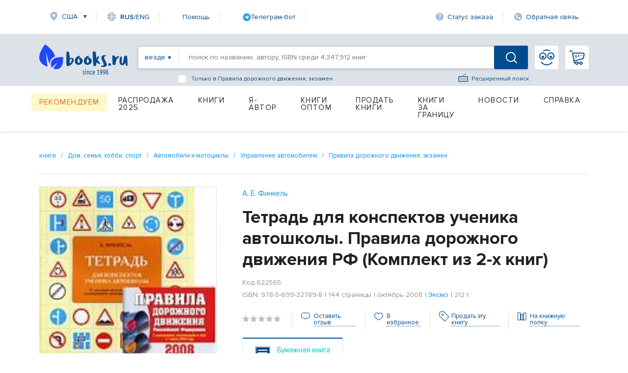

--- FILE ---
content_type: text/html; charset=utf-8
request_url: https://www.books.ru/books/tetrad-dlya-konspektov-uchenika-avtoshkoly-573892/
body_size: 23722
content:
<!DOCTYPE html PUBLIC "-//W3C//DTD XHTML 1.0 Strict//EN" "http://www.w3.org/TR/xhtml1/DTD/xhtml1-strict.dtd">
<html lang="ru" xmlns:og="http://ogp.me/ns#" >
<head>
     <title>Тетрадь для конспектов ученика автошколы. Правила дорожного движения РФ (Комплект из 2-х книг) — А. Е. Финкель, ISBN 978-5-699-32789-8 — купить книгу на русском языке с доставкой по всему миру | Books.ru</title>
     <meta name="author" content="" />
     <meta name="copyright" content="" />
     <meta name="keywords" content="Тетрадь для конспектов ученика автошколы. Правила дорожного движения РФ (Комплект из 2-х книг), А. Е. Финкель, купить книгу, на русском языке, доставка по всему миру, isbn 978-5-699-32789-8" />
     <meta name="description" content="Купить книгу «Тетрадь для конспектов ученика автошколы. Правила дорожного движения РФ (Комплект из 2-х книг)» автора А. Е. Финкель на русском языке в интернет-магазине Books.ru. Доставка по всему миру, оплата картой и PayPal. ISBN: 978-5-699-32789-8. Издательство: Эксмо." />
          <link rel="canonical" href="https://www.books.ru/books/tetrad-dlya-konspektov-uchenika-avtoshkoly-573892/">

          <link rel="image_src" href="https://files.books.ru/pic/622001-623000/622565/000622565.jpg" />
     
    <meta property="og:title" content="Тетрадь для конспектов ученика автошколы. Правила дорожного движения РФ (Комплект из 2-х книг)" />
    <meta property="og:description" content="Книга 1: Тетрадь для конспектов ученика автошколы Тетрадь рассчитана на самую массовую категорию учеников автошкол - тех, кто собирается управлять легковым автомобилем. Однако пользоваться рабочей тетрадью можно и при подготовке к вождению других транспортных средств, правда, в этом случае потребуются некоторые корректировки. Кроме того, рабочая тетрадь может сослужить хорошую службу и тем, кто готовится к сдаче экзаменов самостоятельно, не прибегая к услугам автошколы. Книга 2: Правила..." />
    <meta property="og:type" content="book" />
    <meta property="og:image" content="https://files.books.ru/pic/622001-623000/622565/000622565.jpg" />
    <meta property="og:site_name" content="Books.Ru"/>
    
    <meta name="twitter:title" content="Тетрадь для конспектов ученика автошколы. Правила дорожного движения РФ (Комплект из 2-х книг)">
    <meta name="twitter:description" content="Книга 1: Тетрадь для конспектов ученика автошколы Тетрадь рассчитана на самую массовую категорию учеников автошкол - тех, кто собирается управлять легковым автомобилем. Однако пользоваться рабочей тетрадью можно и при подготовке к вождению других транспортных средств, правда, в этом случае потребуются некоторые корректировки. Кроме того, рабочая тетрадь может сослужить хорошую службу и тем, кто готовится к сдаче экзаменов самостоятельно, не прибегая к услугам автошколы. Книга 2: Правила...">
    <meta name="twitter:image:src" content="https://files.books.ru/pic/622001-623000/622565/000622565.jpg">
    <meta name="twitter:creator" content="Books.Ru">

        
     
	<script>
        var edSettings = {c:'comments', signature: '5221411251764375615'};          
        var currency_id = "2"
        var to_cart_link = "/cart_add.php?product=622565&t=1764375614&back_url=%2Fbooks%2Ftetrad-dlya-konspektov-uchenika-avtoshkoly-573892%2F&currency_id="+currency_id
        var user_id = 0
        var is_any_price = false
        var editionpage = false
        var product_title = "Тетрадь для конспектов ученика автошколы. Правила дорожного движения РФ (Комплект из 2-х книг)"
        var eversion_product1_url = ""
        var eversion_url_cart = ""
        var eversion_id_product2 = ""
        var eversion_price = ""
        var demandpage = false
     </script>
     
     
		
     <meta http-equiv="Content-Type" content="text/html; charset=utf-8" />
     <meta name="viewport" content="width=1631, initial-scale=1.0">


     <link rel="stylesheet" href="/static/vendor/lightslider/lightslider.css"/>
	 
     <link rel="stylesheet" href="/static/css/layout.css?v=403" type="text/css" />
     <!--<link rel="stylesheet" href="/static/css/index.min.css">
     
     <!--<link rel="stylesheet" href="/static/css/common.css?v=403" type="text/css" />-->
     <!--[if IE 8]><link rel="stylesheet" href="/static/css/ie8.css?v=403" type="text/css" /><![endif]-->
     <!--[if IE 7]><link rel="stylesheet" href="/static/css/ie7.css?v=403" type="text/css" /><![endif]-->
     <!--[if IE 6]><link rel="stylesheet" href="/static/css/ie6.css?v=403" type="text/css" /><script type="text/javascript" src="/static/js/DD_belatedPNG.js"></script><script type="text/javascript">DD_belatedPNG.fix('div.top p.price, div.top p.price span, div.slider-left, div.slider-right');</script><![endif]-->

     
     <link href="https://fonts.googleapis.com/css?family=Roboto&amp;display=swap" rel="stylesheet">
     
         <script src="https://code.jquery.com/jquery-1.8.2.js"></script>     
     <!--link type="text/css" href="https://code.jquery.com/ui/1.12.1/themes/smoothness/jquery-ui.css?v=403" rel="Stylesheet" /> -->    
     <script type="text/javascript" src="https://code.jquery.com/ui/1.9.1/jquery-ui.js?v=403"></script>
     <link rel="stylesheet" href="https://code.jquery.com/ui/1.9.1/themes/base/jquery-ui.css" />
     
     <link type="text/css" href="/static/css/keybord.css?v=403" rel="Stylesheet" /> 
     
     <script type="text/javascript" src="/static/vendor/slick-slider/slick.min.js"></script>
	 <script src="/static/vendor/lightslider/lightslider.js" type="text/javascript"></script>
	 
	 
	 <script type="text/javascript" src="/static/js/keybord.js?v=403"></script>
     
     <script type="text/javascript" src="/static/js/jquery.timers.js"></script>
     <script type="text/javascript" src="/static/js/jquery.cookie.js"></script>
     <script src="/static/js/jquery.maskedinput.min.js" type="text/javascript"></script>
     <script src="/static/js/jquery.timeTo.js" type="text/javascript"></script>
	 
	 
     
     <script src="/static/js/opentip-jquery.js"></script><!-- Change to the adapter you actually use -->
     <link href="/static/css/opentip.css" rel="stylesheet" type="text/css" />
     <link href="/static/css/timeTo.css" rel="stylesheet" type="text/css" />
     
     
     <script type="text/javascript">
          var init_function = 'initPageProduct();';
           
     var header_region_sub_id = 0;
          
     var current_timestamp = parseInt(1764375615);
     
     </script>
     
     <script type="text/javascript" src="/static/js/main_design.js?v=403&m=2"></script>
          <script type="text/javascript" src="/static/js/temp_friend_fix.js?v=403"></script>
     
     <script src='https://www.google.com/recaptcha/api.js'></script>
	  <script type="text/javascript" src="/static/js/thickbox.js"></script>

     <script type="text/javascript" src="/static/js/thickbox.js"></script>
<!--    <link rel="shortcut icon" href="/static/images/favicon.ico">
    <link rel="icon" href="/static/images/favicon.ico" type="image/x-icon">
-->

<!-- Favicon base -->
<link rel="icon" href="/static/images/favicon.ico" type="image/x-icon">

<!-- SVG (современные браузеры) -->
<link rel="icon" href="/static/images/favicon.svg" type="image/svg+xml">

<!-- PNG -->
<link rel="icon" type="image/png" sizes="96x96" href="/static/images/favicon-96x96.png">

<!-- Apple Touch Icon -->
<link rel="apple-touch-icon" sizes="180x180" href="/static/images/apple-touch-icon.png">
    
    <script charset="UTF-8" src="//web.webpushs.com/js/push/06e39f1593c03bda6f3d1c06adaeb7ac_1.js" async></script>

    <link rel="alternate" media="only screen and (max-width: 640px)" href="https://m.books.ru/books/tetrad-dlya-konspektov-uchenika-avtoshkoly-573892/"/>
    
    <script type="text/javascript">
    
        window.addEventListener('load', function() {
            oSpP.push("Name", "Гость");
            oSpP.push("Email", "");
            oSpP.push("Gender", "Unknown");
            oSpP.push("Birthday", "");
        });
        
    
    </script>	<script type="text/javascript" src="/static/tinymce/jscripts/tiny_mce/tiny_mce.js?v=381"></script>
	
	     <script type="text/javascript" src="/static/js/jquery.rating.js?v=381"></script>
     <link rel="stylesheet" type="text/css" href="/static/css/jquery.rating.css?v=381" media="screen" /> 

     
     <script type="text/javascript" src="https://apis.google.com/js/plusone.js">
          {lang: 'ru'}
     </script>
      

      
</head>
		                                                                                  <body>


<!-- Header -->
		    <header class="header">  <script type="text/javascript">


	
$(document).ready(function() {
	$("#header_banner_close").click(function() {
          $(".header_banner_container").css({'display':'none'});
     })
}) 
function checkForm(form) {
    var e = 0;
    for (var i = 0; i < form.length-1; i++) {
        if (!form[i].value.replace(/^\s+|\s+$/g, '')){
            e = 1;
        }
    }
    if(e) {
        return false;
    }

}

    </script> 
        <div class="container">
            <nav class="header_nav-top">
                <div class="region">
					<a class="link-icon link-icon-region header_nav-top_item" href="#">США</a>
				</div>
				<!--
					<a class="link-icon link-icon-lang header_nav-top_item" onclick="Javascript:popupwindow('<p style=\'text-align: center;\'>At Books.ru you can find the biggest choice of Russian titles, worldwide delivery and many types of payment.</p><p style=\'text-align: center;\'>If you need help please write to supbooks@books.ru.</p><p style=\'text-align: center;\'><a class=\'custom_link\' href=\'/?lang=eng\'>Go to English version</a></p>');return false;" href="/?lang=eng"><span ><span style="font-weight: 600;">RUS</span>/ENG</a>
-->
<a class="link-icon link-icon-lang header_nav-top_item" onclick="Javascript:popupwindow('<div style=\'text-align:center; font-family: Arial, sans-serif; padding: 8px 6px;\'>\
  <h3 style=\'margin: 6px 0 10px; font-size: 18px; font-weight: 700;\'>Welcome to Books.ru</h3>\
  <p style=\'margin: 0 0 10px; line-height: 1.45; font-size: 14px;\'>At Books.ru, you’ll find the largest selection of Russian books, worldwide delivery, and a variety of payment options.</p>\
  <p style=\'margin: 0 0 16px; line-height: 1.45; font-size: 14px;\'>For assistance, email us at <a href=\'mailto:supbooks@books.ru\'>supbooks@books.ru</a> or message us:</p>\
  <div style=\'display:inline-flex; gap:10px; flex-wrap: wrap; justify-content:center;\'>\
    <a href=\'https://wa.me/message/IB23DRGHJSBPD1\' target=\'_blank\' rel=\'noopener\' \
       style=\'display:inline-flex; align-items:center; padding:8px 12px; border-radius:6px; text-decoration:none; font-weight:600; font-size:14px; background:#25D366; color:#fff;\'>\
      <svg xmlns=\'http://www.w3.org/2000/svg\' width=\'18\' height=\'18\' viewBox=\'0 0 32 32\' style=\'margin-right:8px; flex:0 0 auto;\'>\
        <path fill=\'#FFFFFF\' d=\'M16 0C7.163 0 0 7.163 0 16c0 2.822.736 5.573 2.137 7.996L0 32l8.24-2.102A15.91 15.91 0 0 0 16 32c8.837 0 16-7.163 16-16S24.837 0 16 0Z\' opacity=\'.15\'/>\
        <path fill=\'#FFFFFF\' d=\'M24.47 19.563c-.375-.188-2.213-1.094-2.556-1.219-.344-.125-.594-.188-.844.188s-.969 1.219-1.188 1.469-.438.281-.813.094c-.375-.188-1.594-.587-3.031-1.87-1.119-.998-1.875-2.231-2.094-2.606-.219-.375-.023-.578.164-.766.169-.169.375-.438.563-.656.188-.219.25-.375.375-.625.125-.25.062-.469-.031-.656-.094-.188-.844-2.031-1.156-2.781-.305-.73-.617-.63-.844-.642l-.719-.013c-.25 0-.656.094-1 .469s-1.312 1.281-1.312 3.125 1.344 3.625 1.531 3.875c.188.25 2.641 4.031 6.406 5.656.896.387 1.594.619 2.141.793.9.287 1.719.247 2.375.15.725-.108 2.213-.906 2.531-1.781.312-.875.312-1.625.219-1.781-.094-.156-.344-.25-.719-.438Z\'/>\
      </svg>WhatsApp</a>\
    <a href=\'https://t.me/booksru_bot\' target=\'_blank\' rel=\'noopener\' \
       style=\'display:inline-flex; align-items:center; padding:8px 12px; border-radius:6px; text-decoration:none; font-weight:600; font-size:14px; background:#37AEE2; color:#fff;\'>\
      <svg xmlns=\'http://www.w3.org/2000/svg\' width=\'18\' height=\'18\' viewBox=\'0 0 240 240\' style=\'margin-right:8px; flex:0 0 auto;\'>\
        <circle cx=\'120\' cy=\'120\' r=\'120\' fill=\'#ffffff\' opacity=\'.15\'/>\
        <path fill=\'#ffffff\' d=\'M179.45 72.53a4.97 4.97 0 0 0-4.9-.65L57.4 116.55c-2.24.89-3.69 2.95-3.74 5.34-.06 2.39 1.29 4.51 3.48 5.48l27.41 12.09c2.32.99 5.02.55 6.91-1.1l50.43-43.53c1.54-1.33 3.81-1.44 5.48-.27 1.67 1.18 2.37 3.29 1.71 5.19l-18.74 54.92c-.79 2.31.02 4.87 1.97 6.36 1.95 1.48 4.62 1.66 6.76.46l28.84-15.83c2.18-1.2 3.48-3.56 3.3-6.04l-3.65-48.78c-.13-1.73.46-3.43 1.64-4.72a4.98 4.98 0 0 0-.5-7.29Z\'/>\
      </svg>Telegram</a>\
  </div>\
  <p style=\'margin: 16px 0 0;\'>\
    <a class=\'custom_link\' href=\'/?lang=eng\' style=\'display:inline-block; padding:10px 14px; border-radius:6px; background:#333; color:#fff; text-decoration:none; font-weight:700; font-size:14px;\'>Go to English version</a>\
  </p>\
</div>');return false;" href="/?lang=eng"><span><span style="font-weight: 600;">RUS</span>/ENG</span></a>


								
                <a class="link-icon header_nav-top_item" href="/help">Помощь</a>

<!--                <a class="link-icon link-icon-help header_nav-top_item" href="https://t.me/booksru_bot" target="_blank" rel="noopener">Телеграм-бот</a> -->

<!-- <a class="link-icon link-icon-telegram header_nav-top_item" href="https://t.me/booksru_bot" target="_blank" rel="noopener"> Телеграм-бот</a> --> 

<!-- <a class="link-icon link-icon-telegram header_nav-top_item" href="https://t.me/booksru_bot" target="_blank" rel="noopener">  Телеграм-бот </a> -->

<a class="link-icon header_nav-top_item" href="https://t.me/booksru_bot" target="_blank" rel="noopener">
  <img src="https://www.books.ru/static/texts/t_logo.svg" alt="Telegram" width="16" height="16"> Телеграм-бот
</a>



                <a class="link-icon link-icon-status header_nav-top_item" onclick="Javascript:orderlogin_first_step(); return false;" href="">Статус заказа</a>
                <a class="link-icon link-icon-feedback header_nav-top_item" href="/postform/?feedback">Обратная связь</a>
            </nav>

                            <script type='text/javascript'><!--//<![CDATA[
   var m3_u = (location.protocol=='https:'?'https://www.books.ru/banner/www/delivery/ajs.php':'/banner/www/delivery/ajs.php');
   var m3_r = Math.floor(Math.random()*99999999999);
   if (!document.MAX_used) document.MAX_used = ',';
   document.write ("<scr"+"ipt type='text/javascript' src='"+m3_u);
   document.write ("?zoneid=11&amp;user_type=Guest&amp;user_last_activity=0");
   document.write ('&amp;cb=' + m3_r);
   if (document.MAX_used != ',') document.write ("&amp;exclude=" + document.MAX_used);
   document.write (document.charset ? '&amp;charset='+document.charset : (document.characterSet ? '&amp;charset='+document.characterSet : ''));
   document.write ("&amp;loc=" + escape(window.location));
   if (document.referrer) document.write ("&amp;referer=" + escape(document.referrer));
   if (document.context) document.write ("&context=" + escape(document.context));
   if (document.mmm_fo) document.write ("&amp;mmm_fo=1");
   document.write ("'><\/scr"+"ipt>");
//]]>--></script><noscript><noindex><a rel='nofollow' href='http://www.books.ru/banner/www/delivery/ck.php?n=ad3f0bb1&amp;cb=12341234' target='_blank'><img src='http://www.books.ru/banner/www/delivery/avw.php?zoneid=11&amp;cb=12341234&amp;n=ad3f0bb1' border='0' alt='' /></a></noindex></noscript>
                   

               
			
			<form method='post' action='https://www.books.ru/change_region.php?back_url=%2Fbooks%2Ftetrad-dlya-konspektov-uchenika-avtoshkoly-573892%2F' id="header_region_form">
         <div class="region-popup menu_region " style='display:none;'>
            <a href="#" class="region-popup_close"></a>
            <div class="region-popup_item ">
                <div class="region-popup_header">
                    <label class="label">Мой регион:</label>
                    <span class="region-title">США</span>
                    <a class="region-change" id="header_mainregion_trigger" href="#">Изменить</a>
                </div>
				<div class="region_other" id="header_region_other_wrapper" >
							<selecT name="mainregion_other" id="header_mainregion_other" class='input input-select first' >
                                    <option value='-1'>--не выбрано--</option>
                                     
                                       <option value='271' >Москва</option>
                                     
                                       <option value='304' >Санкт-Петербург</option>
                                     
                                       <option value='1' >Россия</option>
                                     
                                       <option value='0' >Другая страна</option>
                                                                  </select>
							  <select name="subregion_other" style='display:none;' id="header_mainregion_other2" class='input input-select first'>
                              </select>
					<!--<input placeholder="Выберите страну" type="text" class="input input-select first">
					<input placeholder="Выберите город" type="text" class="input input-select">-->
				</div>
            </div> 
			<div class="region-popup_item ">
			                                          <b class="menu_region_title">Доставка:</b> 

                        <div class="menu_region_link">
                             <a href="/pages.php?id=1255" target="_self">Почта</a>
                             <a href="/pages.php?id=1255" target="_self" class="hint"><img src="/static/images/help-1.gif" alt="Подсказка" /></a>
                             <span class="hint">
                              Подсказка для почты 
 
                              </span>
                         </div>

    
                        <div class="menu_region_link">
                             <a href="/pages.php?id=1254" target="_self">Авиапочта</a>
                             <a href="/pages.php?id=1254" target="_self" class="hint"><img src="/static/images/help-1.gif" alt="Подсказка" /></a>
                             <span class="hint">
                              Подсказка авиапочты 
 
                              </span> 
                         </div>
                         
                         <div class="clear"></div>

                         <div class="hr"></div>

                         <b class="menu_region_title">Оплата:</b> 
    
                        <div class="menu_region_link">
                             <a href="/pages.php?id=5" target="_self">Банковская карта</a>
                             <a href="/pages.php?id=5" target="_self" class="hint"><img src="/static/images/help-1.gif" alt="Подсказка" /></a>
                             <span class="hint">
                              Подсказка для банковской карты   
                              </span> 
                         </div>


                          <div class="menu_region_link">
                                    <a href="/pages.php?id=5" target="_self" >Другие </a>
                                    <a href="/pages.php?id=5" target="_self" class="hint"><img src="/static/images/help-1.gif" alt="Подсказка" /></a>
                                       <span class="hint">
                                   Подсказка для других способов оплаты  
                                   </span> 
                         </div>
                      
 <div class="clear"></div>

                           <br/><br/>

                      
 

            </div>
            
        </div> 
		</form>  
            
        </div> 		        <div class="header_search-container">
            <div class="container header_search-container-in">
			  
			                
                <a href="/" class="header_logo"></a>
				
                <div class="header_search-field">
				<form id="inlinesearch" method="get" style="display:flex; width:100%" action="/search.php " onsubmit="return checkForm(this.elements)" >
				    
                    <a class="header_search-filter everywhere" id="inlinesearch_where_text" href="#"><span>везде</span></a>
					
			<div class="search-list-popup search_list" id="search-list-popup">
            <div class="search-list-popup_item">
				<a href="#" id="inlinesearch_where_all" class="custom-link">везде</a>	
									<a href="#" id="inlinesearch_where_books" class="custom-link">бумажная книга</a>
                					<a href="#" id="inlinesearch_where_file" class="custom-link">электронная книга</a>
                					<a href="#" id="inlinesearch_where_audiofile" class="custom-link">аудиокнига</a>
                				<a href="#" id="inlinesearch_where_used" class="custom-link">книжный маркет</a>	
                            </div>
			</div> 

					
					 <input type="hidden" value='all' name='s[type_of_addon]' id='inlinesearch_where'>
                    <input type="text" name="s[query]" class="header_search-input autolabel keyboardInput" value="" placeholder="поиск по названию, автору, ISBN среди 4,347,912 книг">
					
					
					<!--<a id="keyboardInputInitiator"  onclick="return false;" class="header_search-extended-img" data-title='перейти к форме расширенного поиска' alt="Показать клавиатуру">--> <img  class="header_search-extended-img" src="/static/images/extended-icon.svg" id="keyboardInputInitiator"  alt=""/><!--</a>-->
                    <a href="/search_form.php" class="header_search-extended-icon" data-title='перейти к форме расширенного поиска'>Расширенный поиск</a>
										<div class="bottom_search-checkbox" style="display: flex;-ms-flex-direction: row;flex-direction: row;-ms-flex-align: center;align-items: center;position: absolute;cursor: default;bottom: -31px;left: 80px;color: #004b8d;font-size: 12px;">
							<input name="s[subcategory]"  value='9000250' id="checkbox-f1"  class="input-checkbox" type="checkbox">
                             <label for="checkbox-f1" class="label label-checkbox" style="color: #004b8d;font-size: 12px;">
                             Только в Правила дорожного движения, экзамен
                            </label>
					</div>
																				<input name="s[go]" type="hidden" id="go" value="1" />
                    <button class="header_search-btn "></button>
					</form>
                     <!-- <div class="header_search-extended"  >
                        <!--<div class="header_search-extended_section">
                            <label class="header_search-extended_label">Категории товаров</label> 
                            <a class="header_search-extended_text" href="#"><b>На</b>ука</a>
                            <a class="header_search-extended_text" href="#"><b>На</b>ука</a>
                            <a class="header_search-extended_text" href="#"><b>На</b>ука</a>
                            <a class="header_search-extended_text" href="#"><b>На</b>ука</a>
                            <a class="header_search-extended_text" href="#"><b>На</b>ука</a>
                        </div>
                       <div class="header_search-extended_section">
                            <label class="header_search-extended_label">Товары</label>
							<div id="search-extended-items">
							</div>
                            
                        </div>
                        <div id="header_search-extended-count">
                            
                        </div>
                    </div> -->
                </div>
				<div style="display:flex; position:relative;">
								<a class="header_nav-btn header_nav-btn-login" href="/member/login.php" >
                </a>
				                <a class="header_nav-btn header_nav-btn-cart" href="/cart.php">
					                </a>
						<!-- My Books -->
		<div class="my-books-popup menu_region " >
           
			<div class="my-books_item">
			<ul>
					<li><a class="custom-link" href="https://www.books.ru/member/" onclick="Javascript:popupwindow('<a href=https://www.books.ru/member/login.php>Войти</a> или <a href=https://www.books.ru/member/register.php>зарегистрироваться</a>');return false;" data-title='Моя страница'>Моя страница</a></li>
					<li><a class="custom-link" href="https://www.books.ru/member/orders/" onclick="Javascript:popupwindow('<a href=https://www.books.ru/member/login.php>Войти или узнать состояние заказа по номеру</a>');return false;" data-title='Мои заказы'>Заказы</a></li>
					<li><a  class="custom-link" href="https://www.books.ru/member/pm/" onclick="Javascript:popupwindow('<a href=https://www.books.ru/member/login.php>Войти</a> или <a href=https://www.books.ru/member/register.php>зарегистрироваться</a>');return false;" data-title='Мои сообщения'>Сообщения</a></li>
					<li><a  class="custom-link" href="https://www.books.ru/member/friends/news.php" onclick="Javascript:popupwindow('<a href=https://www.books.ru/member/login.php>Войти</a> или <a href=https://www.books.ru/member/register.php>зарегистрироваться</a>');return false;" data-title='Мои Друзья'>Друзья</a></li>
										<li><a class="custom-link" onclick="return false" style="color: #8f8f8f" href="" data-title='Выход'>Выход</a></li>
														
				<a class="custom-link" href="https://www.books.ru/member/" class="patch"></a>
			</div>
        </div> 
		<!-- // My Books -->				</div>
			  <!---->
            </div>
        </div> <div class="container">

    <nav class="header_menu">
                 <!--For free column-->
        <div class="header_menu_item-wrap free" href="#">
            <a href="/recommend" data-title='Рекомендуем' class="header_menu_item header_menu_item-free">Рекомендуем</a>
        </div>
                  <div class="header_menu_item-wrap" href="#">
            <a href="/booksale-2025" data-title='Распродажа 2025' class="header_menu_item  fix">Распродажа 2025</a>             </div>
                      <div class="header_menu_item-wrap" href="#">
            <a href="/knigi-9000000/" data-title='Книги' class="header_menu_item ">Книги</a>             <div class="header_dropdown-menu">
                <div class="dropdown-menu_item-wrap">
                    <div class="dropdown-menu_item">
                                                          <a href="" data-title='Бумажные книги' class="dropdown-menu_item_label disable">Бумажные книги</a>                                                              <a href="/biznes-9000032/" data-title='Бизнес' class="dropdown-menu_item_link">Бизнес</a>                                 <a href="/detskaya-literatura-9000089/" data-title='Детская литература' class="dropdown-menu_item_link">Детская литература</a>                                 <a href="/dom-semya-khobbi-sport-9000137/" data-title='Дом, семья, хобби, спорт' class="dropdown-menu_item_link">Дом, семья, хобби, спорт</a>                                 <a href="/knigi-na-inostrannykh-yazykakh-9001388/" data-title='Книги на иностранных языках' class="dropdown-menu_item_link">Книги на иностранных языках</a>                                 <a href="/kompyutery-i-internet-9001405/" data-title='Компьютеры и Интернет' class="dropdown-menu_item_link">Компьютеры и Интернет</a>                                 <a href="/kultura-iskusstvo-publitsistika-muzyka-9000545/" data-title='Культура, искусство, публицистика, музыка' class="dropdown-menu_item_link">Культура, искусство, публицистика, музыка</a>                                 <a href="/nauka-tekhnika-meditsina-9000660/" data-title='Наука, техника, медицина' class="dropdown-menu_item_link">Наука, техника, медицина</a>                                 <a href="/religiya-okkultizm-ezoterika-astrologiya-9000487/" data-title='Религия, оккультизм, эзотерика, астрология' class="dropdown-menu_item_link">Религия, оккультизм, эзотерика, астрология</a>       </div>
                    </div>
                    <div class="dropdown-menu_item-wrap">
                        <div class="dropdown-menu_item">
                                                        <a href="/spetsialnye-izdaniya-9001368/" data-title='Специальные издания' class="dropdown-menu_item_link">Специальные издания</a>                                 <a href="/spravochniki-entsiklopedii-slovari-9001333/" data-title='Справочники, энциклопедии, словари' class="dropdown-menu_item_link">Справочники, энциклопедии, словари</a>                                 <a href="/khudozhestvennaya-literatura-9001274/" data-title='Художественная литература' class="dropdown-menu_item_link">Художественная литература</a>                        </div>
                    <div class="dropdown-menu_item">
                                                     <a href="" data-title='Электронные книги' class="dropdown-menu_item_label disable">Электронные книги</a>                                                              <a href="/biznes-657287/" data-title='Бизнес' class="dropdown-menu_item_link">Бизнес</a>                                 <a href="/detskaya-literatura-657289/" data-title='Детская литература' class="dropdown-menu_item_link">Детская литература</a>                                 <a href="/dom-semya-khobbi-sport-657290/" data-title='Дом, семья, хобби, спорт' class="dropdown-menu_item_link">Дом, семья, хобби, спорт</a>                                 <a href="/kompyutery-i-internet-657286/" data-title='Компьютеры и Интернет' class="dropdown-menu_item_link">Компьютеры и Интернет</a>                                 <a href="/kultura-iskusstvo-publitsistika-657291/" data-title='Культура, искусство, публицистика' class="dropdown-menu_item_link">Культура, искусство, публицистика</a>       </div>
                    </div>
                    <div class="dropdown-menu_item-wrap">
                        <div class="dropdown-menu_item">
                                                        <a href="/nauka-tekhnika-meditsina-657292/" data-title='Наука, техника, медицина' class="dropdown-menu_item_link">Наука, техника, медицина</a>                                 <a href="/religiya-ezoterika-astrologiya-okkultizm-687614/" data-title='Религия, эзотерика, астрология, оккультизм' class="dropdown-menu_item_link">Религия, эзотерика, астрология, оккультизм</a>                                 <a href="/spravochniki-entsiklopedii-slovari-657294/" data-title='Справочники, энциклопедии, словари' class="dropdown-menu_item_link">Справочники, энциклопедии, словари</a>                                 <a href="/khudozhestvennaya-literatura-657293/" data-title='Художественная литература' class="dropdown-menu_item_link">Художественная литература</a>                        </div>
                    <div class="dropdown-menu_item">
                                                     <a href="" data-title='Аудиокниги' class="dropdown-menu_item_label disable">Аудиокниги</a>                                                              <a href="/cd-v-audio-formate-9000002/" data-title='CD в аудио-формате' class="dropdown-menu_item_link">CD в аудио-формате</a>                                 <a href="/cd-v-formate-mp3-9000017/" data-title='CD в формате MP3' class="dropdown-menu_item_link">CD в формате MP3</a>                                 <a href="/audiofaily-4725569/" data-title='Аудиофайлы' class="dropdown-menu_item_link">Аудиофайлы</a>                        </div>
                    <div class="dropdown-menu_item">
                           </div>
                    </div>
                    <div class="dropdown-menu_item-wrap">
                        <div class="dropdown-menu_item">
                                                        <a href="" data-title='Игры' class="dropdown-menu_item_label disable">Игры</a>                                                              <a href="/igry-4907190/" data-title='Детям' class="dropdown-menu_item_link">Детям</a>                        </div>
                    <div class="dropdown-menu_item">
                                                     <a href="" data-title='Маркет' class="dropdown-menu_item_label disable">Маркет</a>                                                              <a href="/search.php?filter[type]=customer" data-title='Книжный маркет' class="dropdown-menu_item_link">Книжный маркет</a>                        </div>
                    <div class="dropdown-menu_item">
                                                     <a href="" data-title='Сертификаты' class="dropdown-menu_item_label disable">Сертификаты</a>                                                              <a href="/podarochnye-sertifikaty-699908/" data-title='Подарочные сертификаты' class="dropdown-menu_item_link">Подарочные сертификаты</a>                                 <a href="/member/send_cert.php" data-title='Именной сертификат' class="dropdown-menu_item_link">Именной сертификат</a>                           </div>
                    </div>
                </div>
                            </div>
                      <div class="header_menu_item-wrap" href="#">
            <a href="/info_for_author" data-title='Я-Автор' class="header_menu_item  fix">Я-Автор</a>             </div>
                      <div class="header_menu_item-wrap" href="#">
            <a href="/help/company/bulk_purchase" data-title='Книги оптом' class="header_menu_item  fix">Книги оптом</a>             </div>
                      <div class="header_menu_item-wrap" href="#">
            <a href="/sell" data-title='Продать книги' class="header_menu_item  fix">Продать книги</a>             </div>
                      <div class="header_menu_item-wrap" href="#">
            <a href="/abroad" data-title='Книги за границу' class="header_menu_item ">Книги за границу</a>             <div class="header_dropdown-menu">
                <div class="dropdown-menu_item-wrap">
                    <div class="dropdown-menu_item">
                                                          <a href="/books_in_israel" data-title='Израиль' class="dropdown-menu_item_link">Израиль</a>                                 <a href="/books_to_usa/" data-title='США и Канада' class="dropdown-menu_item_link">США и Канада</a>       </div>
                    </div>
                    <div class="dropdown-menu_item-wrap">
                        <div class="dropdown-menu_item">
                                                        <a href="/books_to_australia/" data-title='Австралия и Новая Зеландия' class="dropdown-menu_item_link">Австралия и Новая Зеландия</a>                                 <a href="/books_to_europe/" data-title='Европа' class="dropdown-menu_item_link">Европа</a>                           </div>
                    </div>
                </div>
                            </div>
                      <div class="header_menu_item-wrap" href="#">
            <a href="/news" data-title='Новости' class="header_menu_item  fix">Новости</a>             </div>
                      <div class="header_menu_item-wrap" href="#">
            <a href="/help" data-title='Справка' class="header_menu_item ">Справка</a>             <div class="header_dropdown-menu">
                <div class="dropdown-menu_item-wrap">
                    <div class="dropdown-menu_item">
                                                          <a href="" data-title='Поиск товара' class="dropdown-menu_item_label disable">Поиск товара</a>                                                              <a href="/pages.php?id=4" data-title='Быстрый поиск' class="dropdown-menu_item_link">Быстрый поиск</a>                                 <a href="/pages.php?id=303" data-title='Русская клавиатура' class="dropdown-menu_item_link">Русская клавиатура</a>                                 <a href="/pages.php?id=304" data-title='Расширенный поиск' class="dropdown-menu_item_link">Расширенный поиск</a>                                 <a href="/pages.php?id=305" data-title='Поиск по каталогу' class="dropdown-menu_item_link">Поиск по каталогу</a>                                 <a href="/pages.php?id=306" data-title='Список товаров' class="dropdown-menu_item_link">Список товаров</a>                                 <a href="/pages.php?id=307" data-title='Рекомендации' class="dropdown-menu_item_link">Рекомендации</a>                                 <a href="/pages.php?id=308" data-title='Наличие товара' class="dropdown-menu_item_link">Наличие товара</a>                                 <a href="/pages.php?id=309" data-title='Стоимость доставки товара' class="dropdown-menu_item_link">Стоимость доставки товара</a>                        </div>
                    <div class="dropdown-menu_item">
                                                     <a href="" data-title='Оплата' class="dropdown-menu_item_label disable">Оплата</a>                                                              <a href="/pages.php?id=310" data-title='Общие сведения' class="dropdown-menu_item_link">Общие сведения</a>                                 <a href="/pages.php?id=311" data-title='Возможные способы оплаты' class="dropdown-menu_item_link">Возможные способы оплаты</a>                                 <a href="/pages.php?id=312" data-title='Скидки, DisCODE' class="dropdown-menu_item_link">Скидки, DisCODE</a>                        </div>
                    <div class="dropdown-menu_item">
                           </div>
                    </div>
                    <div class="dropdown-menu_item-wrap">
                        <div class="dropdown-menu_item">
                                                        <a href="" data-title='Доставка' class="dropdown-menu_item_label disable">Доставка</a>                                                              <a href="/help/delivery/" data-title='Общие сведения' class="dropdown-menu_item_link">Общие сведения</a>                                 <a href="/help/delivery/" data-title='Регионы доставки, стоимость' class="dropdown-menu_item_link">Регионы доставки, стоимость</a>                                 <a href="/pages.php?id=314" data-title='Упаковка' class="dropdown-menu_item_link">Упаковка</a>                                 <a href="/pages.php?id=316" data-title='Отслеживание заказа' class="dropdown-menu_item_link">Отслеживание заказа</a>                                 <a href="/pages.php?id=315" data-title='Ограничения на отправку' class="dropdown-menu_item_link">Ограничения на отправку</a>                        </div>
                    <div class="dropdown-menu_item">
                                                     <a href="" data-title='Персональный раздел' class="dropdown-menu_item_label disable">Персональный раздел</a>                                                              <a href="/pages.php?id=317" data-title='Общие сведения' class="dropdown-menu_item_link">Общие сведения</a>                                 <a href="/pages.php?id=318" data-title='Личные данные' class="dropdown-menu_item_link">Личные данные</a>                                 <a href="/pages.php?id=319" data-title='Пароль' class="dropdown-menu_item_link">Пароль</a>                                 <a href="/pages.php?id=320" data-title='Почтовые адреса' class="dropdown-menu_item_link">Почтовые адреса</a>                                 <a href="/pages.php?id=321" data-title='Отслеживание заказов' class="dropdown-menu_item_link">Отслеживание заказов</a>                                 <a href="/pages.php?id=322" data-title='Подписка на новости' class="dropdown-menu_item_link">Подписка на новости</a>                                 <a href="/pages.php?id=1971" data-title='Как продавать книги на books.ru' class="dropdown-menu_item_link">Как продавать книги на books.ru</a>                                 <a href="/help/sip-new/" data-title='Телефония для продавцов' class="dropdown-menu_item_link">Телефония для продавцов</a>       </div>
                    </div>
                    <div class="dropdown-menu_item-wrap">
                        <div class="dropdown-menu_item">
                                                        <a href="/help/scan/" data-title='Сканирование книг' class="dropdown-menu_item_link">Сканирование книг</a>                        </div>
                    <div class="dropdown-menu_item">
                                                     <a href="" data-title='Корпоративным клиентам' class="dropdown-menu_item_label disable">Корпоративным клиентам</a>                                                              <a href="/pages.php?id=324" data-title=' Оптовые закупки' class="dropdown-menu_item_link"> Оптовые закупки</a>                                 <a href="/pages.php?id=325" data-title='Размещение товаров на сайте' class="dropdown-menu_item_link">Размещение товаров на сайте</a>                        </div>
                    <div class="dropdown-menu_item">
                                                     <a href="" data-title='Заказ' class="dropdown-menu_item_label disable">Заказ</a>                                                              <a href="/pages.php?id=326" data-title=' Как положить товар в корзину' class="dropdown-menu_item_link"> Как положить товар в корзину</a>                                 <a href="/pages.php?id=327" data-title='Работа с корзиной' class="dropdown-menu_item_link">Работа с корзиной</a>                                 <a href="/pages.php?id=328" data-title='Выбор и изменение параметров заказа' class="dropdown-menu_item_link">Выбор и изменение параметров заказа</a>                                 <a href="/pages.php?id=329" data-title='Заказ в 1 клик' class="dropdown-menu_item_link">Заказ в 1 клик</a>                                 <a href="/pages.php?id=330" data-title='Отмена сделанного заказа' class="dropdown-menu_item_link">Отмена сделанного заказа</a>                                 <a href="/pages.php?id=331" data-title='Изменение сделанного заказа' class="dropdown-menu_item_link">Изменение сделанного заказа</a>                                 <a href="/pages.php?id=332" data-title='Отслеживание заказа' class="dropdown-menu_item_link">Отслеживание заказа</a>                                 <a href="/pages.php?id=1148" data-title='Аукцион' class="dropdown-menu_item_link">Аукцион</a>                        </div>
                    <div class="dropdown-menu_item">
                           </div>
                    </div>
                    <div class="dropdown-menu_item-wrap">
                        <div class="dropdown-menu_item">
                                                        <a href="" data-title='Издание книг по системе Принт-он-Деманд' class="dropdown-menu_item_label disable">Издание книг по системе Принт-он-Деманд</a>                                                     </div>
                    <div class="dropdown-menu_item">
                                                     <a href="" data-title='Условия обслуживания' class="dropdown-menu_item_label disable">Условия обслуживания</a>                                                              <a href="/pages.php?id=31" data-title='Общие условия' class="dropdown-menu_item_link">Общие условия</a>                                 <a href="/pages.php?id=31#priemka" data-title='Замена товара' class="dropdown-menu_item_link">Замена товара</a>                                 <a href="/pages.php?id=382" data-title='Вопросы и ответы' class="dropdown-menu_item_link">Вопросы и ответы</a>                        </div>
                    <div class="dropdown-menu_item">
                                                     <a href="" data-title='Гарантии и безопасность' class="dropdown-menu_item_label disable">Гарантии и безопасность</a>                                                              <a href="/pages.php?id=333" data-title='Использование банковских карт' class="dropdown-menu_item_link">Использование банковских карт</a>                                 <a href="/pages.php?id=334" data-title='Банковские переводы' class="dropdown-menu_item_link">Банковские переводы</a>                                 <a href="/pages.php?id=335" data-title='Личная информация' class="dropdown-menu_item_link">Личная информация</a>                        </div>
                    <div class="dropdown-menu_item">
                                                     <a href="" data-title='Подписка на новости' class="dropdown-menu_item_label disable">Подписка на новости</a>                                                              <a href="/pages.php?id=336" data-title='Виды подписки' class="dropdown-menu_item_link">Виды подписки</a>                                 <a href="/pages.php?id=336" data-title='Состояние подписки' class="dropdown-menu_item_link">Состояние подписки</a>                                 <a href="/pages.php?id=336" data-title='Подписка' class="dropdown-menu_item_link">Подписка</a>                                 <a href="/pages.php?id=336" data-title='Отказ от подписки' class="dropdown-menu_item_link">Отказ от подписки</a>                        </div>
                    <div class="dropdown-menu_item">
                           </div>
                    </div>
                    <div class="dropdown-menu_item-wrap">
                        <div class="dropdown-menu_item">
                                                        <a href="" data-title='Партнерская программа' class="dropdown-menu_item_label disable">Партнерская программа</a>                                                              <a href="/pages.php?id=42" data-title='Партнерская программа' class="dropdown-menu_item_link">Партнерская программа</a>                        </div>
                    <div class="dropdown-menu_item">
                                                     <a href="" data-title='Удаление аккаунта Books.Ru' class="dropdown-menu_item_label disable">Удаление аккаунта Books.Ru</a>                                                              <a href="/pages.php?id=43" data-title='Удаление аккаунта Books.Ru' class="dropdown-menu_item_link">Удаление аккаунта Books.Ru</a>                           </div>
                    </div>
                </div>
                            </div>
                 </nav>
    </div>
    </header><!-- // Header -->     
                   

 
                                 

        
    <div class="container" itemscope itemtype="http://schema.org/Book">
	<link itemprop="additionalType" href="https://schema.org/Product" />
            
	<!-- Breadcrumbs -->
		
		 <div class="route-wrap" itemscope itemtype="http://schema.org/BreadcrumbList">
		 		 							<span itemprop="itemListElement" itemscope
itemtype="http://schema.org/ListItem">		
				 <a class="custom-link route_item "
itemprop="item" href="/knigi-9000000/"  data-title='книги' ><span itemprop="name">книги</span></a>
				<meta itemprop="position" content="1" />
           		</span>
									
		 							<span itemprop="itemListElement" itemscope
itemtype="http://schema.org/ListItem">		
				 <a class="custom-link route_item "
itemprop="item" href="/dom-semya-khobbi-sport-9000137/"  data-title='Дом, семья, хобби, спорт' ><span itemprop="name">Дом, семья, хобби, спорт</span></a>
				<meta itemprop="position" content="2" />
           		</span>
									
		 							<span itemprop="itemListElement" itemscope
itemtype="http://schema.org/ListItem">		
				 <a class="custom-link route_item "
itemprop="item" href="/avtomobili-i-mototsikly-9000161/"  data-title='Автомобили и мотоциклы' ><span itemprop="name">Автомобили и мотоциклы</span></a>
				<meta itemprop="position" content="3" />
           		</span>
									
		 							<span itemprop="itemListElement" itemscope
itemtype="http://schema.org/ListItem">		
				 <a class="custom-link route_item "
itemprop="item" href="/upravlenie-avtomobilem-9000246/"  data-title='Управление автомобилем' ><span itemprop="name">Управление автомобилем</span></a>
				<meta itemprop="position" content="4" />
           		</span>
									
		 							<span itemprop="itemListElement" itemscope
itemtype="http://schema.org/ListItem">		
				 <a class="custom-link route_item route_item_last"
itemprop="item" href="/pravila-dorozhnogo-dvizheniya-ekzamen-9000250/"  data-title='Правила дорожного движения, экзамен' ><span itemprop="name">Правила дорожного движения, экзамен</span></a>
				<meta itemprop="position" content="5" />
           		</span>
									
		         </div>
		<!-- // Breadcrumbs -->        <div class="book-container">
						
				
	<div class="book-slider-section">
				                <div class="book-slider">
                                        <div class="demo">
                        <div class="item">            
                            <div class="clearfix">
                                <ul id="image-gallery" class="gallery list-unstyled list-unstyled cS-hidden">
                                                                            <li data-thumb="https://files.books.ru/pic/622001-623000/622565/000622565.jpg"> 
                                            <img src="https://files.books.ru/pic/622001-623000/622565/000622565.jpg" />
                                        </li>
                                    									
                                </ul>
                            </div>
                        </div>
                    </div>	
                </div>
            </div>            
            <main class="book-main-info">
				<div class="author-link-wrap">
				<h2>
                                                                                                          						<a href="/author/finkel-896759/" class="custom-link" data-title='А. Е. Финкель' class="author">
			А. Е. Финкель		</a>
											</h2>
				</div>
                <div >
					
                    <h1 itemprop="name" class="h3 book-title">Тетрадь для конспектов ученика автошколы. Правила дорожного движения РФ (Комплект из 2-х книг)</h1>

									     
						<p class="p book-code">Код 622565</p>
						<ul class="isbn-list"> 
                                                  
                                                  	
                                                  <li class="first">ISBN: <span itemprop="isbn">978-5-699-32789-8</span></li>
                                                                                                                                                                                                                  <li>144 страницы </li>
                                                                                                              <meta itemprop="numberOfPages" content="144" />
                                                                                                    
																		 <li>октябрь 2008</li>
																											<li><a href="/maker/eksmo-1798/" data-title="Издательство Эксмо">Эксмо</a></li>
																		
																			
									
																		<li>212 г</li>
									                                                                       </ul>
						
                    <!--<p class="p book-code">Код товара: 254631152</p>-->
                </div>
				                <nav class="book-navigation">
                    <div class="book-navigation_item ">
                        <a href="" onclick="return go_comments(0);" class="book-rating book-rating-">
												   							<svg
                            xmlns="http://www.w3.org/2000/svg"
                            xmlns:xlink="http://www.w3.org/1999/xlink"
                            width="14px" height="13px">
                            <path  class="r-5" fill-rule="evenodd"  fill="rgb(190, 190, 190)"
                            d="M7.331,0.212 L9.112,4.317 L13.671,4.697 C13.987,4.724 14.116,5.109 13.876,5.311 L10.417,8.228 L11.454,12.569 C11.526,12.870 11.190,13.107 10.918,12.946 L7.000,10.646 L3.082,12.946 C2.810,13.106 2.475,12.869 2.547,12.569 L3.583,8.228 L0.124,5.310 C-0.116,5.108 0.012,4.724 0.329,4.697 L4.888,4.316 L6.669,0.212 C6.792,-0.073 7.207,-0.073 7.331,0.212 Z"/>
                            </svg> 
																			   							<svg
                            xmlns="http://www.w3.org/2000/svg"
                            xmlns:xlink="http://www.w3.org/1999/xlink"
                            width="14px" height="13px">
                            <path  class="r-5" fill-rule="evenodd"  fill="rgb(190, 190, 190)"
                            d="M7.331,0.212 L9.112,4.317 L13.671,4.697 C13.987,4.724 14.116,5.109 13.876,5.311 L10.417,8.228 L11.454,12.569 C11.526,12.870 11.190,13.107 10.918,12.946 L7.000,10.646 L3.082,12.946 C2.810,13.106 2.475,12.869 2.547,12.569 L3.583,8.228 L0.124,5.310 C-0.116,5.108 0.012,4.724 0.329,4.697 L4.888,4.316 L6.669,0.212 C6.792,-0.073 7.207,-0.073 7.331,0.212 Z"/>
                            </svg> 
																			   							<svg
                            xmlns="http://www.w3.org/2000/svg"
                            xmlns:xlink="http://www.w3.org/1999/xlink"
                            width="14px" height="13px">
                            <path  class="r-5" fill-rule="evenodd"  fill="rgb(190, 190, 190)"
                            d="M7.331,0.212 L9.112,4.317 L13.671,4.697 C13.987,4.724 14.116,5.109 13.876,5.311 L10.417,8.228 L11.454,12.569 C11.526,12.870 11.190,13.107 10.918,12.946 L7.000,10.646 L3.082,12.946 C2.810,13.106 2.475,12.869 2.547,12.569 L3.583,8.228 L0.124,5.310 C-0.116,5.108 0.012,4.724 0.329,4.697 L4.888,4.316 L6.669,0.212 C6.792,-0.073 7.207,-0.073 7.331,0.212 Z"/>
                            </svg> 
																			   							<svg
                            xmlns="http://www.w3.org/2000/svg"
                            xmlns:xlink="http://www.w3.org/1999/xlink"
                            width="14px" height="13px">
                            <path  class="r-5" fill-rule="evenodd"  fill="rgb(190, 190, 190)"
                            d="M7.331,0.212 L9.112,4.317 L13.671,4.697 C13.987,4.724 14.116,5.109 13.876,5.311 L10.417,8.228 L11.454,12.569 C11.526,12.870 11.190,13.107 10.918,12.946 L7.000,10.646 L3.082,12.946 C2.810,13.106 2.475,12.869 2.547,12.569 L3.583,8.228 L0.124,5.310 C-0.116,5.108 0.012,4.724 0.329,4.697 L4.888,4.316 L6.669,0.212 C6.792,-0.073 7.207,-0.073 7.331,0.212 Z"/>
                            </svg> 
																			   							<svg
                            xmlns="http://www.w3.org/2000/svg"
                            xmlns:xlink="http://www.w3.org/1999/xlink"
                            width="14px" height="13px">
                            <path  class="r-5" fill-rule="evenodd"  fill="rgb(190, 190, 190)"
                            d="M7.331,0.212 L9.112,4.317 L13.671,4.697 C13.987,4.724 14.116,5.109 13.876,5.311 L10.417,8.228 L11.454,12.569 C11.526,12.870 11.190,13.107 10.918,12.946 L7.000,10.646 L3.082,12.946 C2.810,13.106 2.475,12.869 2.547,12.569 L3.583,8.228 L0.124,5.310 C-0.116,5.108 0.012,4.724 0.329,4.697 L4.888,4.316 L6.669,0.212 C6.792,-0.073 7.207,-0.073 7.331,0.212 Z"/>
                            </svg> 
																			
                            
                        </a>
                    </div>
                    <div class=" book-navigation_item">
                        <a class="dotted-link book-navigation_link review" href="#" onclick="go_comments(1);return false;" data-title='Отзывы для Тетрадь для конспектов ученика автошколы. Правила дорожного движения РФ (Комплект из 2-х книг)'>Оставить отзыв</a> 
                    </div>
                    <div class=" book-navigation_item">
                        <a class="dotted-link book-navigation_link favorite" href="https://www.books.ru/member/wishlist/?add=622565"rel="sidebar"  data-title="Тетрадь для конспектов ученика автошколы. Правила дорожного движения РФ (Комплект из 2-х книг)">В избранное</a> 
                    </div>
					                    <div class=" book-navigation_item">
                        <a class="dotted-link book-navigation_link sell" href="https://www.books.ru/member/bookslist/trade.php?id=622565">Продать эту книгу</a> 
                    </div>
					                    <div class=" book-navigation_item">
					                        <a class="dotted-link book-navigation_link shelf" href="https://www.books.ru/member/bookslist/?add=622565">На книжную полку</a> 
					                    </div>
                </nav>	




    
    
<script async defer crossorigin="anonymous" src="https://connect.facebook.net/en_US/sdk.js#xfbml=1&version=v3.0"></script>
<script type="text/javascript">

  
         
$(function() {                               
    if (  $(".not_in_stock_button img").length ) 
        $(".not_in_stock_button img").opentip("<p>В настоящий момент мы не знаем дату поступления.</p>", { style: "drop", tipJoint: "bottom right", target: true, });
    if (  $(".not_in_stock_button img").length ) 
        if ($('#plistli').length) $(".not_in_stock_button img").opentip("<p>Если книга вышла несколько лет назад или раньше, попробуйте обратиться к тем, кто уже купил книгу, выбрав тех, кто живет недалеко от вас.</p>", { style: "blue", tipJoint: "right", target: "#plistli", });
    if (  $(".not_in_stock_button img").length ) 
        if ($('#noticeli').length) $(".not_in_stock_button img").opentip("<p>Если книга вышла не очень давно, рекомендуем оставить заявку.</p>", { style: "blue", tipJoint: "right", target: "#noticeli", });
        
   
        
    if (  $(".input_any_price").length ) {
        $(".input_any_price").opentip("<p>Введите цену в соответствии с Вашим представлением о стоимости интеллектуального труда. Спасибо!</p>", { borderWidth: 5, stemLength: 18, stemBase: 20, style: "glass", tipJoint: "right", target: true, borderColor: "#317CC5", showOn: "creation"});
        
        $(".input_any_price").opentip("<p>Введите цену в соответствии с Вашим представлением о стоимости интеллектуального труда. Спасибо!</p>", { borderWidth: 5, stemLength: 18, stemBase: 20, style: "glass", tipJoint: "right", target: true, borderColor: "#317CC5", showOn: "click"});
    }
    
    /*if (  $(".price-old").length )
            $(".yspan_tooltip").opentip("Заплатите картой, банковским переводом, PayPal или другим предоплатным способом и получите еще 6% скидки!", { borderWidth: 5, stemLength: 18, stemBase: 20, style: "glass", target: true, tipJoint: "bottom right", borderColor: "#317CC5", showOn: "creation" });*/
      
});      
  
 

  
</script>  

                <div class="main-info-in">
                    <div class="book-format-tabs">
					    						                        <a href="#def-book" class="custom-link book-format_item book-format_item-book active ">
                            
                            Бумажная книга
                        </a>

												                    </div>
				 
					<div class="flex-row">
					<!-- блок с ценами-->
															<div class="book-price_wrap show" id='def-bookmain'>
													<div>
							<h3 class="h3 book-price sale" style="font-size:30px;">Нет в продаже</h3>
						</div>
													<div class="book-navigation book-navigation-price">
                                    <div class="book-navigation_item book-navigation_item-price" style="max-width:100%;">
                                     
											<a href="https://www.books.ru/member/wishlist/?notice=622565" class="dotted-link book-navigation_dotted-link first">Сообщить о появлении</a> 
                                    									</div>
                            </div>       
                         
												
												                             
														
							
							
                        </div>
		                            
							
																			
												
                        <div id="def-book" class="book-format_content show book-seller_wrap" >

																


							                        </div>
						
												
						                    </div>
					
                    
														 
						
						

                    <div class="social-icon_wrap">
                       <!-- <a href="#" class="social-icon google"></a>
                        <a href="#" class="social-icon twitter"></a>
                        <a href="#" class="social-icon facebook"></a>-->
					
  <div style="margin-right:10px;"class="fb-like" data-href="https://www.facebook.com/plugins/like.php?href=https://www.books.ru/books/tetrad-dlya-konspektov-uchenika-avtoshkoly-pravila-dorozhnogo-dvizheniya-rf-komplekt-iz-2-kh-knig-622565/" data-width="100px" data-height="38px" data-layout="button_count" data-action="like" data-size="large" data-show-faces="false" data-share="false"></div>
                                                                 <br/> 
                                                                 <script type="text/javascript" src="https://vk.com/js/api/openapi.js?24"></script>
                                                                 <script type="text/javascript">
                                                                   VK.init({apiId: 2288173, onlyWidgets: true}); 
                                                                 </script>
                                                             
                                                                 
                                                                 <a href="https://twitter.com/share" class="social-icon twitter" data-count="horizontal"></a><script type="text/javascript" src="https://platform.twitter.com/widgets.js"></script>
                                                                 <script type="text/javascript" src="https://vk.com/js/api/openapi.js?24"></script>
                                                                 <script type="text/javascript">
                                                                   VK.init({apiId: 2288173, onlyWidgets: true}); 
                                                                 </script>

                                                               
                                                                 <div id="vk_like"></div>
                                                                 <script type="text/javascript">
                                                                 VK.Widgets.Like("vk_like", {type: "button"});
                                                                 </script>    
																 
																 
                                                                
						                        
                                                           										                    </div>
                </div>
                
<script>
     

     
</script>
            </main>
        </div>
        <div class="book-bottom-container">
            <section class="book-description-section">
                <nav class="tabs-menu tabs-menu-middle book-info_tabs-menu">
                    <a class="tabs-menu_item active" href="#annotation">Аннотация</a>
                    <a class="tabs-menu_item " href="#review">Отзывы</a>
                    <a class="tabs-menu_item" href="#publications">Другие издания</a>
                    <a class="tabs-menu_item" href="#specifications">Технические характеристики</a>
    
                </nav>
                <div class="tabs-menu_content">
                    <div id="annotation" class="book-descr_content show">
                        <section class="book-annotation_section " itemprop="description">
                            <h4 class="h4">Аннотация к книге "Тетрадь для конспектов ученика автошколы. Правила дорожного движения РФ (Комплект из 2-х книг)"</h4>
							<div class="note">
                            <p class="p">Книга 1: Тетрадь для конспектов ученика автошколы Тетрадь рассчитана на самую массовую категорию учеников автошкол - тех, кто собирается управлять легковым автомобилем. Однако пользоваться рабочей тетрадью можно и при подготовке к вождению других транспортных средств, правда, в этом случае потребуются некоторые корректировки. Кроме того, рабочая тетрадь может сослужить хорошую службу и тем, кто готовится к сдаче экзаменов самостоятельно, не прибегая к услугам автошколы. Книга 2: Правила...</p>
							</div>
							                                            <div class="all_note" style="display: none;">
                                            <p class="p">Книга 1: Тетрадь для конспектов ученика автошколы Тетрадь рассчитана на самую массовую категорию учеников автошкол - тех, кто собирается управлять легковым автомобилем. Однако пользоваться рабочей тетрадью можно и при подготовке к вождению других транспортных средств, правда, в этом случае потребуются некоторые корректировки. Кроме того, рабочая тетрадь может сослужить хорошую службу и тем, кто готовится к сдаче экзаменов самостоятельно, не прибегая к услугам автошколы. Книга 2: Правила дорожного движения Российской Федерации. 2008 Правила дорожного движения Российской Федерации, с изменениями вступившими в силу с 1 июля 2008 года. Издание содержит таблицу штрафов и сведения об уголовной ответственности водителей.</p>
                                            </div>
                                                                                        
                                            <ul class="more-links" style="padding:0px; list-style-type: none; " >
                                                                                                <li class="more down"><a class="dotted-link" href="#" >Читать далее</a></li>
                                                <li class="more up" style="display: none;"><a class="dotted-link" href="#">Свернуть</a></li>
                                                                                                                                            </ul>
							
                        </section>
                        <div class="justify-between book-printer_section">
                            <a class="link-icon link-icon-none" href="/books/tetrad-dlya-konspektov-uchenika-avtoshkoly-pravila-dorozhnogo-dvizheniya-rf-komplekt-iz-2-kh-knig-622565/typo/">Оставить замечание о найденной опечатке</a>
                            <a class="link-icon link-icon-printer" href="/books/tetrad-dlya-konspektov-uchenika-avtoshkoly-pravila-dorozhnogo-dvizheniya-rf-komplekt-iz-2-kh-knig-622565/?print=1">Версия для печати</a>                
                        </div>
                    </div>
                    <div id="review" class="tabs-menu_content book-descr_content ">
					                        <section class="comment-form_section">
                            <h4 class="h4 comment-form_title">Оставить комментарий</h4>
							<div class="post_answer" id="post_answer">
							</div>
							<form id="comments_form" name="comments_form" method="post" >  
							                                                                                                                                      <input id='answer_to_id' type="hidden" class="text" name="answer_to_id" value=""/> 
                                            
                            
                            <label class="label">
                                Текст комментария
                                <textarea class="input comment-form_textarea" placeholder="Введите комментарий" name="text" id="comment-form_author" cols="30" rows="10"></textarea>
                            </label>
							<div class="gray">
                                                                 <div class="block" style="margin-bottom:20px;">
                                                                      <p>Оцените книгу:</p>
                                                                      
                                                                      <input name="rating" type="radio" class="star" value="1"/>
                                                                      <input name="rating" type="radio" class="star" value="2"/>
                                                                      <input name="rating" type="radio" class="star" value="3"/>
                                                                      <input name="rating" type="radio" class="star" value="4"/>
                                                                      <input name="rating" type="radio" class="star" value="5"/>                                                                      
                                                                      <div class="clear"></div>                                                                     
                                                                 </div >
							                                                                    <div class="g-recaptcha" data-sitekey="6Ld9yQITAAAAAN6cM4j63bqDEJf457HCKqVw16Ul"></div> 
                            <button class="button button-feedback">Оставить комментарий</button>
							<input type="hidden" name="go" value="add_comment" />
							</form>							
                        </section>
                                            </div>
                    <div id="publications" class="book-descr_content">
					                    
					        <section class="publications_section ">
							                                                                      <div class="publications_item">
                                    <div class="flex-row">
                                        <a href="#" class="publications_item_img-wrap">
                                            <img src="https://files.books.ru/pic/622001-623000/622565/000622565.jpg" alt="#">
                                        </a>
                                        <div class="flex-col">
                                            <p class="p publications_item_descr">
											<a href="/books/tetrad-dlya-konspektov-uchenika-avtoshkoly-pravila-dorozhnogo-dvizheniya-rf-komplekt-iz-2-kh-knig-622565/?show=1" class="publications_item_date">2008, октябрь:</a>книга на бумаге "Тетрадь для конспектов ученика автошколы. Правила дорожного движения РФ (Комплект из 2-х книг)", ISBN: 978-5-699-32789-8, издательство "Эксмо", 144 стр., мягкая обложка</p>
											
																						<a href="/author/finkel-896759/" class="p publications_item_author m0" data-title='А. Е. Финкель'>А. Е. Финкель</a>											
                                           
                                        </div>
                                    </div>
                                    <div class="publications_item_right">
									    										<span class="storage-status off">Нет в продаже</span>
																				
                                        <a href="/books/tetrad-dlya-konspektov-uchenika-avtoshkoly-pravila-dorozhnogo-dvizheniya-rf-komplekt-iz-2-kh-knig-622565/comments/?show=1" class="book-rating book-rating-4">
                                            						   							<svg
                            xmlns="http://www.w3.org/2000/svg"
                            xmlns:xlink="http://www.w3.org/1999/xlink"
                            width="14px" height="13px">
                            <path  class="r-5" fill-rule="evenodd"  fill="rgb(190, 190, 190)"
                            d="M7.331,0.212 L9.112,4.317 L13.671,4.697 C13.987,4.724 14.116,5.109 13.876,5.311 L10.417,8.228 L11.454,12.569 C11.526,12.870 11.190,13.107 10.918,12.946 L7.000,10.646 L3.082,12.946 C2.810,13.106 2.475,12.869 2.547,12.569 L3.583,8.228 L0.124,5.310 C-0.116,5.108 0.012,4.724 0.329,4.697 L4.888,4.316 L6.669,0.212 C6.792,-0.073 7.207,-0.073 7.331,0.212 Z"/>
                            </svg> 
																				   							<svg
                            xmlns="http://www.w3.org/2000/svg"
                            xmlns:xlink="http://www.w3.org/1999/xlink"
                            width="14px" height="13px">
                            <path  class="r-5" fill-rule="evenodd"  fill="rgb(190, 190, 190)"
                            d="M7.331,0.212 L9.112,4.317 L13.671,4.697 C13.987,4.724 14.116,5.109 13.876,5.311 L10.417,8.228 L11.454,12.569 C11.526,12.870 11.190,13.107 10.918,12.946 L7.000,10.646 L3.082,12.946 C2.810,13.106 2.475,12.869 2.547,12.569 L3.583,8.228 L0.124,5.310 C-0.116,5.108 0.012,4.724 0.329,4.697 L4.888,4.316 L6.669,0.212 C6.792,-0.073 7.207,-0.073 7.331,0.212 Z"/>
                            </svg> 
																				   							<svg
                            xmlns="http://www.w3.org/2000/svg"
                            xmlns:xlink="http://www.w3.org/1999/xlink"
                            width="14px" height="13px">
                            <path  class="r-5" fill-rule="evenodd"  fill="rgb(190, 190, 190)"
                            d="M7.331,0.212 L9.112,4.317 L13.671,4.697 C13.987,4.724 14.116,5.109 13.876,5.311 L10.417,8.228 L11.454,12.569 C11.526,12.870 11.190,13.107 10.918,12.946 L7.000,10.646 L3.082,12.946 C2.810,13.106 2.475,12.869 2.547,12.569 L3.583,8.228 L0.124,5.310 C-0.116,5.108 0.012,4.724 0.329,4.697 L4.888,4.316 L6.669,0.212 C6.792,-0.073 7.207,-0.073 7.331,0.212 Z"/>
                            </svg> 
																				   							<svg
                            xmlns="http://www.w3.org/2000/svg"
                            xmlns:xlink="http://www.w3.org/1999/xlink"
                            width="14px" height="13px">
                            <path  class="r-5" fill-rule="evenodd"  fill="rgb(190, 190, 190)"
                            d="M7.331,0.212 L9.112,4.317 L13.671,4.697 C13.987,4.724 14.116,5.109 13.876,5.311 L10.417,8.228 L11.454,12.569 C11.526,12.870 11.190,13.107 10.918,12.946 L7.000,10.646 L3.082,12.946 C2.810,13.106 2.475,12.869 2.547,12.569 L3.583,8.228 L0.124,5.310 C-0.116,5.108 0.012,4.724 0.329,4.697 L4.888,4.316 L6.669,0.212 C6.792,-0.073 7.207,-0.073 7.331,0.212 Z"/>
                            </svg> 
																				   							<svg
                            xmlns="http://www.w3.org/2000/svg"
                            xmlns:xlink="http://www.w3.org/1999/xlink"
                            width="14px" height="13px">
                            <path  class="r-5" fill-rule="evenodd"  fill="rgb(190, 190, 190)"
                            d="M7.331,0.212 L9.112,4.317 L13.671,4.697 C13.987,4.724 14.116,5.109 13.876,5.311 L10.417,8.228 L11.454,12.569 C11.526,12.870 11.190,13.107 10.918,12.946 L7.000,10.646 L3.082,12.946 C2.810,13.106 2.475,12.869 2.547,12.569 L3.583,8.228 L0.124,5.310 C-0.116,5.108 0.012,4.724 0.329,4.697 L4.888,4.316 L6.669,0.212 C6.792,-0.073 7.207,-0.073 7.331,0.212 Z"/>
                            </svg> 
														                                            
                                        </a>
                                    </div>
                                </div>
                            									
							                                                                  <div class="publications_item">
                                    <div class="flex-row">
                                        <a href="#" class="publications_item_img-wrap">
                                            <img src="https://files.books.ru/pic/573001-574000/573892/573892.jpg" alt="#">
                                        </a>
                                        <div class="flex-col">
                                            <p class="p publications_item_descr">
											<a href="/books/tetrad-dlya-konspektov-uchenika-avtoshkoly-573892/?show=1" class="publications_item_date">2008, май:</a>книга на бумаге "Тетрадь для конспектов ученика автошколы", ISBN: 978-5-699-26924-2, издательство "Эксмо", 72 стр., мягкая обложка, тираж 10000 экземпляров</p>
											
																						<a href="/author/finkel-896759/" class="p publications_item_author m0" data-title='А. Е. Финкель'>А. Е. Финкель</a>											
                                           
                                        </div>
                                    </div>
                                    <div class="publications_item_right">
									    										<span class="storage-status off">Нет в продаже</span>
																				
                                        <a href="/books/tetrad-dlya-konspektov-uchenika-avtoshkoly-573892/comments/?show=1" class="book-rating book-rating-4">
                                            						   							<svg
                            xmlns="http://www.w3.org/2000/svg"
                            xmlns:xlink="http://www.w3.org/1999/xlink"
                            width="14px" height="13px">
                            <path  class="r-5" fill-rule="evenodd"  fill="rgb(190, 190, 190)"
                            d="M7.331,0.212 L9.112,4.317 L13.671,4.697 C13.987,4.724 14.116,5.109 13.876,5.311 L10.417,8.228 L11.454,12.569 C11.526,12.870 11.190,13.107 10.918,12.946 L7.000,10.646 L3.082,12.946 C2.810,13.106 2.475,12.869 2.547,12.569 L3.583,8.228 L0.124,5.310 C-0.116,5.108 0.012,4.724 0.329,4.697 L4.888,4.316 L6.669,0.212 C6.792,-0.073 7.207,-0.073 7.331,0.212 Z"/>
                            </svg> 
																				   							<svg
                            xmlns="http://www.w3.org/2000/svg"
                            xmlns:xlink="http://www.w3.org/1999/xlink"
                            width="14px" height="13px">
                            <path  class="r-5" fill-rule="evenodd"  fill="rgb(190, 190, 190)"
                            d="M7.331,0.212 L9.112,4.317 L13.671,4.697 C13.987,4.724 14.116,5.109 13.876,5.311 L10.417,8.228 L11.454,12.569 C11.526,12.870 11.190,13.107 10.918,12.946 L7.000,10.646 L3.082,12.946 C2.810,13.106 2.475,12.869 2.547,12.569 L3.583,8.228 L0.124,5.310 C-0.116,5.108 0.012,4.724 0.329,4.697 L4.888,4.316 L6.669,0.212 C6.792,-0.073 7.207,-0.073 7.331,0.212 Z"/>
                            </svg> 
																				   							<svg
                            xmlns="http://www.w3.org/2000/svg"
                            xmlns:xlink="http://www.w3.org/1999/xlink"
                            width="14px" height="13px">
                            <path  class="r-5" fill-rule="evenodd"  fill="rgb(190, 190, 190)"
                            d="M7.331,0.212 L9.112,4.317 L13.671,4.697 C13.987,4.724 14.116,5.109 13.876,5.311 L10.417,8.228 L11.454,12.569 C11.526,12.870 11.190,13.107 10.918,12.946 L7.000,10.646 L3.082,12.946 C2.810,13.106 2.475,12.869 2.547,12.569 L3.583,8.228 L0.124,5.310 C-0.116,5.108 0.012,4.724 0.329,4.697 L4.888,4.316 L6.669,0.212 C6.792,-0.073 7.207,-0.073 7.331,0.212 Z"/>
                            </svg> 
																				   							<svg
                            xmlns="http://www.w3.org/2000/svg"
                            xmlns:xlink="http://www.w3.org/1999/xlink"
                            width="14px" height="13px">
                            <path  class="r-5" fill-rule="evenodd"  fill="rgb(190, 190, 190)"
                            d="M7.331,0.212 L9.112,4.317 L13.671,4.697 C13.987,4.724 14.116,5.109 13.876,5.311 L10.417,8.228 L11.454,12.569 C11.526,12.870 11.190,13.107 10.918,12.946 L7.000,10.646 L3.082,12.946 C2.810,13.106 2.475,12.869 2.547,12.569 L3.583,8.228 L0.124,5.310 C-0.116,5.108 0.012,4.724 0.329,4.697 L4.888,4.316 L6.669,0.212 C6.792,-0.073 7.207,-0.073 7.331,0.212 Z"/>
                            </svg> 
																				   							<svg
                            xmlns="http://www.w3.org/2000/svg"
                            xmlns:xlink="http://www.w3.org/1999/xlink"
                            width="14px" height="13px">
                            <path  class="r-5" fill-rule="evenodd"  fill="rgb(190, 190, 190)"
                            d="M7.331,0.212 L9.112,4.317 L13.671,4.697 C13.987,4.724 14.116,5.109 13.876,5.311 L10.417,8.228 L11.454,12.569 C11.526,12.870 11.190,13.107 10.918,12.946 L7.000,10.646 L3.082,12.946 C2.810,13.106 2.475,12.869 2.547,12.569 L3.583,8.228 L0.124,5.310 C-0.116,5.108 0.012,4.724 0.329,4.697 L4.888,4.316 L6.669,0.212 C6.792,-0.073 7.207,-0.073 7.331,0.212 Z"/>
                            </svg> 
														                                            
                                        </a>
                                    </div>
                                </div>
                            									
							    
                               
                            </section>
								
                    </div>
                    <div id="specifications" class="book-descr_content">
                        <section class="specifications_section">
                            <table class="specifications_table">
                                <tbody>
									                                                                                                                    <tr>
                                            <td class="label">Издательство:</td>
                                            <td><a class="custom-link" href="/maker/eksmo-1798/" data-title="Издательство Эксмо">Эксмо</a></td>
                                        </tr>
                                        									                                    									                                    
									                                        									<tr>
										<td class="label">Дата выхода:</td>
										<td>октябрь 2008</td>
									</tr>
									                                                                                
																											<tr>
										<td class="label">ISBN:</td>
										<td>978-5-699-32789-8</td>
									</tr>
																																																						<tr>
										<td class="label">Объём:</td>
										<td>144 страниц</td>
									</tr>
																		
																		
																		<tr>
										<td class="label">Масса:</td>
										<td>212 г</td>
									</tr>
																																				<tr>
										<td class="label">Обложка:</td>
										<td>мягкая</td>
									</tr>
																																													                                    																																																																																																			
									                                         
									                                    
                                    								</tbody>
                            </table>
                        </section>
                    </div>
                </div>

                				
            </section>
			        </div>

	        
		
		<div class="reccomended-book_container">
            <h4 class="h4 reccomended-book_title">Вместе с этой книгой покупают</h4>
			              			                              <div class="" id="catalog-main_row">
<div class="catalog-main_row catalog-main_row_card"> 
               
					
																					
						<div class="book-catalog_item">
						
							<div class="book-catalog_item_img-wrap">
															<a href="/books/zemnye-deti-rasskazy-novelly-legendy-5410597/"><img src="https://files.books.ru/pic/5410001-5411000/5410597/1929050044c.jpg" alt="Земные дети. Рассказы. Новеллы. Легенды"></a>
								
							</div>
							
							<a href="/books/zemnye-deti-rasskazy-novelly-legendy-5410597/" class="custom-link book-catalog_item_title" data-title="Земные дети. Рассказы. Новеллы. Легенды" >Земные дети. Рассказы. Новеллы. Легенды</a>
							                                            <a class="viewed-items-book books viewed-items-book-card"><span>бумажная книга</span></a>
														<div class="book-catalog_item_author">
							<a href="/author/sologub-385158/" style="font-size:13px" class="">Федор Кузьмич Сологуб</a>							</div>
							<div class="price-block">
							
							<div class="book-catalog_item_price-wrap">
							 							 
																								<span class="book-price">129.43 <span class="currency_ticker">USD</span></span>
																						</div>
							
							</div>
							<div class="valign-wrapper" style="height:10px;">
								<a href="#" class="book-rating book-rating-">
												   							<svg
                            xmlns="http://www.w3.org/2000/svg"
                            xmlns:xlink="http://www.w3.org/1999/xlink"
                            width="14px" height="13px">
                            <path  class="r-5" fill-rule="evenodd"  fill="rgb(190, 190, 190)"
                            d="M7.331,0.212 L9.112,4.317 L13.671,4.697 C13.987,4.724 14.116,5.109 13.876,5.311 L10.417,8.228 L11.454,12.569 C11.526,12.870 11.190,13.107 10.918,12.946 L7.000,10.646 L3.082,12.946 C2.810,13.106 2.475,12.869 2.547,12.569 L3.583,8.228 L0.124,5.310 C-0.116,5.108 0.012,4.724 0.329,4.697 L4.888,4.316 L6.669,0.212 C6.792,-0.073 7.207,-0.073 7.331,0.212 Z"/>
                            </svg> 
																			   							<svg
                            xmlns="http://www.w3.org/2000/svg"
                            xmlns:xlink="http://www.w3.org/1999/xlink"
                            width="14px" height="13px">
                            <path  class="r-5" fill-rule="evenodd"  fill="rgb(190, 190, 190)"
                            d="M7.331,0.212 L9.112,4.317 L13.671,4.697 C13.987,4.724 14.116,5.109 13.876,5.311 L10.417,8.228 L11.454,12.569 C11.526,12.870 11.190,13.107 10.918,12.946 L7.000,10.646 L3.082,12.946 C2.810,13.106 2.475,12.869 2.547,12.569 L3.583,8.228 L0.124,5.310 C-0.116,5.108 0.012,4.724 0.329,4.697 L4.888,4.316 L6.669,0.212 C6.792,-0.073 7.207,-0.073 7.331,0.212 Z"/>
                            </svg> 
																			   							<svg
                            xmlns="http://www.w3.org/2000/svg"
                            xmlns:xlink="http://www.w3.org/1999/xlink"
                            width="14px" height="13px">
                            <path  class="r-5" fill-rule="evenodd"  fill="rgb(190, 190, 190)"
                            d="M7.331,0.212 L9.112,4.317 L13.671,4.697 C13.987,4.724 14.116,5.109 13.876,5.311 L10.417,8.228 L11.454,12.569 C11.526,12.870 11.190,13.107 10.918,12.946 L7.000,10.646 L3.082,12.946 C2.810,13.106 2.475,12.869 2.547,12.569 L3.583,8.228 L0.124,5.310 C-0.116,5.108 0.012,4.724 0.329,4.697 L4.888,4.316 L6.669,0.212 C6.792,-0.073 7.207,-0.073 7.331,0.212 Z"/>
                            </svg> 
																			   							<svg
                            xmlns="http://www.w3.org/2000/svg"
                            xmlns:xlink="http://www.w3.org/1999/xlink"
                            width="14px" height="13px">
                            <path  class="r-5" fill-rule="evenodd"  fill="rgb(190, 190, 190)"
                            d="M7.331,0.212 L9.112,4.317 L13.671,4.697 C13.987,4.724 14.116,5.109 13.876,5.311 L10.417,8.228 L11.454,12.569 C11.526,12.870 11.190,13.107 10.918,12.946 L7.000,10.646 L3.082,12.946 C2.810,13.106 2.475,12.869 2.547,12.569 L3.583,8.228 L0.124,5.310 C-0.116,5.108 0.012,4.724 0.329,4.697 L4.888,4.316 L6.669,0.212 C6.792,-0.073 7.207,-0.073 7.331,0.212 Z"/>
                            </svg> 
																			   							<svg
                            xmlns="http://www.w3.org/2000/svg"
                            xmlns:xlink="http://www.w3.org/1999/xlink"
                            width="14px" height="13px">
                            <path  class="r-5" fill-rule="evenodd"  fill="rgb(190, 190, 190)"
                            d="M7.331,0.212 L9.112,4.317 L13.671,4.697 C13.987,4.724 14.116,5.109 13.876,5.311 L10.417,8.228 L11.454,12.569 C11.526,12.870 11.190,13.107 10.918,12.946 L7.000,10.646 L3.082,12.946 C2.810,13.106 2.475,12.869 2.547,12.569 L3.583,8.228 L0.124,5.310 C-0.116,5.108 0.012,4.724 0.329,4.697 L4.888,4.316 L6.669,0.212 C6.792,-0.073 7.207,-0.073 7.331,0.212 Z"/>
                            </svg> 
																						 
								</a>
															
							</div>
																							  									<a id="add_to_cart" class="button button-buy add_to_cart_ajax"   href="/cart_add.php?product=5410597&t=1764375615&back_url=%2Fbooks%2Ftetrad-dlya-konspektov-uchenika-avtoshkoly-573892%2F" data-title='Добавить Земные дети. Рассказы. Новеллы. Легенды в корзину'>В корзину</a>

								  																													</div>
					
					
										
										
																					
						<div class="book-catalog_item">
						
							<div class="book-catalog_item_img-wrap">
							 
								<div class="discount">
									<span class="discount-number">-42%</span>
								</div>
															<a href="/books/leningrad-sergeya-dovlatova-v-obektive-fotokamery-5617570/"><img src="https://files.books.ru/pic/5617001-5618000/5617570/5617570_feb5c3dc_c.jpg" alt="Ленинград Сергея Довлатова в объективе фотокамеры"></a>
								
							</div>
							
							<a href="/books/leningrad-sergeya-dovlatova-v-obektive-fotokamery-5617570/" class="custom-link book-catalog_item_title" data-title="Ленинград Сергея Довлатова в объективе фотокамеры" >Ленинград Сергея Довлатова в объективе фотокамеры</a>
							                                            <a class="viewed-items-book books viewed-items-book-card"><span>бумажная книга</span></a>
														<div class="book-catalog_item_author">
														</div>
							<div class="price-block">
							
							<div class="book-catalog_item_price-wrap">
							 							 
																 <span class="book-price-full-sale">67.58  <span class="currency_ticker">USD</span></span>								<span class="book-price">39.2 <span class="currency_ticker">USD</span></span>
																						</div>
							
							</div>
							<div class="valign-wrapper" style="height:10px;">
								<a href="#" class="book-rating book-rating-">
												   							<svg
                            xmlns="http://www.w3.org/2000/svg"
                            xmlns:xlink="http://www.w3.org/1999/xlink"
                            width="14px" height="13px">
                            <path  class="r-5" fill-rule="evenodd"  fill="rgb(190, 190, 190)"
                            d="M7.331,0.212 L9.112,4.317 L13.671,4.697 C13.987,4.724 14.116,5.109 13.876,5.311 L10.417,8.228 L11.454,12.569 C11.526,12.870 11.190,13.107 10.918,12.946 L7.000,10.646 L3.082,12.946 C2.810,13.106 2.475,12.869 2.547,12.569 L3.583,8.228 L0.124,5.310 C-0.116,5.108 0.012,4.724 0.329,4.697 L4.888,4.316 L6.669,0.212 C6.792,-0.073 7.207,-0.073 7.331,0.212 Z"/>
                            </svg> 
																			   							<svg
                            xmlns="http://www.w3.org/2000/svg"
                            xmlns:xlink="http://www.w3.org/1999/xlink"
                            width="14px" height="13px">
                            <path  class="r-5" fill-rule="evenodd"  fill="rgb(190, 190, 190)"
                            d="M7.331,0.212 L9.112,4.317 L13.671,4.697 C13.987,4.724 14.116,5.109 13.876,5.311 L10.417,8.228 L11.454,12.569 C11.526,12.870 11.190,13.107 10.918,12.946 L7.000,10.646 L3.082,12.946 C2.810,13.106 2.475,12.869 2.547,12.569 L3.583,8.228 L0.124,5.310 C-0.116,5.108 0.012,4.724 0.329,4.697 L4.888,4.316 L6.669,0.212 C6.792,-0.073 7.207,-0.073 7.331,0.212 Z"/>
                            </svg> 
																			   							<svg
                            xmlns="http://www.w3.org/2000/svg"
                            xmlns:xlink="http://www.w3.org/1999/xlink"
                            width="14px" height="13px">
                            <path  class="r-5" fill-rule="evenodd"  fill="rgb(190, 190, 190)"
                            d="M7.331,0.212 L9.112,4.317 L13.671,4.697 C13.987,4.724 14.116,5.109 13.876,5.311 L10.417,8.228 L11.454,12.569 C11.526,12.870 11.190,13.107 10.918,12.946 L7.000,10.646 L3.082,12.946 C2.810,13.106 2.475,12.869 2.547,12.569 L3.583,8.228 L0.124,5.310 C-0.116,5.108 0.012,4.724 0.329,4.697 L4.888,4.316 L6.669,0.212 C6.792,-0.073 7.207,-0.073 7.331,0.212 Z"/>
                            </svg> 
																			   							<svg
                            xmlns="http://www.w3.org/2000/svg"
                            xmlns:xlink="http://www.w3.org/1999/xlink"
                            width="14px" height="13px">
                            <path  class="r-5" fill-rule="evenodd"  fill="rgb(190, 190, 190)"
                            d="M7.331,0.212 L9.112,4.317 L13.671,4.697 C13.987,4.724 14.116,5.109 13.876,5.311 L10.417,8.228 L11.454,12.569 C11.526,12.870 11.190,13.107 10.918,12.946 L7.000,10.646 L3.082,12.946 C2.810,13.106 2.475,12.869 2.547,12.569 L3.583,8.228 L0.124,5.310 C-0.116,5.108 0.012,4.724 0.329,4.697 L4.888,4.316 L6.669,0.212 C6.792,-0.073 7.207,-0.073 7.331,0.212 Z"/>
                            </svg> 
																			   							<svg
                            xmlns="http://www.w3.org/2000/svg"
                            xmlns:xlink="http://www.w3.org/1999/xlink"
                            width="14px" height="13px">
                            <path  class="r-5" fill-rule="evenodd"  fill="rgb(190, 190, 190)"
                            d="M7.331,0.212 L9.112,4.317 L13.671,4.697 C13.987,4.724 14.116,5.109 13.876,5.311 L10.417,8.228 L11.454,12.569 C11.526,12.870 11.190,13.107 10.918,12.946 L7.000,10.646 L3.082,12.946 C2.810,13.106 2.475,12.869 2.547,12.569 L3.583,8.228 L0.124,5.310 C-0.116,5.108 0.012,4.724 0.329,4.697 L4.888,4.316 L6.669,0.212 C6.792,-0.073 7.207,-0.073 7.331,0.212 Z"/>
                            </svg> 
																						 
								</a>
															
							</div>
																							  									<a id="add_to_cart" class="button button-buy add_to_cart_ajax"   href="/cart_add.php?product=5617570&t=1764375615&back_url=%2Fbooks%2Ftetrad-dlya-konspektov-uchenika-avtoshkoly-573892%2F" data-title='Добавить Ленинград Сергея Довлатова в объективе фотокамеры в корзину'>В корзину</a>

								  																													</div>
					
					
										
										
																					
						<div class="book-catalog_item">
						
							<div class="book-catalog_item_img-wrap">
							 
								<div class="discount">
									<span class="discount-number">-39%</span>
								</div>
															<a href="/books/zavet-vody-5500649/"><img src="https://files.books.ru/pic/5500001-5501000/5500649/879974413c.jpg" alt="Завет воды"></a>
								
							</div>
							
							<a href="/books/zavet-vody-5500649/" class="custom-link book-catalog_item_title" data-title="Завет воды" >Завет воды</a>
							                                            <a class="viewed-items-book books viewed-items-book-card"><span>бумажная книга</span></a>
														<div class="book-catalog_item_author">
							<a href="/author/vergeze-854963/" style="font-size:13px" class="">Абрахам Вергезе</a>							</div>
							<div class="price-block">
							
							<div class="book-catalog_item_price-wrap">
							 							 
																 <span class="book-price-full-sale">28.93  <span class="currency_ticker">USD</span></span>								<span class="book-price">17.65 <span class="currency_ticker">USD</span></span>
																						</div>
							
							</div>
							<div class="valign-wrapper" style="height:10px;">
								<a href="#" class="book-rating book-rating-">
												   							<svg
                            xmlns="http://www.w3.org/2000/svg"
                            xmlns:xlink="http://www.w3.org/1999/xlink"
                            width="14px" height="13px">
                            <path  class="r-5" fill-rule="evenodd"  fill="rgb(190, 190, 190)"
                            d="M7.331,0.212 L9.112,4.317 L13.671,4.697 C13.987,4.724 14.116,5.109 13.876,5.311 L10.417,8.228 L11.454,12.569 C11.526,12.870 11.190,13.107 10.918,12.946 L7.000,10.646 L3.082,12.946 C2.810,13.106 2.475,12.869 2.547,12.569 L3.583,8.228 L0.124,5.310 C-0.116,5.108 0.012,4.724 0.329,4.697 L4.888,4.316 L6.669,0.212 C6.792,-0.073 7.207,-0.073 7.331,0.212 Z"/>
                            </svg> 
																			   							<svg
                            xmlns="http://www.w3.org/2000/svg"
                            xmlns:xlink="http://www.w3.org/1999/xlink"
                            width="14px" height="13px">
                            <path  class="r-5" fill-rule="evenodd"  fill="rgb(190, 190, 190)"
                            d="M7.331,0.212 L9.112,4.317 L13.671,4.697 C13.987,4.724 14.116,5.109 13.876,5.311 L10.417,8.228 L11.454,12.569 C11.526,12.870 11.190,13.107 10.918,12.946 L7.000,10.646 L3.082,12.946 C2.810,13.106 2.475,12.869 2.547,12.569 L3.583,8.228 L0.124,5.310 C-0.116,5.108 0.012,4.724 0.329,4.697 L4.888,4.316 L6.669,0.212 C6.792,-0.073 7.207,-0.073 7.331,0.212 Z"/>
                            </svg> 
																			   							<svg
                            xmlns="http://www.w3.org/2000/svg"
                            xmlns:xlink="http://www.w3.org/1999/xlink"
                            width="14px" height="13px">
                            <path  class="r-5" fill-rule="evenodd"  fill="rgb(190, 190, 190)"
                            d="M7.331,0.212 L9.112,4.317 L13.671,4.697 C13.987,4.724 14.116,5.109 13.876,5.311 L10.417,8.228 L11.454,12.569 C11.526,12.870 11.190,13.107 10.918,12.946 L7.000,10.646 L3.082,12.946 C2.810,13.106 2.475,12.869 2.547,12.569 L3.583,8.228 L0.124,5.310 C-0.116,5.108 0.012,4.724 0.329,4.697 L4.888,4.316 L6.669,0.212 C6.792,-0.073 7.207,-0.073 7.331,0.212 Z"/>
                            </svg> 
																			   							<svg
                            xmlns="http://www.w3.org/2000/svg"
                            xmlns:xlink="http://www.w3.org/1999/xlink"
                            width="14px" height="13px">
                            <path  class="r-5" fill-rule="evenodd"  fill="rgb(190, 190, 190)"
                            d="M7.331,0.212 L9.112,4.317 L13.671,4.697 C13.987,4.724 14.116,5.109 13.876,5.311 L10.417,8.228 L11.454,12.569 C11.526,12.870 11.190,13.107 10.918,12.946 L7.000,10.646 L3.082,12.946 C2.810,13.106 2.475,12.869 2.547,12.569 L3.583,8.228 L0.124,5.310 C-0.116,5.108 0.012,4.724 0.329,4.697 L4.888,4.316 L6.669,0.212 C6.792,-0.073 7.207,-0.073 7.331,0.212 Z"/>
                            </svg> 
																			   							<svg
                            xmlns="http://www.w3.org/2000/svg"
                            xmlns:xlink="http://www.w3.org/1999/xlink"
                            width="14px" height="13px">
                            <path  class="r-5" fill-rule="evenodd"  fill="rgb(190, 190, 190)"
                            d="M7.331,0.212 L9.112,4.317 L13.671,4.697 C13.987,4.724 14.116,5.109 13.876,5.311 L10.417,8.228 L11.454,12.569 C11.526,12.870 11.190,13.107 10.918,12.946 L7.000,10.646 L3.082,12.946 C2.810,13.106 2.475,12.869 2.547,12.569 L3.583,8.228 L0.124,5.310 C-0.116,5.108 0.012,4.724 0.329,4.697 L4.888,4.316 L6.669,0.212 C6.792,-0.073 7.207,-0.073 7.331,0.212 Z"/>
                            </svg> 
																						 
								</a>
															
							</div>
																							  									<a id="add_to_cart" class="button button-buy add_to_cart_ajax"   href="/cart_add.php?product=5500649&t=1764375615&back_url=%2Fbooks%2Ftetrad-dlya-konspektov-uchenika-avtoshkoly-573892%2F" data-title='Добавить Завет воды в корзину'>В корзину</a>

								  																													</div>
					
					
										
										
																					
						<div class="book-catalog_item">
						
							<div class="book-catalog_item_img-wrap">
															<a href="/books/sem-sposobov-zasolki-dush-5582929/"><img src="https://files.books.ru/pic/5582001-5583000/5582929/1370505403c.jpg" alt="Семь способов засолки душ"></a>
								
							</div>
							
							<a href="/books/sem-sposobov-zasolki-dush-5582929/" class="custom-link book-catalog_item_title" data-title="Семь способов засолки душ" >Семь способов засолки душ</a>
							                                            <a class="viewed-items-book books viewed-items-book-card"><span>бумажная книга</span></a>
														<div class="book-catalog_item_author">
							<a href="/author/bogdanova-4284921/" style="font-size:13px" class="">Вера  Богданова</a>							</div>
							<div class="price-block">
							
							<div class="book-catalog_item_price-wrap">
							 							 
																								<span class="book-price">25.84 <span class="currency_ticker">USD</span></span>
																						</div>
							
							</div>
							<div class="valign-wrapper" style="height:10px;">
								<a href="#" class="book-rating book-rating-">
												   							<svg
                            xmlns="http://www.w3.org/2000/svg"
                            xmlns:xlink="http://www.w3.org/1999/xlink"
                            width="14px" height="13px">
                            <path  class="r-5" fill-rule="evenodd"  fill="rgb(190, 190, 190)"
                            d="M7.331,0.212 L9.112,4.317 L13.671,4.697 C13.987,4.724 14.116,5.109 13.876,5.311 L10.417,8.228 L11.454,12.569 C11.526,12.870 11.190,13.107 10.918,12.946 L7.000,10.646 L3.082,12.946 C2.810,13.106 2.475,12.869 2.547,12.569 L3.583,8.228 L0.124,5.310 C-0.116,5.108 0.012,4.724 0.329,4.697 L4.888,4.316 L6.669,0.212 C6.792,-0.073 7.207,-0.073 7.331,0.212 Z"/>
                            </svg> 
																			   							<svg
                            xmlns="http://www.w3.org/2000/svg"
                            xmlns:xlink="http://www.w3.org/1999/xlink"
                            width="14px" height="13px">
                            <path  class="r-5" fill-rule="evenodd"  fill="rgb(190, 190, 190)"
                            d="M7.331,0.212 L9.112,4.317 L13.671,4.697 C13.987,4.724 14.116,5.109 13.876,5.311 L10.417,8.228 L11.454,12.569 C11.526,12.870 11.190,13.107 10.918,12.946 L7.000,10.646 L3.082,12.946 C2.810,13.106 2.475,12.869 2.547,12.569 L3.583,8.228 L0.124,5.310 C-0.116,5.108 0.012,4.724 0.329,4.697 L4.888,4.316 L6.669,0.212 C6.792,-0.073 7.207,-0.073 7.331,0.212 Z"/>
                            </svg> 
																			   							<svg
                            xmlns="http://www.w3.org/2000/svg"
                            xmlns:xlink="http://www.w3.org/1999/xlink"
                            width="14px" height="13px">
                            <path  class="r-5" fill-rule="evenodd"  fill="rgb(190, 190, 190)"
                            d="M7.331,0.212 L9.112,4.317 L13.671,4.697 C13.987,4.724 14.116,5.109 13.876,5.311 L10.417,8.228 L11.454,12.569 C11.526,12.870 11.190,13.107 10.918,12.946 L7.000,10.646 L3.082,12.946 C2.810,13.106 2.475,12.869 2.547,12.569 L3.583,8.228 L0.124,5.310 C-0.116,5.108 0.012,4.724 0.329,4.697 L4.888,4.316 L6.669,0.212 C6.792,-0.073 7.207,-0.073 7.331,0.212 Z"/>
                            </svg> 
																			   							<svg
                            xmlns="http://www.w3.org/2000/svg"
                            xmlns:xlink="http://www.w3.org/1999/xlink"
                            width="14px" height="13px">
                            <path  class="r-5" fill-rule="evenodd"  fill="rgb(190, 190, 190)"
                            d="M7.331,0.212 L9.112,4.317 L13.671,4.697 C13.987,4.724 14.116,5.109 13.876,5.311 L10.417,8.228 L11.454,12.569 C11.526,12.870 11.190,13.107 10.918,12.946 L7.000,10.646 L3.082,12.946 C2.810,13.106 2.475,12.869 2.547,12.569 L3.583,8.228 L0.124,5.310 C-0.116,5.108 0.012,4.724 0.329,4.697 L4.888,4.316 L6.669,0.212 C6.792,-0.073 7.207,-0.073 7.331,0.212 Z"/>
                            </svg> 
																			   							<svg
                            xmlns="http://www.w3.org/2000/svg"
                            xmlns:xlink="http://www.w3.org/1999/xlink"
                            width="14px" height="13px">
                            <path  class="r-5" fill-rule="evenodd"  fill="rgb(190, 190, 190)"
                            d="M7.331,0.212 L9.112,4.317 L13.671,4.697 C13.987,4.724 14.116,5.109 13.876,5.311 L10.417,8.228 L11.454,12.569 C11.526,12.870 11.190,13.107 10.918,12.946 L7.000,10.646 L3.082,12.946 C2.810,13.106 2.475,12.869 2.547,12.569 L3.583,8.228 L0.124,5.310 C-0.116,5.108 0.012,4.724 0.329,4.697 L4.888,4.316 L6.669,0.212 C6.792,-0.073 7.207,-0.073 7.331,0.212 Z"/>
                            </svg> 
																						 
								</a>
															
							</div>
																							  									<a id="add_to_cart" class="button button-buy add_to_cart_ajax"   href="/cart_add.php?product=5582929&t=1764375615&back_url=%2Fbooks%2Ftetrad-dlya-konspektov-uchenika-avtoshkoly-573892%2F" data-title='Добавить Семь способов засолки душ в корзину'>В корзину</a>

								  																													</div>
					
					
										
										
																					
						<div class="book-catalog_item">
						
							<div class="book-catalog_item_img-wrap">
															<a href="/books/slon-5617419/"><img src="https://files.books.ru/pic/5617001-5618000/5617419/2097052363c.jpg" alt="Слон"></a>
								
							</div>
							
							<a href="/books/slon-5617419/" class="custom-link book-catalog_item_title" data-title="Слон" >Слон</a>
							                                            <a class="viewed-items-book books viewed-items-book-card"><span>бумажная книга</span></a>
														<div class="book-catalog_item_author">
							<a href="/author/filipenko-841529/" style="font-size:13px" class="">Саша Филипенко</a>							</div>
							<div class="price-block">
							
							<div class="book-catalog_item_price-wrap">
							 							 
																								<span class="book-price">23.2 <span class="currency_ticker">USD</span></span>
																						</div>
							
							</div>
							<div class="valign-wrapper" style="height:10px;">
								<a href="#" class="book-rating book-rating-">
												   							<svg
                            xmlns="http://www.w3.org/2000/svg"
                            xmlns:xlink="http://www.w3.org/1999/xlink"
                            width="14px" height="13px">
                            <path  class="r-5" fill-rule="evenodd"  fill="rgb(190, 190, 190)"
                            d="M7.331,0.212 L9.112,4.317 L13.671,4.697 C13.987,4.724 14.116,5.109 13.876,5.311 L10.417,8.228 L11.454,12.569 C11.526,12.870 11.190,13.107 10.918,12.946 L7.000,10.646 L3.082,12.946 C2.810,13.106 2.475,12.869 2.547,12.569 L3.583,8.228 L0.124,5.310 C-0.116,5.108 0.012,4.724 0.329,4.697 L4.888,4.316 L6.669,0.212 C6.792,-0.073 7.207,-0.073 7.331,0.212 Z"/>
                            </svg> 
																			   							<svg
                            xmlns="http://www.w3.org/2000/svg"
                            xmlns:xlink="http://www.w3.org/1999/xlink"
                            width="14px" height="13px">
                            <path  class="r-5" fill-rule="evenodd"  fill="rgb(190, 190, 190)"
                            d="M7.331,0.212 L9.112,4.317 L13.671,4.697 C13.987,4.724 14.116,5.109 13.876,5.311 L10.417,8.228 L11.454,12.569 C11.526,12.870 11.190,13.107 10.918,12.946 L7.000,10.646 L3.082,12.946 C2.810,13.106 2.475,12.869 2.547,12.569 L3.583,8.228 L0.124,5.310 C-0.116,5.108 0.012,4.724 0.329,4.697 L4.888,4.316 L6.669,0.212 C6.792,-0.073 7.207,-0.073 7.331,0.212 Z"/>
                            </svg> 
																			   							<svg
                            xmlns="http://www.w3.org/2000/svg"
                            xmlns:xlink="http://www.w3.org/1999/xlink"
                            width="14px" height="13px">
                            <path  class="r-5" fill-rule="evenodd"  fill="rgb(190, 190, 190)"
                            d="M7.331,0.212 L9.112,4.317 L13.671,4.697 C13.987,4.724 14.116,5.109 13.876,5.311 L10.417,8.228 L11.454,12.569 C11.526,12.870 11.190,13.107 10.918,12.946 L7.000,10.646 L3.082,12.946 C2.810,13.106 2.475,12.869 2.547,12.569 L3.583,8.228 L0.124,5.310 C-0.116,5.108 0.012,4.724 0.329,4.697 L4.888,4.316 L6.669,0.212 C6.792,-0.073 7.207,-0.073 7.331,0.212 Z"/>
                            </svg> 
																			   							<svg
                            xmlns="http://www.w3.org/2000/svg"
                            xmlns:xlink="http://www.w3.org/1999/xlink"
                            width="14px" height="13px">
                            <path  class="r-5" fill-rule="evenodd"  fill="rgb(190, 190, 190)"
                            d="M7.331,0.212 L9.112,4.317 L13.671,4.697 C13.987,4.724 14.116,5.109 13.876,5.311 L10.417,8.228 L11.454,12.569 C11.526,12.870 11.190,13.107 10.918,12.946 L7.000,10.646 L3.082,12.946 C2.810,13.106 2.475,12.869 2.547,12.569 L3.583,8.228 L0.124,5.310 C-0.116,5.108 0.012,4.724 0.329,4.697 L4.888,4.316 L6.669,0.212 C6.792,-0.073 7.207,-0.073 7.331,0.212 Z"/>
                            </svg> 
																			   							<svg
                            xmlns="http://www.w3.org/2000/svg"
                            xmlns:xlink="http://www.w3.org/1999/xlink"
                            width="14px" height="13px">
                            <path  class="r-5" fill-rule="evenodd"  fill="rgb(190, 190, 190)"
                            d="M7.331,0.212 L9.112,4.317 L13.671,4.697 C13.987,4.724 14.116,5.109 13.876,5.311 L10.417,8.228 L11.454,12.569 C11.526,12.870 11.190,13.107 10.918,12.946 L7.000,10.646 L3.082,12.946 C2.810,13.106 2.475,12.869 2.547,12.569 L3.583,8.228 L0.124,5.310 C-0.116,5.108 0.012,4.724 0.329,4.697 L4.888,4.316 L6.669,0.212 C6.792,-0.073 7.207,-0.073 7.331,0.212 Z"/>
                            </svg> 
																						 
								</a>
															
							</div>
																							  									<a id="add_to_cart" class="button button-buy add_to_cart_ajax"   href="/cart_add.php?product=5617419&t=1764375615&back_url=%2Fbooks%2Ftetrad-dlya-konspektov-uchenika-avtoshkoly-573892%2F" data-title='Добавить Слон в корзину'>В корзину</a>

								  																													</div>
					
					
										
										
																					
						<div class="book-catalog_item">
						
							<div class="book-catalog_item_img-wrap">
															<a href="/books/moya-zhizn-do-izgnaniya-5473939/"><img src="https://files.books.ru/pic/5473001-5474000/5473939/8309977c.jpg" alt="Моя жизнь: до изгнания"></a>
								
							</div>
							
							<a href="/books/moya-zhizn-do-izgnaniya-5473939/" class="custom-link book-catalog_item_title" data-title="Моя жизнь: до изгнания" >Моя жизнь: до изгнания</a>
							                                            <a class="viewed-items-book books viewed-items-book-card"><span>бумажная книга</span></a>
														<div class="book-catalog_item_author">
							<a href="/author/shemyakin-478771/" style="font-size:13px" class="">Михаил Шемякин</a>							</div>
							<div class="price-block">
							
							<div class="book-catalog_item_price-wrap">
							 							 
																								<span class="book-price">70.55 <span class="currency_ticker">USD</span></span>
																						</div>
							
							</div>
							<div class="valign-wrapper" style="height:10px;">
								<a href="#" class="book-rating book-rating-">
												   							<svg
                            xmlns="http://www.w3.org/2000/svg"
                            xmlns:xlink="http://www.w3.org/1999/xlink"
                            width="14px" height="13px">
                            <path  class="r-5" fill-rule="evenodd"  fill="rgb(190, 190, 190)"
                            d="M7.331,0.212 L9.112,4.317 L13.671,4.697 C13.987,4.724 14.116,5.109 13.876,5.311 L10.417,8.228 L11.454,12.569 C11.526,12.870 11.190,13.107 10.918,12.946 L7.000,10.646 L3.082,12.946 C2.810,13.106 2.475,12.869 2.547,12.569 L3.583,8.228 L0.124,5.310 C-0.116,5.108 0.012,4.724 0.329,4.697 L4.888,4.316 L6.669,0.212 C6.792,-0.073 7.207,-0.073 7.331,0.212 Z"/>
                            </svg> 
																			   							<svg
                            xmlns="http://www.w3.org/2000/svg"
                            xmlns:xlink="http://www.w3.org/1999/xlink"
                            width="14px" height="13px">
                            <path  class="r-5" fill-rule="evenodd"  fill="rgb(190, 190, 190)"
                            d="M7.331,0.212 L9.112,4.317 L13.671,4.697 C13.987,4.724 14.116,5.109 13.876,5.311 L10.417,8.228 L11.454,12.569 C11.526,12.870 11.190,13.107 10.918,12.946 L7.000,10.646 L3.082,12.946 C2.810,13.106 2.475,12.869 2.547,12.569 L3.583,8.228 L0.124,5.310 C-0.116,5.108 0.012,4.724 0.329,4.697 L4.888,4.316 L6.669,0.212 C6.792,-0.073 7.207,-0.073 7.331,0.212 Z"/>
                            </svg> 
																			   							<svg
                            xmlns="http://www.w3.org/2000/svg"
                            xmlns:xlink="http://www.w3.org/1999/xlink"
                            width="14px" height="13px">
                            <path  class="r-5" fill-rule="evenodd"  fill="rgb(190, 190, 190)"
                            d="M7.331,0.212 L9.112,4.317 L13.671,4.697 C13.987,4.724 14.116,5.109 13.876,5.311 L10.417,8.228 L11.454,12.569 C11.526,12.870 11.190,13.107 10.918,12.946 L7.000,10.646 L3.082,12.946 C2.810,13.106 2.475,12.869 2.547,12.569 L3.583,8.228 L0.124,5.310 C-0.116,5.108 0.012,4.724 0.329,4.697 L4.888,4.316 L6.669,0.212 C6.792,-0.073 7.207,-0.073 7.331,0.212 Z"/>
                            </svg> 
																			   							<svg
                            xmlns="http://www.w3.org/2000/svg"
                            xmlns:xlink="http://www.w3.org/1999/xlink"
                            width="14px" height="13px">
                            <path  class="r-5" fill-rule="evenodd"  fill="rgb(190, 190, 190)"
                            d="M7.331,0.212 L9.112,4.317 L13.671,4.697 C13.987,4.724 14.116,5.109 13.876,5.311 L10.417,8.228 L11.454,12.569 C11.526,12.870 11.190,13.107 10.918,12.946 L7.000,10.646 L3.082,12.946 C2.810,13.106 2.475,12.869 2.547,12.569 L3.583,8.228 L0.124,5.310 C-0.116,5.108 0.012,4.724 0.329,4.697 L4.888,4.316 L6.669,0.212 C6.792,-0.073 7.207,-0.073 7.331,0.212 Z"/>
                            </svg> 
																			   							<svg
                            xmlns="http://www.w3.org/2000/svg"
                            xmlns:xlink="http://www.w3.org/1999/xlink"
                            width="14px" height="13px">
                            <path  class="r-5" fill-rule="evenodd"  fill="rgb(190, 190, 190)"
                            d="M7.331,0.212 L9.112,4.317 L13.671,4.697 C13.987,4.724 14.116,5.109 13.876,5.311 L10.417,8.228 L11.454,12.569 C11.526,12.870 11.190,13.107 10.918,12.946 L7.000,10.646 L3.082,12.946 C2.810,13.106 2.475,12.869 2.547,12.569 L3.583,8.228 L0.124,5.310 C-0.116,5.108 0.012,4.724 0.329,4.697 L4.888,4.316 L6.669,0.212 C6.792,-0.073 7.207,-0.073 7.331,0.212 Z"/>
                            </svg> 
																						 
								</a>
															
							</div>
																							  									<a id="add_to_cart" class="button button-buy add_to_cart_ajax"   href="/cart_add.php?product=5473939&t=1764375615&back_url=%2Fbooks%2Ftetrad-dlya-konspektov-uchenika-avtoshkoly-573892%2F" data-title='Добавить Моя жизнь: до изгнания в корзину'>В корзину</a>

								  																													</div>
					
					
										
					</div>
<div class="row catalog-main_row catalog-main_row_list" style="display:none"> 
            					

						 <div class="col-12">
                        <div class="book-catalog_item book-catalog_item-list" style="width:100%; max-width:100%">
                            <div class="book-catalog_item_img-wrap">
							                                <img src="https://files.books.ru/pic/5410001-5411000/5410597/1929050044ct.jpg"   data-title="Земные дети. Рассказы. Новеллы. Легенды книга 								Федор Кузьмич Сологуб	" / alt="Земные дети. Рассказы. Новеллы. Легенды" />
                            </div>
                            <div>
							
                                <a  href="/books/zemnye-deti-rasskazy-novelly-legendy-5410597/" class="custom-link book-catalog_item_title" data-title='Земные дети. Рассказы. Новеллы. Легенды'>Земные дети. Рассказы. Новеллы. Легенды</a>
								<div style="padding-top:10px">
									                                            <a class="viewed-items-book books"><span>бумажная книга</span></a>
																													
											 
									
																	</div>	
								
																<div class="book-catalog_item_author_list">
                                						<a href="/author/sologub-385158/" class="item-author" data-title='Федор Кузьмич Сологуб' class="author">
			Федор Кузьмич Сологуб		</a>
															</div>
								                                <p class="p descr">Иллюстрации: В. А. Мишин.   Составление, статья: М. М. Павлова.   Подготовка текста и комментарии: М. М. Павлова, В. В. Филичева.             В том избранной прозы одного из крупнейших писателей Серебряного века Фёдора Сологуба (1863—1927) включены произведения 1890-х — начала 1910-х годов: рассказы, новеллы, легенды, аллегории, притчи, сказки. Центральное место здесь отведено рассказам о детях (не предназначенным для...</p>
								
								 <p class="p descr">
                                                                                                                                                                                                                            Издательство: 
                                                                                                                Вита Нова<br/>
                                                                                                                                                            Дата выхода: февраль 2023<br/>
                                                                                                                                         </p>
								
								
                            </div>
                            <div class="right-column">
														                                							 
								                                                 														<div class="book-catalog_item_price-wrap">
																														<span class="book-price  ">129.43  <span class="currency_ticker">USD</span></span>
														</div>

                                                 											
												 
												<a href="#" class="book-rating book-rating-">
																																					<svg
													xmlns="http://www.w3.org/2000/svg"
													xmlns:xlink="http://www.w3.org/1999/xlink"
													width="14px" height="13px">
													<path  class="r-5" fill-rule="evenodd"  fill="rgb(190, 190, 190)"
													d="M7.331,0.212 L9.112,4.317 L13.671,4.697 C13.987,4.724 14.116,5.109 13.876,5.311 L10.417,8.228 L11.454,12.569 C11.526,12.870 11.190,13.107 10.918,12.946 L7.000,10.646 L3.082,12.946 C2.810,13.106 2.475,12.869 2.547,12.569 L3.583,8.228 L0.124,5.310 C-0.116,5.108 0.012,4.724 0.329,4.697 L4.888,4.316 L6.669,0.212 C6.792,-0.073 7.207,-0.073 7.331,0.212 Z"/>
													</svg> 
																																																		<svg
													xmlns="http://www.w3.org/2000/svg"
													xmlns:xlink="http://www.w3.org/1999/xlink"
													width="14px" height="13px">
													<path  class="r-5" fill-rule="evenodd"  fill="rgb(190, 190, 190)"
													d="M7.331,0.212 L9.112,4.317 L13.671,4.697 C13.987,4.724 14.116,5.109 13.876,5.311 L10.417,8.228 L11.454,12.569 C11.526,12.870 11.190,13.107 10.918,12.946 L7.000,10.646 L3.082,12.946 C2.810,13.106 2.475,12.869 2.547,12.569 L3.583,8.228 L0.124,5.310 C-0.116,5.108 0.012,4.724 0.329,4.697 L4.888,4.316 L6.669,0.212 C6.792,-0.073 7.207,-0.073 7.331,0.212 Z"/>
													</svg> 
																																																		<svg
													xmlns="http://www.w3.org/2000/svg"
													xmlns:xlink="http://www.w3.org/1999/xlink"
													width="14px" height="13px">
													<path  class="r-5" fill-rule="evenodd"  fill="rgb(190, 190, 190)"
													d="M7.331,0.212 L9.112,4.317 L13.671,4.697 C13.987,4.724 14.116,5.109 13.876,5.311 L10.417,8.228 L11.454,12.569 C11.526,12.870 11.190,13.107 10.918,12.946 L7.000,10.646 L3.082,12.946 C2.810,13.106 2.475,12.869 2.547,12.569 L3.583,8.228 L0.124,5.310 C-0.116,5.108 0.012,4.724 0.329,4.697 L4.888,4.316 L6.669,0.212 C6.792,-0.073 7.207,-0.073 7.331,0.212 Z"/>
													</svg> 
																																																		<svg
													xmlns="http://www.w3.org/2000/svg"
													xmlns:xlink="http://www.w3.org/1999/xlink"
													width="14px" height="13px">
													<path  class="r-5" fill-rule="evenodd"  fill="rgb(190, 190, 190)"
													d="M7.331,0.212 L9.112,4.317 L13.671,4.697 C13.987,4.724 14.116,5.109 13.876,5.311 L10.417,8.228 L11.454,12.569 C11.526,12.870 11.190,13.107 10.918,12.946 L7.000,10.646 L3.082,12.946 C2.810,13.106 2.475,12.869 2.547,12.569 L3.583,8.228 L0.124,5.310 C-0.116,5.108 0.012,4.724 0.329,4.697 L4.888,4.316 L6.669,0.212 C6.792,-0.073 7.207,-0.073 7.331,0.212 Z"/>
													</svg> 
																																																		<svg
													xmlns="http://www.w3.org/2000/svg"
													xmlns:xlink="http://www.w3.org/1999/xlink"
													width="14px" height="13px">
													<path  class="r-5" fill-rule="evenodd"  fill="rgb(190, 190, 190)"
													d="M7.331,0.212 L9.112,4.317 L13.671,4.697 C13.987,4.724 14.116,5.109 13.876,5.311 L10.417,8.228 L11.454,12.569 C11.526,12.870 11.190,13.107 10.918,12.946 L7.000,10.646 L3.082,12.946 C2.810,13.106 2.475,12.869 2.547,12.569 L3.583,8.228 L0.124,5.310 C-0.116,5.108 0.012,4.724 0.329,4.697 L4.888,4.316 L6.669,0.212 C6.792,-0.073 7.207,-0.073 7.331,0.212 Z"/>
													</svg> 
																																		 
								</a>
								 								
																			<a class="button button-buy add_to_cart_ajax"  href="/cart_add.php?product=5410597&t=1764375615&back_url=%2Fbooks%2Ftetrad-dlya-konspektov-uchenika-avtoshkoly-573892%2F">В корзину</a>
                                                       
                                                    </p> 
															                            </div>
                        </div>
                    </div>


                 					

						 <div class="col-12">
                        <div class="book-catalog_item book-catalog_item-list" style="width:100%; max-width:100%">
                            <div class="book-catalog_item_img-wrap">
							 
								<div class="discount">
									<span class="discount-number">42%</span>
								</div>
							                                <img src="https://files.books.ru/pic/5617001-5618000/5617570/5617570_feb5c3dc_ct.jpg"   data-title="Ленинград Сергея Довлатова в объективе фотокамеры книга 	" / alt="Ленинград Сергея Довлатова в объективе фотокамеры" />
                            </div>
                            <div>
							
                                <a  href="/books/leningrad-sergeya-dovlatova-v-obektive-fotokamery-5617570/" class="custom-link book-catalog_item_title" data-title='Ленинград Сергея Довлатова в объективе фотокамеры'>Ленинград Сергея Довлатова в объективе фотокамеры</a>
								<div style="padding-top:10px">
									                                            <a class="viewed-items-book books"><span>бумажная книга</span></a>
																													
											 
									
																	</div>	
								
																<div class="book-catalog_item_author_list">
                                									</div>
								                                <p class="p descr">Творчество Сергея Довлатова еразрывно связано с Ленинградом: сюжеты многих его произведений вписаны в топографию города, в его культурную среду и повседневную жизнь. Улицы, проспекты, квартиры, магазины, музеи, кафе и рестораны, театры и кинотеатры, различные социальные и административные учреждения — все эти и многие другие городские реалии вошли в прозу Довлатова как ее важные составляющие. Можно...</p>
								
								 <p class="p descr">
                                                                                                                                                                                                                            Издательство: 
                                                                                                                Азбука<br/>
                                                                                                                                                            Дата выхода: август 2025<br/>
                                                                                                                                         </p>
								
								
                            </div>
                            <div class="right-column">
														                                							 
								                                                 														<div class="book-catalog_item_price-wrap">
															<span class="book-price-full-sale">67.58  <span class="currency_ticker">USD</span></span>															<span class="book-price sale ">39.2  <span class="currency_ticker">USD</span></span>
														</div>

                                                 											
												 
												<a href="#" class="book-rating book-rating-">
																																					<svg
													xmlns="http://www.w3.org/2000/svg"
													xmlns:xlink="http://www.w3.org/1999/xlink"
													width="14px" height="13px">
													<path  class="r-5" fill-rule="evenodd"  fill="rgb(190, 190, 190)"
													d="M7.331,0.212 L9.112,4.317 L13.671,4.697 C13.987,4.724 14.116,5.109 13.876,5.311 L10.417,8.228 L11.454,12.569 C11.526,12.870 11.190,13.107 10.918,12.946 L7.000,10.646 L3.082,12.946 C2.810,13.106 2.475,12.869 2.547,12.569 L3.583,8.228 L0.124,5.310 C-0.116,5.108 0.012,4.724 0.329,4.697 L4.888,4.316 L6.669,0.212 C6.792,-0.073 7.207,-0.073 7.331,0.212 Z"/>
													</svg> 
																																																		<svg
													xmlns="http://www.w3.org/2000/svg"
													xmlns:xlink="http://www.w3.org/1999/xlink"
													width="14px" height="13px">
													<path  class="r-5" fill-rule="evenodd"  fill="rgb(190, 190, 190)"
													d="M7.331,0.212 L9.112,4.317 L13.671,4.697 C13.987,4.724 14.116,5.109 13.876,5.311 L10.417,8.228 L11.454,12.569 C11.526,12.870 11.190,13.107 10.918,12.946 L7.000,10.646 L3.082,12.946 C2.810,13.106 2.475,12.869 2.547,12.569 L3.583,8.228 L0.124,5.310 C-0.116,5.108 0.012,4.724 0.329,4.697 L4.888,4.316 L6.669,0.212 C6.792,-0.073 7.207,-0.073 7.331,0.212 Z"/>
													</svg> 
																																																		<svg
													xmlns="http://www.w3.org/2000/svg"
													xmlns:xlink="http://www.w3.org/1999/xlink"
													width="14px" height="13px">
													<path  class="r-5" fill-rule="evenodd"  fill="rgb(190, 190, 190)"
													d="M7.331,0.212 L9.112,4.317 L13.671,4.697 C13.987,4.724 14.116,5.109 13.876,5.311 L10.417,8.228 L11.454,12.569 C11.526,12.870 11.190,13.107 10.918,12.946 L7.000,10.646 L3.082,12.946 C2.810,13.106 2.475,12.869 2.547,12.569 L3.583,8.228 L0.124,5.310 C-0.116,5.108 0.012,4.724 0.329,4.697 L4.888,4.316 L6.669,0.212 C6.792,-0.073 7.207,-0.073 7.331,0.212 Z"/>
													</svg> 
																																																		<svg
													xmlns="http://www.w3.org/2000/svg"
													xmlns:xlink="http://www.w3.org/1999/xlink"
													width="14px" height="13px">
													<path  class="r-5" fill-rule="evenodd"  fill="rgb(190, 190, 190)"
													d="M7.331,0.212 L9.112,4.317 L13.671,4.697 C13.987,4.724 14.116,5.109 13.876,5.311 L10.417,8.228 L11.454,12.569 C11.526,12.870 11.190,13.107 10.918,12.946 L7.000,10.646 L3.082,12.946 C2.810,13.106 2.475,12.869 2.547,12.569 L3.583,8.228 L0.124,5.310 C-0.116,5.108 0.012,4.724 0.329,4.697 L4.888,4.316 L6.669,0.212 C6.792,-0.073 7.207,-0.073 7.331,0.212 Z"/>
													</svg> 
																																																		<svg
													xmlns="http://www.w3.org/2000/svg"
													xmlns:xlink="http://www.w3.org/1999/xlink"
													width="14px" height="13px">
													<path  class="r-5" fill-rule="evenodd"  fill="rgb(190, 190, 190)"
													d="M7.331,0.212 L9.112,4.317 L13.671,4.697 C13.987,4.724 14.116,5.109 13.876,5.311 L10.417,8.228 L11.454,12.569 C11.526,12.870 11.190,13.107 10.918,12.946 L7.000,10.646 L3.082,12.946 C2.810,13.106 2.475,12.869 2.547,12.569 L3.583,8.228 L0.124,5.310 C-0.116,5.108 0.012,4.724 0.329,4.697 L4.888,4.316 L6.669,0.212 C6.792,-0.073 7.207,-0.073 7.331,0.212 Z"/>
													</svg> 
																																		 
								</a>
								 								
																			<a class="button button-buy add_to_cart_ajax"  href="/cart_add.php?product=5617570&t=1764375615&back_url=%2Fbooks%2Ftetrad-dlya-konspektov-uchenika-avtoshkoly-573892%2F">В корзину</a>
                                                       
                                                    </p> 
															                            </div>
                        </div>
                    </div>


                 					

						 <div class="col-12">
                        <div class="book-catalog_item book-catalog_item-list" style="width:100%; max-width:100%">
                            <div class="book-catalog_item_img-wrap">
							 
								<div class="discount">
									<span class="discount-number">39%</span>
								</div>
							                                <img src="https://files.books.ru/pic/5500001-5501000/5500649/879974413ct.jpg"   data-title="Завет воды книга 								Абрахам Вергезе	" / alt="Завет воды" />
                            </div>
                            <div>
							
                                <a  href="/books/zavet-vody-5500649/" class="custom-link book-catalog_item_title" data-title='Завет воды'>Завет воды</a>
								<div style="padding-top:10px">
									                                            <a class="viewed-items-book books"><span>бумажная книга</span></a>
																													
											 
									
																	</div>	
								
																<div class="book-catalog_item_author_list">
                                						<a href="/author/vergeze-854963/" class="item-author" data-title='Абрахам Вергезе' class="author">
			Абрахам Вергезе		</a>
															</div>
								                                <p class="p descr">Южная Индия, семейные тайны; слоны, запросто приходящие в гости пообедать; таинственные духи, обитающие в подполье; медицина, ее романтика и грубая реальность; губительные страсти и целительная мудрость. А еще приключения, мечты, много красок, звуков, света, человеческих историй, вплетенных в историю Индии. Все начинается в 1900 году, а заканчивается в середине 1970-х, хотя на самом деле совсем не заканчивается....</p>
								
								 <p class="p descr">
                                                                                                                                                                                                                            Издательство: 
                                                                                                                Фантом Пресс<br/>
                                                                                                                                                            Дата выхода: март 2024<br/>
                                                                                                                                         </p>
								
								
                            </div>
                            <div class="right-column">
														                                							 
								                                                 														<div class="book-catalog_item_price-wrap">
															<span class="book-price-full-sale">28.93  <span class="currency_ticker">USD</span></span>															<span class="book-price sale ">17.65  <span class="currency_ticker">USD</span></span>
														</div>

                                                 											
												 
												<a href="#" class="book-rating book-rating-">
																																					<svg
													xmlns="http://www.w3.org/2000/svg"
													xmlns:xlink="http://www.w3.org/1999/xlink"
													width="14px" height="13px">
													<path  class="r-5" fill-rule="evenodd"  fill="rgb(190, 190, 190)"
													d="M7.331,0.212 L9.112,4.317 L13.671,4.697 C13.987,4.724 14.116,5.109 13.876,5.311 L10.417,8.228 L11.454,12.569 C11.526,12.870 11.190,13.107 10.918,12.946 L7.000,10.646 L3.082,12.946 C2.810,13.106 2.475,12.869 2.547,12.569 L3.583,8.228 L0.124,5.310 C-0.116,5.108 0.012,4.724 0.329,4.697 L4.888,4.316 L6.669,0.212 C6.792,-0.073 7.207,-0.073 7.331,0.212 Z"/>
													</svg> 
																																																		<svg
													xmlns="http://www.w3.org/2000/svg"
													xmlns:xlink="http://www.w3.org/1999/xlink"
													width="14px" height="13px">
													<path  class="r-5" fill-rule="evenodd"  fill="rgb(190, 190, 190)"
													d="M7.331,0.212 L9.112,4.317 L13.671,4.697 C13.987,4.724 14.116,5.109 13.876,5.311 L10.417,8.228 L11.454,12.569 C11.526,12.870 11.190,13.107 10.918,12.946 L7.000,10.646 L3.082,12.946 C2.810,13.106 2.475,12.869 2.547,12.569 L3.583,8.228 L0.124,5.310 C-0.116,5.108 0.012,4.724 0.329,4.697 L4.888,4.316 L6.669,0.212 C6.792,-0.073 7.207,-0.073 7.331,0.212 Z"/>
													</svg> 
																																																		<svg
													xmlns="http://www.w3.org/2000/svg"
													xmlns:xlink="http://www.w3.org/1999/xlink"
													width="14px" height="13px">
													<path  class="r-5" fill-rule="evenodd"  fill="rgb(190, 190, 190)"
													d="M7.331,0.212 L9.112,4.317 L13.671,4.697 C13.987,4.724 14.116,5.109 13.876,5.311 L10.417,8.228 L11.454,12.569 C11.526,12.870 11.190,13.107 10.918,12.946 L7.000,10.646 L3.082,12.946 C2.810,13.106 2.475,12.869 2.547,12.569 L3.583,8.228 L0.124,5.310 C-0.116,5.108 0.012,4.724 0.329,4.697 L4.888,4.316 L6.669,0.212 C6.792,-0.073 7.207,-0.073 7.331,0.212 Z"/>
													</svg> 
																																																		<svg
													xmlns="http://www.w3.org/2000/svg"
													xmlns:xlink="http://www.w3.org/1999/xlink"
													width="14px" height="13px">
													<path  class="r-5" fill-rule="evenodd"  fill="rgb(190, 190, 190)"
													d="M7.331,0.212 L9.112,4.317 L13.671,4.697 C13.987,4.724 14.116,5.109 13.876,5.311 L10.417,8.228 L11.454,12.569 C11.526,12.870 11.190,13.107 10.918,12.946 L7.000,10.646 L3.082,12.946 C2.810,13.106 2.475,12.869 2.547,12.569 L3.583,8.228 L0.124,5.310 C-0.116,5.108 0.012,4.724 0.329,4.697 L4.888,4.316 L6.669,0.212 C6.792,-0.073 7.207,-0.073 7.331,0.212 Z"/>
													</svg> 
																																																		<svg
													xmlns="http://www.w3.org/2000/svg"
													xmlns:xlink="http://www.w3.org/1999/xlink"
													width="14px" height="13px">
													<path  class="r-5" fill-rule="evenodd"  fill="rgb(190, 190, 190)"
													d="M7.331,0.212 L9.112,4.317 L13.671,4.697 C13.987,4.724 14.116,5.109 13.876,5.311 L10.417,8.228 L11.454,12.569 C11.526,12.870 11.190,13.107 10.918,12.946 L7.000,10.646 L3.082,12.946 C2.810,13.106 2.475,12.869 2.547,12.569 L3.583,8.228 L0.124,5.310 C-0.116,5.108 0.012,4.724 0.329,4.697 L4.888,4.316 L6.669,0.212 C6.792,-0.073 7.207,-0.073 7.331,0.212 Z"/>
													</svg> 
																																		 
								</a>
								 								
																			<a class="button button-buy add_to_cart_ajax"  href="/cart_add.php?product=5500649&t=1764375615&back_url=%2Fbooks%2Ftetrad-dlya-konspektov-uchenika-avtoshkoly-573892%2F">В корзину</a>
                                                       
                                                    </p> 
															                            </div>
                        </div>
                    </div>


                 					

						 <div class="col-12">
                        <div class="book-catalog_item book-catalog_item-list" style="width:100%; max-width:100%">
                            <div class="book-catalog_item_img-wrap">
							                                <img src="https://files.books.ru/pic/5582001-5583000/5582929/1370505403ct.jpg"   data-title="Семь способов засолки душ книга 								Вера  Богданова	" / alt="Семь способов засолки душ" />
                            </div>
                            <div>
							
                                <a  href="/books/sem-sposobov-zasolki-dush-5582929/" class="custom-link book-catalog_item_title" data-title='Семь способов засолки душ'>Семь способов засолки душ</a>
								<div style="padding-top:10px">
									                                            <a class="viewed-items-book books"><span>бумажная книга</span></a>
																													
											 
									
																	</div>	
								
																<div class="book-catalog_item_author_list">
                                						<a href="/author/bogdanova-4284921/" class="item-author" data-title='Вера  Богданова' class="author">
			Вера  Богданова		</a>
															</div>
								                                <p class="p descr">Вера Богданова — писательница, переводчица, литературный обозреватель. Автор романа "Сезон отравленных плодов", ставшего бестселлером в России и Франции и вошедшего в списки крупнейших французских премий. Лауреатка "Московской Арт Премии", финалистка премий "Национальный бестселлер" и "Сделано в России".       "Семь способов засолки душ" — триллер о сектах, из которого невозможно вырваться.       Ника не...</p>
								
								 <p class="p descr">
                                                                                                                                                                                                                            Издательство: 
                                                                                                                АСТ<br/>
                                                                                                                                                            Дата выхода: январь 2025<br/>
                                                                                                                                         </p>
								
								
                            </div>
                            <div class="right-column">
														                                							 
								                                                 														<div class="book-catalog_item_price-wrap">
																														<span class="book-price  ">25.84  <span class="currency_ticker">USD</span></span>
														</div>

                                                 											
												 
												<a href="#" class="book-rating book-rating-">
																																					<svg
													xmlns="http://www.w3.org/2000/svg"
													xmlns:xlink="http://www.w3.org/1999/xlink"
													width="14px" height="13px">
													<path  class="r-5" fill-rule="evenodd"  fill="rgb(190, 190, 190)"
													d="M7.331,0.212 L9.112,4.317 L13.671,4.697 C13.987,4.724 14.116,5.109 13.876,5.311 L10.417,8.228 L11.454,12.569 C11.526,12.870 11.190,13.107 10.918,12.946 L7.000,10.646 L3.082,12.946 C2.810,13.106 2.475,12.869 2.547,12.569 L3.583,8.228 L0.124,5.310 C-0.116,5.108 0.012,4.724 0.329,4.697 L4.888,4.316 L6.669,0.212 C6.792,-0.073 7.207,-0.073 7.331,0.212 Z"/>
													</svg> 
																																																		<svg
													xmlns="http://www.w3.org/2000/svg"
													xmlns:xlink="http://www.w3.org/1999/xlink"
													width="14px" height="13px">
													<path  class="r-5" fill-rule="evenodd"  fill="rgb(190, 190, 190)"
													d="M7.331,0.212 L9.112,4.317 L13.671,4.697 C13.987,4.724 14.116,5.109 13.876,5.311 L10.417,8.228 L11.454,12.569 C11.526,12.870 11.190,13.107 10.918,12.946 L7.000,10.646 L3.082,12.946 C2.810,13.106 2.475,12.869 2.547,12.569 L3.583,8.228 L0.124,5.310 C-0.116,5.108 0.012,4.724 0.329,4.697 L4.888,4.316 L6.669,0.212 C6.792,-0.073 7.207,-0.073 7.331,0.212 Z"/>
													</svg> 
																																																		<svg
													xmlns="http://www.w3.org/2000/svg"
													xmlns:xlink="http://www.w3.org/1999/xlink"
													width="14px" height="13px">
													<path  class="r-5" fill-rule="evenodd"  fill="rgb(190, 190, 190)"
													d="M7.331,0.212 L9.112,4.317 L13.671,4.697 C13.987,4.724 14.116,5.109 13.876,5.311 L10.417,8.228 L11.454,12.569 C11.526,12.870 11.190,13.107 10.918,12.946 L7.000,10.646 L3.082,12.946 C2.810,13.106 2.475,12.869 2.547,12.569 L3.583,8.228 L0.124,5.310 C-0.116,5.108 0.012,4.724 0.329,4.697 L4.888,4.316 L6.669,0.212 C6.792,-0.073 7.207,-0.073 7.331,0.212 Z"/>
													</svg> 
																																																		<svg
													xmlns="http://www.w3.org/2000/svg"
													xmlns:xlink="http://www.w3.org/1999/xlink"
													width="14px" height="13px">
													<path  class="r-5" fill-rule="evenodd"  fill="rgb(190, 190, 190)"
													d="M7.331,0.212 L9.112,4.317 L13.671,4.697 C13.987,4.724 14.116,5.109 13.876,5.311 L10.417,8.228 L11.454,12.569 C11.526,12.870 11.190,13.107 10.918,12.946 L7.000,10.646 L3.082,12.946 C2.810,13.106 2.475,12.869 2.547,12.569 L3.583,8.228 L0.124,5.310 C-0.116,5.108 0.012,4.724 0.329,4.697 L4.888,4.316 L6.669,0.212 C6.792,-0.073 7.207,-0.073 7.331,0.212 Z"/>
													</svg> 
																																																		<svg
													xmlns="http://www.w3.org/2000/svg"
													xmlns:xlink="http://www.w3.org/1999/xlink"
													width="14px" height="13px">
													<path  class="r-5" fill-rule="evenodd"  fill="rgb(190, 190, 190)"
													d="M7.331,0.212 L9.112,4.317 L13.671,4.697 C13.987,4.724 14.116,5.109 13.876,5.311 L10.417,8.228 L11.454,12.569 C11.526,12.870 11.190,13.107 10.918,12.946 L7.000,10.646 L3.082,12.946 C2.810,13.106 2.475,12.869 2.547,12.569 L3.583,8.228 L0.124,5.310 C-0.116,5.108 0.012,4.724 0.329,4.697 L4.888,4.316 L6.669,0.212 C6.792,-0.073 7.207,-0.073 7.331,0.212 Z"/>
													</svg> 
																																		 
								</a>
								 								
																			<a class="button button-buy add_to_cart_ajax"  href="/cart_add.php?product=5582929&t=1764375615&back_url=%2Fbooks%2Ftetrad-dlya-konspektov-uchenika-avtoshkoly-573892%2F">В корзину</a>
                                                       
                                                    </p> 
															                            </div>
                        </div>
                    </div>


                 					

						 <div class="col-12">
                        <div class="book-catalog_item book-catalog_item-list" style="width:100%; max-width:100%">
                            <div class="book-catalog_item_img-wrap">
							                                <img src="https://files.books.ru/pic/5617001-5618000/5617419/2097052363ct.jpg"   data-title="Слон книга 								Саша Филипенко	" / alt="Слон" />
                            </div>
                            <div>
							
                                <a  href="/books/slon-5617419/" class="custom-link book-catalog_item_title" data-title='Слон'>Слон</a>
								<div style="padding-top:10px">
									                                            <a class="viewed-items-book books"><span>бумажная книга</span></a>
																													
											 
									
																	</div>	
								
																<div class="book-catalog_item_author_list">
                                						<a href="/author/filipenko-841529/" class="item-author" data-title='Саша Филипенко' class="author">
			Саша Филипенко		</a>
															</div>
								                                <p class="p descr">Важная часть нового романа Саши Филипенко — кроссворд. Жесткая формальная рамка, в которую действующий герой — при всей его свободе воли и творческой непредсказуемости — обязан уложиться. Иначе замы- сел не вырулит к финалу. Второй совершенно формальный прием — слоны в городе. Избитая метафора, не допускающая вариантов прочтения: слоны — это проблемы, такие огромные, что не заметить их нельзя. Но...</p>
								
								 <p class="p descr">
                                                                                                                                                                                                                            Издательство: 
                                                                                                                Время<br/>
                                                                                                                                                            Дата выхода: август 2025<br/>
                                                                                                                                         </p>
								
								
                            </div>
                            <div class="right-column">
														                                							 
								                                                 														<div class="book-catalog_item_price-wrap">
																														<span class="book-price  ">23.2  <span class="currency_ticker">USD</span></span>
														</div>

                                                 											
												 
												<a href="#" class="book-rating book-rating-">
																																					<svg
													xmlns="http://www.w3.org/2000/svg"
													xmlns:xlink="http://www.w3.org/1999/xlink"
													width="14px" height="13px">
													<path  class="r-5" fill-rule="evenodd"  fill="rgb(190, 190, 190)"
													d="M7.331,0.212 L9.112,4.317 L13.671,4.697 C13.987,4.724 14.116,5.109 13.876,5.311 L10.417,8.228 L11.454,12.569 C11.526,12.870 11.190,13.107 10.918,12.946 L7.000,10.646 L3.082,12.946 C2.810,13.106 2.475,12.869 2.547,12.569 L3.583,8.228 L0.124,5.310 C-0.116,5.108 0.012,4.724 0.329,4.697 L4.888,4.316 L6.669,0.212 C6.792,-0.073 7.207,-0.073 7.331,0.212 Z"/>
													</svg> 
																																																		<svg
													xmlns="http://www.w3.org/2000/svg"
													xmlns:xlink="http://www.w3.org/1999/xlink"
													width="14px" height="13px">
													<path  class="r-5" fill-rule="evenodd"  fill="rgb(190, 190, 190)"
													d="M7.331,0.212 L9.112,4.317 L13.671,4.697 C13.987,4.724 14.116,5.109 13.876,5.311 L10.417,8.228 L11.454,12.569 C11.526,12.870 11.190,13.107 10.918,12.946 L7.000,10.646 L3.082,12.946 C2.810,13.106 2.475,12.869 2.547,12.569 L3.583,8.228 L0.124,5.310 C-0.116,5.108 0.012,4.724 0.329,4.697 L4.888,4.316 L6.669,0.212 C6.792,-0.073 7.207,-0.073 7.331,0.212 Z"/>
													</svg> 
																																																		<svg
													xmlns="http://www.w3.org/2000/svg"
													xmlns:xlink="http://www.w3.org/1999/xlink"
													width="14px" height="13px">
													<path  class="r-5" fill-rule="evenodd"  fill="rgb(190, 190, 190)"
													d="M7.331,0.212 L9.112,4.317 L13.671,4.697 C13.987,4.724 14.116,5.109 13.876,5.311 L10.417,8.228 L11.454,12.569 C11.526,12.870 11.190,13.107 10.918,12.946 L7.000,10.646 L3.082,12.946 C2.810,13.106 2.475,12.869 2.547,12.569 L3.583,8.228 L0.124,5.310 C-0.116,5.108 0.012,4.724 0.329,4.697 L4.888,4.316 L6.669,0.212 C6.792,-0.073 7.207,-0.073 7.331,0.212 Z"/>
													</svg> 
																																																		<svg
													xmlns="http://www.w3.org/2000/svg"
													xmlns:xlink="http://www.w3.org/1999/xlink"
													width="14px" height="13px">
													<path  class="r-5" fill-rule="evenodd"  fill="rgb(190, 190, 190)"
													d="M7.331,0.212 L9.112,4.317 L13.671,4.697 C13.987,4.724 14.116,5.109 13.876,5.311 L10.417,8.228 L11.454,12.569 C11.526,12.870 11.190,13.107 10.918,12.946 L7.000,10.646 L3.082,12.946 C2.810,13.106 2.475,12.869 2.547,12.569 L3.583,8.228 L0.124,5.310 C-0.116,5.108 0.012,4.724 0.329,4.697 L4.888,4.316 L6.669,0.212 C6.792,-0.073 7.207,-0.073 7.331,0.212 Z"/>
													</svg> 
																																																		<svg
													xmlns="http://www.w3.org/2000/svg"
													xmlns:xlink="http://www.w3.org/1999/xlink"
													width="14px" height="13px">
													<path  class="r-5" fill-rule="evenodd"  fill="rgb(190, 190, 190)"
													d="M7.331,0.212 L9.112,4.317 L13.671,4.697 C13.987,4.724 14.116,5.109 13.876,5.311 L10.417,8.228 L11.454,12.569 C11.526,12.870 11.190,13.107 10.918,12.946 L7.000,10.646 L3.082,12.946 C2.810,13.106 2.475,12.869 2.547,12.569 L3.583,8.228 L0.124,5.310 C-0.116,5.108 0.012,4.724 0.329,4.697 L4.888,4.316 L6.669,0.212 C6.792,-0.073 7.207,-0.073 7.331,0.212 Z"/>
													</svg> 
																																		 
								</a>
								 								
																			<a class="button button-buy add_to_cart_ajax"  href="/cart_add.php?product=5617419&t=1764375615&back_url=%2Fbooks%2Ftetrad-dlya-konspektov-uchenika-avtoshkoly-573892%2F">В корзину</a>
                                                       
                                                    </p> 
															                            </div>
                        </div>
                    </div>


                 					

						 <div class="col-12">
                        <div class="book-catalog_item book-catalog_item-list" style="width:100%; max-width:100%">
                            <div class="book-catalog_item_img-wrap">
							                                <img src="https://files.books.ru/pic/5473001-5474000/5473939/8309977ct.jpg"   data-title="Моя жизнь: до изгнания книга 								Михаил Шемякин	" / alt="Моя жизнь: до изгнания" />
                            </div>
                            <div>
							
                                <a  href="/books/moya-zhizn-do-izgnaniya-5473939/" class="custom-link book-catalog_item_title" data-title='Моя жизнь: до изгнания'>Моя жизнь: до изгнания</a>
								<div style="padding-top:10px">
									                                            <a class="viewed-items-book books"><span>бумажная книга</span></a>
																													
											 
									
																	</div>	
								
																<div class="book-catalog_item_author_list">
                                						<a href="/author/shemyakin-478771/" class="item-author" data-title='Михаил Шемякин' class="author">
			Михаил Шемякин		</a>
															</div>
								                                <p class="p descr">Воспоминания Михаила Шемякина, охватывающие период от рождения до изгнания из Советского Союза в 1971 году, читаются как захватывающий авантюрно-философский роман. Художник и скульптор, историк искусства и постановщик спектаклей рассказывает свою историю, а заодно историю родителей, переживших революции; послевоенной Германии, Прибалтики, Беларуси; Средней художественной школы и подпольных педагогов;...</p>
								
								 <p class="p descr">
                                                                                                                                                                                                                            Издательство: 
                                                                                                                АСТ<br/>
                                                                                                                                                            Дата выхода: ноябрь 2023<br/>
                                                                                                                                         </p>
								
								
                            </div>
                            <div class="right-column">
														                                							 
								                                                 														<div class="book-catalog_item_price-wrap">
																														<span class="book-price  ">70.55  <span class="currency_ticker">USD</span></span>
														</div>

                                                 											
												 
												<a href="#" class="book-rating book-rating-">
																																					<svg
													xmlns="http://www.w3.org/2000/svg"
													xmlns:xlink="http://www.w3.org/1999/xlink"
													width="14px" height="13px">
													<path  class="r-5" fill-rule="evenodd"  fill="rgb(190, 190, 190)"
													d="M7.331,0.212 L9.112,4.317 L13.671,4.697 C13.987,4.724 14.116,5.109 13.876,5.311 L10.417,8.228 L11.454,12.569 C11.526,12.870 11.190,13.107 10.918,12.946 L7.000,10.646 L3.082,12.946 C2.810,13.106 2.475,12.869 2.547,12.569 L3.583,8.228 L0.124,5.310 C-0.116,5.108 0.012,4.724 0.329,4.697 L4.888,4.316 L6.669,0.212 C6.792,-0.073 7.207,-0.073 7.331,0.212 Z"/>
													</svg> 
																																																		<svg
													xmlns="http://www.w3.org/2000/svg"
													xmlns:xlink="http://www.w3.org/1999/xlink"
													width="14px" height="13px">
													<path  class="r-5" fill-rule="evenodd"  fill="rgb(190, 190, 190)"
													d="M7.331,0.212 L9.112,4.317 L13.671,4.697 C13.987,4.724 14.116,5.109 13.876,5.311 L10.417,8.228 L11.454,12.569 C11.526,12.870 11.190,13.107 10.918,12.946 L7.000,10.646 L3.082,12.946 C2.810,13.106 2.475,12.869 2.547,12.569 L3.583,8.228 L0.124,5.310 C-0.116,5.108 0.012,4.724 0.329,4.697 L4.888,4.316 L6.669,0.212 C6.792,-0.073 7.207,-0.073 7.331,0.212 Z"/>
													</svg> 
																																																		<svg
													xmlns="http://www.w3.org/2000/svg"
													xmlns:xlink="http://www.w3.org/1999/xlink"
													width="14px" height="13px">
													<path  class="r-5" fill-rule="evenodd"  fill="rgb(190, 190, 190)"
													d="M7.331,0.212 L9.112,4.317 L13.671,4.697 C13.987,4.724 14.116,5.109 13.876,5.311 L10.417,8.228 L11.454,12.569 C11.526,12.870 11.190,13.107 10.918,12.946 L7.000,10.646 L3.082,12.946 C2.810,13.106 2.475,12.869 2.547,12.569 L3.583,8.228 L0.124,5.310 C-0.116,5.108 0.012,4.724 0.329,4.697 L4.888,4.316 L6.669,0.212 C6.792,-0.073 7.207,-0.073 7.331,0.212 Z"/>
													</svg> 
																																																		<svg
													xmlns="http://www.w3.org/2000/svg"
													xmlns:xlink="http://www.w3.org/1999/xlink"
													width="14px" height="13px">
													<path  class="r-5" fill-rule="evenodd"  fill="rgb(190, 190, 190)"
													d="M7.331,0.212 L9.112,4.317 L13.671,4.697 C13.987,4.724 14.116,5.109 13.876,5.311 L10.417,8.228 L11.454,12.569 C11.526,12.870 11.190,13.107 10.918,12.946 L7.000,10.646 L3.082,12.946 C2.810,13.106 2.475,12.869 2.547,12.569 L3.583,8.228 L0.124,5.310 C-0.116,5.108 0.012,4.724 0.329,4.697 L4.888,4.316 L6.669,0.212 C6.792,-0.073 7.207,-0.073 7.331,0.212 Z"/>
													</svg> 
																																																		<svg
													xmlns="http://www.w3.org/2000/svg"
													xmlns:xlink="http://www.w3.org/1999/xlink"
													width="14px" height="13px">
													<path  class="r-5" fill-rule="evenodd"  fill="rgb(190, 190, 190)"
													d="M7.331,0.212 L9.112,4.317 L13.671,4.697 C13.987,4.724 14.116,5.109 13.876,5.311 L10.417,8.228 L11.454,12.569 C11.526,12.870 11.190,13.107 10.918,12.946 L7.000,10.646 L3.082,12.946 C2.810,13.106 2.475,12.869 2.547,12.569 L3.583,8.228 L0.124,5.310 C-0.116,5.108 0.012,4.724 0.329,4.697 L4.888,4.316 L6.669,0.212 C6.792,-0.073 7.207,-0.073 7.331,0.212 Z"/>
													</svg> 
																																		 
								</a>
								 								
																			<a class="button button-buy add_to_cart_ajax"  href="/cart_add.php?product=5473939&t=1764375615&back_url=%2Fbooks%2Ftetrad-dlya-konspektov-uchenika-avtoshkoly-573892%2F">В корзину</a>
                                                       
                                                    </p> 
															                            </div>
                        </div>
                    </div>


     </div>
</div>
							</div>
            
						 
<script type='text/javascript'>
        var img = $('.baner1').contents().find('img').addClass('img-responsive center-block');
		$('.baner1').contents().find('a').addClass('img-responsive center-block');
 </script>    </div>
	    <div class="container">
        <footer class="footer">


<style>
/* Десктопный блок «Мы принимаем» */
.d-payments { margin: 24px 0 18px; text-align: center; }
.d-payments__title {
  margin: 0 0 10px;
  font: 600 15px/1.25 system-ui, -apple-system, "Segoe UI", Roboto, Arial, sans-serif;
  color: #555;
}
.d-payments__list {
  display: flex;
  flex-wrap: wrap;
  justify-content: center;
  align-items: center;
  gap: 12px 18px;           /* вертикальный / горизонтальный интервалы */
  margin: 0;
  padding: 0;
  list-style: none;
}
.d-payments__logo {
  height: 26px;             /* единая высота логотипов на десктопе */
  width: auto;
  display: block;
}
/* Чуть крупнее на широких экранах */
@media (min-width: 1200px) { .d-payments__logo { height: 28px; } }

.d-payments__link {
  display: inline-block;
  margin-top: 10px;
  font-weight: 600;
  font-size: 14px;
}

/* На очень узких экранах сожмём лого немного, чтобы не ломать футер */
@media (max-width: 980px) {
  .d-payments__logo { height: 24px; }
}
</style>



            <div class="footer_item-wrap">

                                                              <div class="footer_item">
                            <h4 class="h4">Каталог книг и подарков</h4>
                                                                                       <a href="/knigi-9000000/" class="custom-link footer_link" data-title='Книги'>Книги</a>
                                                           <a href="https://www.books.ru/kompyutery-i-internet-9001405/" class="custom-link footer_link" data-title='Компьютерная литература'>Компьютерная литература</a>
                                                           <a href="https://www.books.ru/khudozhestvennaya-literatura-9001274/" class="custom-link footer_link" data-title='Художественная литература'>Художественная литература</a>
                                                           <a href="https://www.books.ru/detskaya-literatura-9000089/" class="custom-link footer_link" data-title='Книги для детей и учебники'>Книги для детей и учебники</a>
                                                           <a href="https://www.books.ru/kultura-iskusstvo-publitsistika-muzyka-9000545/" class="custom-link footer_link" data-title='Публицистика, история, культура, музыка'>Публицистика, история, культура, музыка</a>
                                                           <a href="/podarochnye-izdaniya-9001375/?filter[view]=all&filter[sort]=5&filter[type]=all&s[city]=" class="custom-link footer_link" data-title='Подарочные издания'>Подарочные издания</a>
                                                           <a href="/podarochnye-sertifikaty-699908" class="custom-link footer_link" data-title='Подарочные сертификаты'>Подарочные сертификаты</a>
                                                           <a href="http://galunoff.com/" class="custom-link footer_link" data-title='Живопись, современное искусство'>Живопись, современное искусство</a>
                                                   </div>
                                                                     <div class="footer_item">
                            <h4 class="h4">Клиентам и партнерам</h4>
                            
                                                                                       <a href="https://t.me/bookvodka" class="custom-link footer_link" data-title='Телеграм-канал Bóokvodka'>Телеграм-канал Bóokvodka</a>
                                                           <a href="https://t.me/booksru_bot" class="custom-link footer_link" data-title='Телеграм-бот Books.ru'>Телеграм-бот Books.ru</a>
                                                           <a href="https://www.facebook.com/books.around.globe/" class="custom-link footer_link" data-title='Facebook'>Facebook</a>
                                                           <a href="/pages.php?id=31" class="custom-link footer_link" data-title='Пользовательское соглашение'>Пользовательское соглашение</a>
                                                           <a href="/pages.php?id=32" class="custom-link footer_link" data-title='Реклама на сайте'>Реклама на сайте</a>
                                                           <a href="/pages.php?id=8" class="custom-link footer_link" data-title='Обратная связь'>Обратная связь</a>
                                                           <a href="/pages.php?id=30" class="custom-link footer_link" data-title='Вакансии'>Вакансии</a>
                                                           <a href="/help/" class="custom-link footer_link" data-title='Помощь'>Помощь</a>
                                                   </div>
                                                            <div class="footer_item">
                      <h4 class="h4">Контактная информация</h4>
<!--                  <span class="call-title">Телефон:</span>
                      <span class="call-number">+7 (499) 404 02 39</span>-->
                                            <a href="/postform/?feedback"><button class="button button-feedback">Обратная связь</button></a>
                  </div>
              </div>
			  <script src="https://static.elfsight.com/platform/platform.js" data-use-service-core defer></script> <div class="elfsight-app-64644b08-72d8-4b8b-9939-50b40f8c45fb" data-elfsight-app-lazy></div>

<!-- вставлено 13.08.2025 --->

<!-- Блок: принимаемые способы оплаты -->
<div class="d-payments" aria-label="Принимаемые способы оплаты">
  <div class="d-payments__title">Мы принимаем</div>

  <ul class="d-payments__list">
    <li><img src="https://www.books.ru/static/texts/logo_visa.svg"
             alt="Visa" class="d-payments__logo" height="26" loading="lazy" decoding="async"></li>
    <li><img src="https://www.books.ru/static/texts/logo_mc.svg"
             alt="Mastercard" class="d-payments__logo" height="26" loading="lazy" decoding="async"></li>
    <li><img src="https://www.books.ru/static/texts/logo_pp.svg"
             alt="PayPal" class="d-payments__logo" height="26" loading="lazy" decoding="async"></li>
    <li><img src="https://www.books.ru/static/texts/logo_revolut.svg"
             alt="Revolut" class="d-payments__logo" height="26" loading="lazy" decoding="async"></li>
    <li><img src="https://www.books.ru/static/texts/logo_bit.svg"
             alt="bit (Израиль)" class="d-payments__logo" height="26" loading="lazy" decoding="async"></li>
    <li><img src="https://www.books.ru/static/texts/logo_apple.svg"
             alt="Apple Pay" class="d-payments__logo" height="26" loading="lazy" decoding="async"></li>
  </ul>

  <a href="/payment/" class="d-payments__link">Подробнее об оплате</a>
</div>


<!-- --------->

              <div class="footer-bottom">
                  <a href="/" class="footer-logo"></a>
                  <div>
                      <p class="p">1996-2025 © Интернет-магазин книг.</p>
                      <p class="p">OTALEX Ltd.</p>
                  </div>
              </div>
          </footer>
      </div>
  <noindex>
                       <!--<div class="whitepopup" id="window_popup">
                                        <div class="block">
                                                  <div id="popup_space"> 
                                                  &nbsp;
                                                  </div>
                                                  <div class="clear"></div>
                                        </div>

                                        <span class="tl"></span><span class="tr"></span><span class="bl"></span><span class="br"></span><span class="close"></span>-->
<div class="popup_list">

<div class="black" id="black_window_popup_" style="display:none">
<div class="header_search-extended whitepopup popup-type" id="window_popup_" >
                        
                        <div style="margin-bottom:30px">
                            <a href="#" class="popup_close"></a>
                            
                             
                        </div>
							<div class="block">
                                                  <div id="popup_space"> 
                                                  &nbsp;
                                                  </div>
                                        </div>
                    </div>										
</div> 


<div class="black_type2 black" id="black_window_popup_popup_type2" style="display:none">
	<div class="popup_body popup-type" id="window_popup_popup_type2" >
							
		<div class="popup_body_close">
			<span href="#" class="popup_body_close-btn"></span>   
		</div>
		<div class="popup_body-content">
			<div class="block">
				<div id="popup_space">
			<!--<div class="popup_body-img">
				<img alt="Your opinion is important to us" style="width: 400px; height: 501px;" src="https://www.1c-bitrix.ru/images/bitrix24/popup/popup_feedback_ru-2.png" align="middle">
			</div>
			
			
			<h4 class="h4">Обратная связь помогает нам развиваться</h4>
			<p>Расскажите о вашем опыте работы с битрикс 24</p>
			<a href="#" class="button button-in-cart button-save" > Продолжить </a>
-->
				</div>
			</div>
		</div>
	</div>										
</div> 



 </div>  
</div> 
       <!-- // Footer -->
<!--  
  -->
<script>
		
		function sendForm(id) {
			var form = document.getElementById(id);
			form.submit();
       }
	   
</script>
      		
<script type="text/javascript">

     $(document).ready(function() {
			$("p").each(function(){
			  if($.trim($(this).text()) == "" && $(this).children().length == 0){
	            $(this).remove();
	          }

	        }); 
			});
   
$(function() {

    $("#orderloginform").live("submit", function() {    
        var form_data = {
			ordernumber: $("#ordernumber").val(),
			orderphone: $("#orderphone").val(),
			orderlastname: $("#orderlastname").val(),
			is_ajax: 1
		}
        
        $.ajax({
				url: '/ajax/order_login.php',
				type: 'POST',
                dataType: "json",
				data: form_data,
                success: function(response)
                {
                    if(response.result == 'success')
                        {
                            orderlogin_second_step($("#ordernumber").val());
                            $("input[name='orderphone']").mask("+99999999999?99999", {placeholder:" "});
                        }
                    else
                        if(response.result == 'bad_data')
                            $("#message").html("<p class='error_message'>Указаны некорректные данные</p>");
                    else
                        if(response.result == 'authorized')
                            if(response.order) window.location.href = "/order.php?order="+response.order
                            else window.location.href = "/member/" 
                    else
                        $("#message").html("<p class='error_message'>Авторизация невозможна</p>");	
                }
		});
    return false;
	
    
  });
   
  });
function check_order (ordernumber) { 
    ordernumber = typeof ordernumber !== 'undefined' ? ordernumber : '';    
    if (!ordernumber) return;
    var form_data = {
      ordernumber: ordernumber,
      is_ajax: 1
    }
        
        $.ajax({
        url: '/ajax/order_login.php',
        type: 'POST',
                dataType: "json",
        data: form_data,
                success: function(response)
                {
                    if(response.result == 'success')
                        {
                            orderlogin_second_step(ordernumber);
                            $("input[name='orderphone']").mask("+99999999999?99999", {placeholder:" "});
                        }               
                }
    });
    
}
function orderlogin_first_step () { 
 
    popupwindow('<center><form method=\'post\' id =\'orderloginform\'><div style=\'margin:0 30px 30px 30px;display:flex\'><lable class=\'label" \'>Введите номер заказа<input type=\'text\' class=\'input\' name=\'ordernumber\' id=\'ordernumber\' placeholder=\'2844528-W\'/><input type=\'submit\' class=\'button button-in-cart\' value=\'Продолжить\'></lable></div><div id=\'message\'></div></center></form></center>', 240); document.getElementById('ordernumber').focus();
}

function orderlogin_second_step (ordernumber) { 
    ordernumber = typeof ordernumber !== 'undefined' ? ordernumber : '';    
    if (!ordernumber) return;
    
    popupwindow('<center><form method=\'post\' id =\'orderloginform\'><div style=\'margin:0 30px 30px 30px;><lable class=\'label" \'>Введите номер телефона, указанный в заказе<input  type=\'text\' class=\'input login autolabel\' name=\'orderphone\' id=\'orderphone\' value=\'\' style=\'width:200px\'/></lable><lable class=\'label" \'>или фамилию получателя<input type=\'text\' class=\'login autolabel input\' name=\'orderlastname\' id=\'orderlastname\' value=\'\' style=\'width:200px\'/></lable><input id=\'ordernumber\' name=\'ordernumber\' type=\'hidden\' value=\''+ordernumber+'\' /><input type=\'submit\' class=\'button button-in-cart\' value=\'Продолжить\'></div></form><div id=\'message\'></div></center>', 300);
}
</script> 

                <!--LiveInternet counter--><script type="text/javascript"><!--
new Image().src = "//counter.yadro.ru/hit?r"+
escape(document.referrer)+((typeof(screen)=="undefined")?"":
";s"+screen.width+"*"+screen.height+"*"+(screen.colorDepth?
screen.colorDepth:screen.pixelDepth))+";u"+escape(document.URL)+
";"+Math.random();//--></script><!--/LiveInternet--> 
<script type="text/javascript">

  var _gaq = _gaq || [];
  _gaq.push(['_setAccount', 'UA-8973532-1']);
  _gaq.push(['_trackPageview']);
      
  (function() {
    var ga = document.createElement('script'); ga.type = 'text/javascript'; ga.async = true;
    ga.src = ('https:' == document.location.protocol ? 'https://ssl' : 'http://www') + '.google-analytics.com/ga.js';
    var s = document.getElementsByTagName('script')[0]; s.parentNode.insertBefore(ga, s);
  })();
</script>
<!-- Yandex.Metrika counter -->
<script type="text/javascript">

(function (d, w, c) {
    (w[c] = w[c] || []).push(function() {
        try {
            w.yaCounter5544004 = new Ya.Metrika({id:5544004,
                    webvisor:true,
                    clickmap:true,
                    trackLinks:true,
                    accurateTrackBounce:true});
           
        } catch(e) { }
    });

    var n = d.getElementsByTagName("script")[0],
        s = d.createElement("script"),
        f = function () { n.parentNode.insertBefore(s, n); };
    s.type = "text/javascript";
    s.async = true;
    s.src = (d.location.protocol == "https:" ? "https:" : "http:") + "//mc.yandex.ru/metrika/watch.js";

    if (w.opera == "[object Opera]") {
        d.addEventListener("DOMContentLoaded", f);
    } else { f(); }
})(document, window, "yandex_metrika_callbacks");
</script>
<noscript><div><img src="//mc.yandex.ru/watch/5544004" style="position:absolute; left:-9999px;" alt="" /></div></noscript>
<!-- /Yandex.Metrika counter -->

</noindex>




<script defer src="https://static.cloudflareinsights.com/beacon.min.js/vcd15cbe7772f49c399c6a5babf22c1241717689176015" integrity="sha512-ZpsOmlRQV6y907TI0dKBHq9Md29nnaEIPlkf84rnaERnq6zvWvPUqr2ft8M1aS28oN72PdrCzSjY4U6VaAw1EQ==" data-cf-beacon='{"version":"2024.11.0","token":"fbed8ee632e74317bdb3d4a0d7d87aa5","r":1,"server_timing":{"name":{"cfCacheStatus":true,"cfEdge":true,"cfExtPri":true,"cfL4":true,"cfOrigin":true,"cfSpeedBrain":true},"location_startswith":null}}' crossorigin="anonymous"></script>
</body>

<script language="JavaScript" type="text/JavaScript">
	function foo_category(e,id) {
	if (document.getElementById(id).style.display == "none")
	   {
	   document.getElementById(id).style.display = "flex";
	   document.getElementById('dotted-link').innerHTML="Скрыть категории";
	   }
	else
	   {
	   document.getElementById(id).style.display = "none";
	    document.getElementById('dotted-link').innerHTML="Показать все категории";
	   }
	return false;
	}
	</script>



--- FILE ---
content_type: text/html; charset=utf-8
request_url: https://www.google.com/recaptcha/api2/anchor?ar=1&k=6Ld9yQITAAAAAN6cM4j63bqDEJf457HCKqVw16Ul&co=aHR0cHM6Ly93d3cuYm9va3MucnU6NDQz&hl=en&v=TkacYOdEJbdB_JjX802TMer9&size=normal&anchor-ms=20000&execute-ms=15000&cb=b9pygdwejmg7
body_size: 46398
content:
<!DOCTYPE HTML><html dir="ltr" lang="en"><head><meta http-equiv="Content-Type" content="text/html; charset=UTF-8">
<meta http-equiv="X-UA-Compatible" content="IE=edge">
<title>reCAPTCHA</title>
<style type="text/css">
/* cyrillic-ext */
@font-face {
  font-family: 'Roboto';
  font-style: normal;
  font-weight: 400;
  src: url(//fonts.gstatic.com/s/roboto/v18/KFOmCnqEu92Fr1Mu72xKKTU1Kvnz.woff2) format('woff2');
  unicode-range: U+0460-052F, U+1C80-1C8A, U+20B4, U+2DE0-2DFF, U+A640-A69F, U+FE2E-FE2F;
}
/* cyrillic */
@font-face {
  font-family: 'Roboto';
  font-style: normal;
  font-weight: 400;
  src: url(//fonts.gstatic.com/s/roboto/v18/KFOmCnqEu92Fr1Mu5mxKKTU1Kvnz.woff2) format('woff2');
  unicode-range: U+0301, U+0400-045F, U+0490-0491, U+04B0-04B1, U+2116;
}
/* greek-ext */
@font-face {
  font-family: 'Roboto';
  font-style: normal;
  font-weight: 400;
  src: url(//fonts.gstatic.com/s/roboto/v18/KFOmCnqEu92Fr1Mu7mxKKTU1Kvnz.woff2) format('woff2');
  unicode-range: U+1F00-1FFF;
}
/* greek */
@font-face {
  font-family: 'Roboto';
  font-style: normal;
  font-weight: 400;
  src: url(//fonts.gstatic.com/s/roboto/v18/KFOmCnqEu92Fr1Mu4WxKKTU1Kvnz.woff2) format('woff2');
  unicode-range: U+0370-0377, U+037A-037F, U+0384-038A, U+038C, U+038E-03A1, U+03A3-03FF;
}
/* vietnamese */
@font-face {
  font-family: 'Roboto';
  font-style: normal;
  font-weight: 400;
  src: url(//fonts.gstatic.com/s/roboto/v18/KFOmCnqEu92Fr1Mu7WxKKTU1Kvnz.woff2) format('woff2');
  unicode-range: U+0102-0103, U+0110-0111, U+0128-0129, U+0168-0169, U+01A0-01A1, U+01AF-01B0, U+0300-0301, U+0303-0304, U+0308-0309, U+0323, U+0329, U+1EA0-1EF9, U+20AB;
}
/* latin-ext */
@font-face {
  font-family: 'Roboto';
  font-style: normal;
  font-weight: 400;
  src: url(//fonts.gstatic.com/s/roboto/v18/KFOmCnqEu92Fr1Mu7GxKKTU1Kvnz.woff2) format('woff2');
  unicode-range: U+0100-02BA, U+02BD-02C5, U+02C7-02CC, U+02CE-02D7, U+02DD-02FF, U+0304, U+0308, U+0329, U+1D00-1DBF, U+1E00-1E9F, U+1EF2-1EFF, U+2020, U+20A0-20AB, U+20AD-20C0, U+2113, U+2C60-2C7F, U+A720-A7FF;
}
/* latin */
@font-face {
  font-family: 'Roboto';
  font-style: normal;
  font-weight: 400;
  src: url(//fonts.gstatic.com/s/roboto/v18/KFOmCnqEu92Fr1Mu4mxKKTU1Kg.woff2) format('woff2');
  unicode-range: U+0000-00FF, U+0131, U+0152-0153, U+02BB-02BC, U+02C6, U+02DA, U+02DC, U+0304, U+0308, U+0329, U+2000-206F, U+20AC, U+2122, U+2191, U+2193, U+2212, U+2215, U+FEFF, U+FFFD;
}
/* cyrillic-ext */
@font-face {
  font-family: 'Roboto';
  font-style: normal;
  font-weight: 500;
  src: url(//fonts.gstatic.com/s/roboto/v18/KFOlCnqEu92Fr1MmEU9fCRc4AMP6lbBP.woff2) format('woff2');
  unicode-range: U+0460-052F, U+1C80-1C8A, U+20B4, U+2DE0-2DFF, U+A640-A69F, U+FE2E-FE2F;
}
/* cyrillic */
@font-face {
  font-family: 'Roboto';
  font-style: normal;
  font-weight: 500;
  src: url(//fonts.gstatic.com/s/roboto/v18/KFOlCnqEu92Fr1MmEU9fABc4AMP6lbBP.woff2) format('woff2');
  unicode-range: U+0301, U+0400-045F, U+0490-0491, U+04B0-04B1, U+2116;
}
/* greek-ext */
@font-face {
  font-family: 'Roboto';
  font-style: normal;
  font-weight: 500;
  src: url(//fonts.gstatic.com/s/roboto/v18/KFOlCnqEu92Fr1MmEU9fCBc4AMP6lbBP.woff2) format('woff2');
  unicode-range: U+1F00-1FFF;
}
/* greek */
@font-face {
  font-family: 'Roboto';
  font-style: normal;
  font-weight: 500;
  src: url(//fonts.gstatic.com/s/roboto/v18/KFOlCnqEu92Fr1MmEU9fBxc4AMP6lbBP.woff2) format('woff2');
  unicode-range: U+0370-0377, U+037A-037F, U+0384-038A, U+038C, U+038E-03A1, U+03A3-03FF;
}
/* vietnamese */
@font-face {
  font-family: 'Roboto';
  font-style: normal;
  font-weight: 500;
  src: url(//fonts.gstatic.com/s/roboto/v18/KFOlCnqEu92Fr1MmEU9fCxc4AMP6lbBP.woff2) format('woff2');
  unicode-range: U+0102-0103, U+0110-0111, U+0128-0129, U+0168-0169, U+01A0-01A1, U+01AF-01B0, U+0300-0301, U+0303-0304, U+0308-0309, U+0323, U+0329, U+1EA0-1EF9, U+20AB;
}
/* latin-ext */
@font-face {
  font-family: 'Roboto';
  font-style: normal;
  font-weight: 500;
  src: url(//fonts.gstatic.com/s/roboto/v18/KFOlCnqEu92Fr1MmEU9fChc4AMP6lbBP.woff2) format('woff2');
  unicode-range: U+0100-02BA, U+02BD-02C5, U+02C7-02CC, U+02CE-02D7, U+02DD-02FF, U+0304, U+0308, U+0329, U+1D00-1DBF, U+1E00-1E9F, U+1EF2-1EFF, U+2020, U+20A0-20AB, U+20AD-20C0, U+2113, U+2C60-2C7F, U+A720-A7FF;
}
/* latin */
@font-face {
  font-family: 'Roboto';
  font-style: normal;
  font-weight: 500;
  src: url(//fonts.gstatic.com/s/roboto/v18/KFOlCnqEu92Fr1MmEU9fBBc4AMP6lQ.woff2) format('woff2');
  unicode-range: U+0000-00FF, U+0131, U+0152-0153, U+02BB-02BC, U+02C6, U+02DA, U+02DC, U+0304, U+0308, U+0329, U+2000-206F, U+20AC, U+2122, U+2191, U+2193, U+2212, U+2215, U+FEFF, U+FFFD;
}
/* cyrillic-ext */
@font-face {
  font-family: 'Roboto';
  font-style: normal;
  font-weight: 900;
  src: url(//fonts.gstatic.com/s/roboto/v18/KFOlCnqEu92Fr1MmYUtfCRc4AMP6lbBP.woff2) format('woff2');
  unicode-range: U+0460-052F, U+1C80-1C8A, U+20B4, U+2DE0-2DFF, U+A640-A69F, U+FE2E-FE2F;
}
/* cyrillic */
@font-face {
  font-family: 'Roboto';
  font-style: normal;
  font-weight: 900;
  src: url(//fonts.gstatic.com/s/roboto/v18/KFOlCnqEu92Fr1MmYUtfABc4AMP6lbBP.woff2) format('woff2');
  unicode-range: U+0301, U+0400-045F, U+0490-0491, U+04B0-04B1, U+2116;
}
/* greek-ext */
@font-face {
  font-family: 'Roboto';
  font-style: normal;
  font-weight: 900;
  src: url(//fonts.gstatic.com/s/roboto/v18/KFOlCnqEu92Fr1MmYUtfCBc4AMP6lbBP.woff2) format('woff2');
  unicode-range: U+1F00-1FFF;
}
/* greek */
@font-face {
  font-family: 'Roboto';
  font-style: normal;
  font-weight: 900;
  src: url(//fonts.gstatic.com/s/roboto/v18/KFOlCnqEu92Fr1MmYUtfBxc4AMP6lbBP.woff2) format('woff2');
  unicode-range: U+0370-0377, U+037A-037F, U+0384-038A, U+038C, U+038E-03A1, U+03A3-03FF;
}
/* vietnamese */
@font-face {
  font-family: 'Roboto';
  font-style: normal;
  font-weight: 900;
  src: url(//fonts.gstatic.com/s/roboto/v18/KFOlCnqEu92Fr1MmYUtfCxc4AMP6lbBP.woff2) format('woff2');
  unicode-range: U+0102-0103, U+0110-0111, U+0128-0129, U+0168-0169, U+01A0-01A1, U+01AF-01B0, U+0300-0301, U+0303-0304, U+0308-0309, U+0323, U+0329, U+1EA0-1EF9, U+20AB;
}
/* latin-ext */
@font-face {
  font-family: 'Roboto';
  font-style: normal;
  font-weight: 900;
  src: url(//fonts.gstatic.com/s/roboto/v18/KFOlCnqEu92Fr1MmYUtfChc4AMP6lbBP.woff2) format('woff2');
  unicode-range: U+0100-02BA, U+02BD-02C5, U+02C7-02CC, U+02CE-02D7, U+02DD-02FF, U+0304, U+0308, U+0329, U+1D00-1DBF, U+1E00-1E9F, U+1EF2-1EFF, U+2020, U+20A0-20AB, U+20AD-20C0, U+2113, U+2C60-2C7F, U+A720-A7FF;
}
/* latin */
@font-face {
  font-family: 'Roboto';
  font-style: normal;
  font-weight: 900;
  src: url(//fonts.gstatic.com/s/roboto/v18/KFOlCnqEu92Fr1MmYUtfBBc4AMP6lQ.woff2) format('woff2');
  unicode-range: U+0000-00FF, U+0131, U+0152-0153, U+02BB-02BC, U+02C6, U+02DA, U+02DC, U+0304, U+0308, U+0329, U+2000-206F, U+20AC, U+2122, U+2191, U+2193, U+2212, U+2215, U+FEFF, U+FFFD;
}

</style>
<link rel="stylesheet" type="text/css" href="https://www.gstatic.com/recaptcha/releases/TkacYOdEJbdB_JjX802TMer9/styles__ltr.css">
<script nonce="15S0Vb0PMWce0vV9C0VTMg" type="text/javascript">window['__recaptcha_api'] = 'https://www.google.com/recaptcha/api2/';</script>
<script type="text/javascript" src="https://www.gstatic.com/recaptcha/releases/TkacYOdEJbdB_JjX802TMer9/recaptcha__en.js" nonce="15S0Vb0PMWce0vV9C0VTMg">
      
    </script></head>
<body><div id="rc-anchor-alert" class="rc-anchor-alert"></div>
<input type="hidden" id="recaptcha-token" value="[base64]">
<script type="text/javascript" nonce="15S0Vb0PMWce0vV9C0VTMg">
      recaptcha.anchor.Main.init("[\x22ainput\x22,[\x22bgdata\x22,\x22\x22,\[base64]/[base64]/[base64]/[base64]/ODU6NzksKFIuUF89RixSKSksUi51KSksUi5TKS5wdXNoKFtQZyx0LFg/[base64]/[base64]/[base64]/[base64]/bmV3IE5bd10oUFswXSk6Vz09Mj9uZXcgTlt3XShQWzBdLFBbMV0pOlc9PTM/bmV3IE5bd10oUFswXSxQWzFdLFBbMl0pOlc9PTQ/[base64]/[base64]/[base64]/[base64]/[base64]/[base64]\\u003d\\u003d\x22,\[base64]\\u003d\x22,\x22wrzCk8KwwpjDuRtKw68Vw7fCg8K2wqUmcMO/w7nCuivCnUzDtMKsw6VlXMKXwqgww7bDksKUwq7CtBTCsgUtNcOQwqZ7SMKILMKFVjtnfGxzw4TDu8K0QXgmS8Ovwpw1w4oww4MWJj5oRC0AAMKkdMOHwr7DuMKdwp/ChV/DpcOXFsKnH8KxLsKtw5LDicKdw7zCoT7Cqwo7NWBUSl/Do8OXX8OzI8KNOsKwwqssPmxmfnfCiyHCgUpcwqLDomBuQ8KfwqHDh8Knwoxxw5VjwpTDscKbwrLCm8OTP8Kpw5HDjsOawog/[base64]/wqUgw51naw5WeXPDknTDi8OBXCdlwoI/XAfCmHAmVMKYI8O2w7rCnCzCoMK8wo7Cq8OjcsOubiXCkglxw63DjHLDqcOEw48rwpvDpcKzDRTDrxoPwpzDsS5Zbg3DosODwq0cw43DkjBeLMK8w552wrvDm8Kyw7vDu0QYw5fCo8KewphrwrRTOMO6w7/CpsKeIsOdJ8KYwr7CrcKLw6NHw5TCqsKHw498dsKmecOxGMOHw6rCj37CtcOPJBjDgk/Cum47wpzCnMKbDcOnwoUewrwqMnw4wo4VMMKmw5AdBkM3wpElwrnDk0jCtsKBCmw5w4nCtzpPHcOwwq/DvsOgwqTCtE7DrsKBTBR/wqnDnV1tIsO6wqB6wpXCs8O6w7N8w4dKwrfCsURBfCvCmcOLEBZEw4bCjsKuLzxuwq7CvFLCnh4OCCrCr3wBKQrCrWDCrCdeJEfCjsOsw4rCjwrCqFA0G8O2w6YAFcOUwrgGw4PCkMO4DBFTwpDCrV/[base64]/[base64]/wp3DmUvCvcOrwqkeEHA5wqZKw4UGwoDCocK1SsK3EcKlPx3CiMKWUsOWfClSwoXDtsKHwrvDrsKow6/Dm8Klw7pqwp/[base64]/TQhrMsOEwr8/[base64]/IXNURWcsXsKZw4wwOyPCqsKvwqMDwoERfMOrW8KuUD53GsOqwqgNwo5Mw7zCusOMXMOsHnLDv8ORDcK/wrPChyJPw5XCqk/[base64]/[base64]/YQQ6E8KNDirDmxzCrx7CqsKnfMKTw7XDr8OSXXHCpMKPw4oPCsK9w7bDv3bCnsKBM1vDtWfCvhDDnFfDvcO4w69ow5DCqhzCiXkwwpA5w7R9B8KtesOIw5hiwoZbwpXCqX/DmEM1w7/DlwnCmnbDkh0/[base64]/[base64]/RD7Crz4sClvDpmXDjsOYwr/Cg8OiIHXCiT0UwovDsyobwq/CpcKIwqxnwoDDrS9MfA7DhcOQw5JdLsOvwq3CnVbDhsO6fhjCqUdBwqvCrMO/wo92wpo9KcKlVnlRUsORwrw1WMKaFsO1wpzDvMOZw4/DhExDfMKyNcKlBzLCiV1nwo0nwoktQMOcwqbCngDDtT5oasOwTcKJwoNISmghXz4UA8KywrnCoh/Dk8KWwqvCiggFB3BsTzAnwqYvwp3DrSpvwoLDjE3DtXbDqcOeWcO5FMKNwoVcbT3DnsKKKE/DhcO7wpzDlEzDjlwYwqbCuSkKwp7CvBvDjsKWw61Gwp7Dq8ORw4tKwoRUwqZUw4ssKsK3KcOfOUzDpMKVMlxRQsKjw45zw43DoE3CizR6w4vCisOuwptHAcKoKGPDtcOFNMOSQgvCq0fDmsKsXz90OTnDm8OBG0/ChsKFwq/[base64]/IVs5TsOmX3HDsA/DnMKFw4XCtcOcecOtwoFUw7jDp8OJBSHCq8KNa8OmRhpjV8O6AGjCowEHw7TDozHCi0zCnQvDoRLDqGU7wqXDmjTDmsKnOzkzL8KVwpkaw78jw5vDqwY7w7ZqDsKZXh7Cm8K7GcORXE/ChzXDrwsxFR1TGsOeGsOMw44Uw7p+RMO9woDDqzYxP1bDpcKhwr5jLMKIP0TDqMOxwrrCqcKJwpdpwqp9Y1MeCkXCsA/CvnzDrHDCl8KzTMO7TcOkKnvDg8KJfwHDgjJLc1/[base64]/DiyUOKsOHw6TCqB8UwqgKw7E7bsOPw6HDgjcMUGdqH8KrB8OuwoooPMO7BX3DtsKtZcOZO8O0w6oKSMOoPcK0w5xxFgTCr2PCgj92w5s/[base64]/CnMKSfMK0KyjCnAwrw6HCvsKPw4fDiMKFwo8nV8OoGRfDksOdw6EPw6vDlx/[base64]/CjsKqw5pHw4PDjHbCoXPCtCnDv2pfwojDjsOPwqocD8OJwrzCgcK0wrhvRMKKwqjDvMOmdMKROMOrw5ttRy5Ow4jDo37DuMOUTsOnw54FwoZBPsObLcKcwqgEwp8iaxzCuy1Sw6HCuDknw4M7PSfCvsKzw4HCjFPCtDx4bsO/DxTCpcOdwp3CvcO7woPCtHwQO8OowpgCWDDCvsOowrMsKhQHw7zCtMKBPMOBw6N7bBrClcKDwqZqw7Z9E8KEw6PDucKDwqTDr8OZPWXDpVgDMWnDqBZLQQpAX8KPw414QcKuWsOYFMOgw7ZbQsKLwqFtLcKKbcOcWlQawpDCjcKTNsKgYyAcQcOmXsOXwp/DuRMBVARKw75Ewq/CocKBw40rLsOfHcKIw7xswoPCssO8wr0jSMOXeMKcCi3Cu8O2w4IKw7skaW1zZsOhwpE0w4B2wp4Nc8Kpwowpwq9gIsO0JsOywrsQwqfCsHrCjcKJw5XCsMOtDzcJW8OrdR3CtsKvw6RBw6nCjcOnFsKnw53CrMOrwot6XcKHw69/GxvDpCQjXcK8w4nDkMKxw5QufXTDoyvCisOYX0vDmit/W8KHDGfDhcO9QcOCQsOFw6xqYsODwoTCmMKNwobDkgRfNyzDrgA1w41jw4UMecK7wrvCosKew6UhwpXChiQEw5zCssKlwq/CqU8LwpFswq9QHMO6w4bCsjzCr3/DmMOEU8K2w7jDtsOlLsOdwqvCncOcwqAkw5lhaFPDvcKpTzk0wqzCr8OMwpvDiMKxwoATwoXDgMOawqAnw7bCscOJwpvCsMOoNDk7TW/Dq8KMHcKeWArDqCMXa1/CkSlDw7HClR/Cr8OmwpI/wqYxdGR6fsOhw7YPHB96wpPCvxgJw7vDr8OwfhtdwqUJw5PDl8OwNsO9w63Dsk85w4vDuMOfLWnChsKMw7bDpDwFEwtHw7xuU8KZWCXCkB7DgsKYEMKFGMO/wo7DsSrCq8OQZsKiw5fDmMKUBsOrwopnw4rDo1Z6LcOzw7Z9Ig/DoDrDg8OZw7fCvMOjwqc0w6PCvUI9DMOAw5YKw7gnw58rwqnCh8KIdsKRwp/[base64]/w4DCuEw+Tw3CpT8eYMKvw6vDml58JcOZan0nFMOhKDQNw4TClsKkKj7DosOAwoLChxZTwqTCuMONw5UWw7fDscO4O8OWC35hw4/CkDHDgQAvwqPCjUx7woTDi8ODbHEZOMOKIRRMb0DDpcK+dMKbwo3DmMK/WgMzwp1FK8KAEsO6NsOMG8OGGMOHwq7DmMOYC1/Cqjg5w47ClcK4dcODw65fw4zDrsOTdCBkbsODw5rCucO/SQp0fsO1wpVnwpLDmFjCo8OiwolzVMKlYMOTTMKHwrbDocO9emgNw6g2w4QkwpfCqHTChcKJMsOjw6LDvQguwoNMw5plwrxcwpzDmEzDg0XCv2lXw4fCo8ORwo/CjVPCqcOYw7zDpFfDjULCsz3DrMOeU1XCngLDj8OGwqrCsMK6HsKoacKhK8KZOcOZw5bCi8O4woTCjwQFADwkTEURfMKrGMOwwqrDiMO0wphiw7PDs21oZcKRVjRsHcOLAFBFwqUAwoUkasKLJMO+CsK/VsOhBMOwwooGJWrDo8K3wqx9JcKnwqVTw7/[base64]/DvHvDh8O/AcKBwrRFDR0NEBvCtg0BDRbDgC3Ck1wvwoI+w6rCqQMwQsOSEcOzbMKnw4TDkgppFEfDksK2wp1pwqQjwoTCpcKkwrdyXW0uCcKfdMKPwr5Ow4tlwqEXF8K/[base64]/QkcEwr4RMiIowp3DqcO1elPCqVgnMcKSYS1vWcOHwonDgcOiwr1eVsKKbwE1BMKXJcOZw4IeDcOaZxDDvsOewoTDq8OxIcOOcTHCgcKKw5HCpx3DncKNw71yw74rw5zCmcKNwps/Ch02TsKAw5Yuw4/CiwohwqkVaMOLw78Mwr5rS8OMT8K+woHCosKEScORwrYHw4/CpsKTPCpUE8K7d3XCosOqwpdNw7hnwq8owq7DmMOxSsKjw73CscOswrsFYDnDlMKhw4zDtsKZQQQbw6bDq8K/[base64]/DvTwlRsOlYsKmwogowqzCl8OzDcOzw7HDqnbDkx/Cg1jCmkXCs8OQIHjCnjE2YiLDhMOMwqHDvMKzwpzCn8OGwp/CgBleYANPwojDlBhvRykXO1xoT8OXwrPDlRkhwp3DuhlOwrJiTMKVPsO1wqDCu8O/UzrDoMKmUQYawo/[base64]/DnsOmw4TCv3BEw7BmM8OXw4/DlVgkwpnDs8K1w5JqwoXDjnTDsF/DmHLChsONwq/DvCfCjsKoccOVYAfDoMOgB8KVJmZwSsK8ZsOtw77DkMKqecKgwrzDksK5ecOhw6Urw4TDk8OPw7Q9FkjCtsOUw7NafsOudVzDncOZIlvCpRV3KsOHFDrDnyg6P8O+GcOaZcKIdU0kAiI6w6/CjkUkwrVIJMO8w7bCj8Ozw5dew6prwq3CvcOAOMOhwplwOhLDjsKsfMKcwplPw5YKw4vCscOiw5wew4nDrMK/w50ywpXDo8Kew43CgcKDw6QAKlLDjcOsPMOXwoLDhlRHwqTDoFZew5Rcw60eDsOpw6okw5Ytw6jDlCsewo7DncO5QkDCvi8ILxMCw55rFsKTABMFw6Ufw6DDtMOydMKUTMOiOgXDhcK3OjnCncKzeVE/GcO9wo7DmifDiXAREsKnV23CmMKYQzk2QsOXw43DvMOaAnJnwoDDghvDtMKzwqDCpcO/[base64]/CkUPDvjR/F0jDp8OwYE7DrXFHw6nDnyHCi8OzScK5PyJFw63Dum7Dp1ZCwp/[base64]/DmGTCkC8+ZkA6AVYqwpvCv8KMwqNfR8K1Z8KFw77CgETCvsKHw7AKHsK+Xl59w5wow4UFMMOXIy0hw7Y/McKpDcOfdB3CpE5lUsOjC0rDrR9oDMOaSMK2wr9iFMOCUsOcKsOlw5suXiQWdzfCiFPCihPCl05rAXvDl8Kvw7PDl8OuOVHCmBvCkMKaw5DDriTDl8KOw5oiYD/CkwphPgfDtMK6L2daw4TChsKYSHdCR8KATk/Do8KYHW7DtcK8w4FeL2EFLcOPP8KxGRZxOm7DnXnClwEew53DlcK3woZubirClH1nEsKWw6TCsATCoHrCpsK+cMKvwocuPcKzNVBRw6ZtLsOaMgdsw6rCokggQDtew5PDixF8wp4awr4WIU9RYMKPwqFLw7tAa8K3w5YjPsK/KMKdEFnDtcOERlARwqPCn8OzXRoANW7CqcOtw7VGIxkTw686w7DDqMKac8OYw4U7w5jDiEPDucKmwp/DqcOmf8OJRsOlw7PDhMKiF8KHQcKAwpHDqGTDi1zCq311EhjDpsOcwqzCijfCscOcwqldw7TCnHEAw4fCpAo+f8KzcnzDs3fDqC3DjBrCucKPw58bacO2TMOdFcKpHcOFwqDCjcKVw7dfw5ZjwpxtXn7Cm3/[base64]/dMK9cgJRw6HCg1JjZTJXBsOIwprDqFpAw5AsUsKyBsOZw4jDh2vCoAXCtsOFcMOAYDbCncK0wp/CrkkJw5FVwrBOdcO1w4BiCR/CgxB/TGZgE8KNwrvCpA9SfmIBwpLCh8KGfsOUwqDDhyLDjmjCh8KXwqkAa2hRw60pScKFNcOkw7jDkHQMbMK8wrFBQMOmwo/DnEzDoGvCtQdZf8KrwpAswrl2w6FadGHDrsONVXosMMKpUmYzwqomPE/[base64]/Dhil/w6dkeHLCrx3DisOwcmV0c8KpOcKXwpDDo0h8w7HCmgXDjQLDm8O5wrIscHzCs8KfRCtewqYRwpk2w6LCu8KFYgp9wovCs8Kxw75DSHLDgcO8w4/[base64]/wqDDmynCkk/CiX3DqcO0HMK5w6zDgWjDvsKaQVbDuTB3wowbb8Kmwq/DscOFCMO+woPCrMK+HVXCqGLDlD3CsW3Cvzl+w7Y6a8OGFsKqw6YoXcKdwpPCo8O9w5QdEQ/DsMO/[base64]/CqBBGc8OXw7HDvmPDmMKqLy/Ct3JuwqrDosKZwpRBwploWsO9wq/Dr8OzYE8Icj/CsngTwrQxwqlcOcK9w5DDq8OKw5MFw6R/WzdGbHjCscOoOw7DjMK+fcKYc2rCh8OKw4TDmcOsGcO3wqkKcwA0woHDhsOKAnbCm8OAwofChcO+wqsHOcKtZkJ0AENxFMOLesKMN8KKWDbCsCfDp8Ojw5BrRj/Dj8KUw77DkQNyE8OuwoJWw5Frw7I+wrjCiWIxQjvDiEHDrcObWcOKwodpw5XDtcO8wpTDncOxKXhSaFrDpWFywrjDiy8GJ8ObPcKBwrLDmsOzwp/[base64]/DgsO/[base64]/[base64]/Dph/DgcOsw4zDg3VlccKiwpNbw7TDniPDtMKlwrcIw6ATLTrDq0g8QiTDucO/UMKnN8KCwrXDjRUrecONwokpw6fCjXc6eMKmwr8ywpXDlsKBw7RDwrc9PRYQw48qLy7ClMKgwo0gw6rDpQcWwrcTUi0UXlHCgl9jwrTDvcKxacKZeMO9XB/DuMOhw5XDr8Ogw5JvwoZjHQfCpybDp0pjwofDtzs+bUTDiF1/dzYow5TDscOqw6tRw77ClMOsLMO8OsK8KsKUPxNdwrrDgmbCkRHDuFnCnR/[base64]/Dj8OKBF1CZsKAesOpQsOuw4tIwoDDucOoYcOpL8Ohwoh/[base64]/[base64]/Ck8OmwrXDkcKiwoxlwplNRFwSwqwFFcK1S8K7w79uw7XCs8OFwr8wI2/[base64]/CujUTwr4Cw7EeR8O3QjQbw4nCrsK3a8O7w4tNw5JGfy0jZzTDsXsHB8OufWzDs8OhWcK3UX4UK8OPLsOFw5jDoS/[base64]/DpGvCjDXDoALCrMK2EXXDkmogY8Oaw5gRFsOGQMONw583w6TDsHfDhDA4w6zCp8O6w4UaVsKpMS8fOsKTQlLCp2LDj8Ocb3wOVcKrfRMTwotMZFHDuVAtMGnCucOtwqAFD0TCrVXCoWLDiTcfw49Zw4PDhsKowonCqMKJw5/DlVHCn8KMKGLCgsOIAcKXwoo/[base64]/CkybDrsOmwrjDn35sw63CmsOpw6BEOMKMRsObwq7CshzCgQzDvBMlfcK3TFvDpQxTQcK3w5Eyw4JYe8KaZzQiw7rChyN3Q14Zw5PDpMKyCRXCoMO/wqjDlMO6w40xGX5DwpfCvsKaw5BGB8Kjw7nDqMKGA8K8w7LCmcKawqnCvEcSdMK5wqBzw5N8GMKFwq3Ct8KGKyzCs8OFeCHCmMKLJAHCgMO6wo3CgHPDpDfChcOlwqd8w4/[base64]/[base64]/wpc2aMOXw7QkwozDqMOKwrJSOHxDAMOTw58kwofCqMObR8OQHsOgw6vCssOAA0YHw4TCssKuBMOHcsKgwqrDhcO0woBvFH0ESsKvfj9IYmk9w7XDrcOpens0QGVxfMKrwqhPwrRRw4Qew7sDw5fCjh0HKcOQwrlfXsOlw4jDo0g/wpjDrFzCtsORWnrCgsK3aRABwrNrw7l/wpdhHcOqb8OKCFzCocO+NMKoWSA1AcO0wqQZwplYFsO6ZlArwrnCtG9oIcKfKHPDsnTDvcKPw5HCqH5lTMKwG8K/ACbDm8KIESnCvMOJc2LCl8K1aXTDl8KmGxnDsVXDgUDDuibClzPCsTczwqnDr8OqT8KXwqcfwqBEw4XCkcKtG1FLCQ9DwpHDrMKIw40lw5fDqT/CvEQtX0zCvsKHAxbCvcKyW1rDl8KUHEzDpQ7DqsKWBAbCjVbDiMKlwpdrYcOXHnJ8w7lLwo7CnMKyw49zKAMpwqHDu8KAO8OrwrXDmcOww4UjwrMNOydHITLDscKke0bDjsOcwpPCpGvCoAzDuMK/LcKHw7wGwpXCsFFpNRZVw5/CrAnDpsO7w5bCpFEhwo0zw75CSsOMwobDocOdEcK2wph/[base64]/[base64]/CtcOJfF3DsRHCrwfDmS3CkcKvwqkQcMOnwrnDhGnChcOBTlfDpXM6DwVdZcKMUsKQYmDDqwlQw5o4KxfCuMKqw7nCjcK/[base64]/Dk8K3wofDtipWwolhwpQIMn0BwqDDtcKmfcO/UcOtd8KDUkA/wpdew7LDpkbDtQnCkm4YCcOCwr15JcOowoZSwpjDqWHDp1MHwqHDuMK4w5zDkcOMNcOfw5HDvMOkw68vQ8OpSWp8w5XCpMKXwrrCli5UIxc+NMKPC1jDkcKTcinDvMKkw4/Dg8Ohw6TCvcO+FMO2wrzDmMK5MsKbc8OTwr1VVQrCp1lrN8K/[base64]/Cv1NNw7bDnkHCtyvCmMKMcT/Dp2dDw67CpBUXw6nDhcKCw4DDszbCoMOUw6lewr/[base64]/ChR41wrE3w48Cw7TCmMOEwr4swr/Dsm0XLichwrV1w5/[base64]/CnRjDrcOjGSswwp7Dm8KKTCITw4VLwq8aEcOHwqdXPMKUwpXCtzbChCsuHMKDw7jCtiJLw6rChSF4w75Ew608w5sOKEbDsgjCnlnDu8KTa8OtIsOmw4LClMKNwqw3worDpMK6PMO/[base64]/[base64]/DmsKCHsO2wpjCljYDwpwkORTCrjfCgiEuEMOeCTPDvDfCl0nDusKHVcKLcWDDvcO8AAIibcKTaWTDrsKbcMOIRsOMwotMRS3Di8K/AMOgVcODworDtsKAwr7Di3HChFQoZMO2VWLDocKSwqILwo3Cn8OEwqbCtwULw602wp/CgmLDrTRTIglMIcOQw4TCicKnBsKSbMOTRMOJXA9eRkdQAcKxwqNDaQ7DkMKKwp/[base64]/K8OHLVfDrl/DhXnCvMKvd0rCncOHTDktwpvDoGzCu8KYw4fDiTHCjSJ8woFeTMOfcVQ6w5pyPTjDn8Kqw6Btw5QRVwfDjHJawrk7wp7DiEvDsMKrw5lUCzvDpSPCu8KMF8KAw5Jaw4w3GsOjw5bCqlHDrxzDgMOaRsOoSzDDvhQpBsOzKRFaw6zCssOiWj3DvMKWwpluRizCr8KVw4/DgcOkw6h5MHTCuSTCqMKqFD9jCcO/GsK0wpvClsK6RWUdwoRaw4rCgsOqKMKvVMKjwoQYej3DtWxEZcOmw490w6HCrMOrZsKSw7vDnCJlAmzDrMKdwqXDq2bDt8KiOMOaNsKEWD/DmMKyw5zDicOsw4HDt8O8ElHDnDU/w4UIasOnZcOiDiPDnXcEejQywp7Cr08eXxZKRMKOLsOfw7s1wqVEWMKABirDqU7DosK9T23Dkk1+EcK+w4XDsGbCqsO8w4Znf0DCu8K3wq/CrVUGw73DpXvDp8Onw5HClSXDlEvCgMKXw591McO6H8K1w5B6RlPCl20DQsOJwp4pwo/DmGPCjmvDm8Ozwo7DvUDCj8O/[base64]/Chy/CrsOQw7MEwq/Cv8KqwrzCncKjcXTCksKmwpMKDMOIw43DmVx3wpwPBSMiwop+w7zDs8OzZg0/w4liw5jDmsKfF8Kuw5Nkw5EMIMKbw6AGwrTDjFtyIB9NwrM2w53CvMKTwq/CsEtQwoR5w5jDhBTDp8KDwr5HTsOoCwjDlXcjNmHDk8KII8Ksw4lmYnDDjyIzUMOZw5bCnMKEwrHCiMODwrvCo8ORJ0/Ct8KJT8KUwpDCpSBZJ8KPw4zCv8KfwoXCuxjCj8O3K3VgZsKZSMKUVGQxXMOqAlzDkcKDU1cEw5tRIW5WwqLDmsKVw4jDosKfcQ95w6ETwr4WwofDhQ1xw4MzwoPCpMKITMKlw4/ComDCtcKTJzUscsKqw6vCp3lFbAvDuSLDqGFIw4rDg8ObPU/DtDooUcORwqjDsRLDrsOAwpkewoRrOxwLJn5JwonCuMKJwrdHAWzDvBTDk8Ogw7bDsSvDncOeGArDlsKdKsKFTcKXwqLCrAvCuMOKwp/CsgXDoMOnw4fDtMOfw5lBw7RtSsO5RDfCr8KTwp7Di0jCoMOEw4PDngMdGMODw5bDjk3Ci0PClcK+L2jDvxbCvsOPXW/CtmApd8K0wqHDqSgrUyPCqcObw7odXHkQwp/[base64]/CoFNCw4DDhsKOw5jCqj5Ic8OHeTcqABDDqQnDql3Ch8KiUMObRRUgLMKbwplKWcKXHcOHwps4IMK/wobDgcK2wqATZ3Etc2sGwrPDshAYP8OfZ1/Dp8OhWnDDqwTCg8OIw5gfw7nCi8OLwpIbUcKuwrscwqjCl0/[base64]/CisKew5bDuB5fw6s7w7F1wp9IVMKAwoA5FznCi8Ocb1XCpQI5eQw4ETPDvMKJw53Ct8O6wq7CtXHDmBM8CTDChW1IEsKVw6XDicONworCpcO5BsOtYXLDnMK/[base64]/Du8KaZcOiw5XDv8OSwp/DmsKPwoEJwrppMyl5asOswofDoBJ3w6vDs8KMRcKzwpTDgcKowq7DnMOvwrHDg8KzwqXDizTDpHDCucKww5tkPsOWwpclPFLDjwkfFh3DoMO5fsK/[base64]/woM8w5LDjnlPdcKddsOdUMKQfsOQw6DCqVzDl8OcwqHDtRE0asKqYMORJnHDujxqacK6B8Kiwp/DqH1bfXDClcOuwpnDn8KwwpEzfQfDggPCt1wGYFVlwoQKE8Oww67CrcK2woLChsOXw63CtcK/asKtw60MN8KoHwhcb3nCosOjw7YJwqojwpMWT8OuwqDDkS4Cwop+ZWl9woBIwp9gLsKFPsOcw6/DlsOmw5VZw4nCs8OtwrXDtsKHQznDpgvDqxM9axd9BnTCisOLZsKtXMKvJMOZG8KzT8OjLcO+w7DDnR4uTcKHZ2ICw4vCihnClMOEwpTCvTvDvjAkw4IdwovCuUYhwpnCtMK/w6jDm2DDg1HDrDzCmX8yw5rCtHE7ZMKASDXDhcOKA8Oew7/ClBYZW8KkI1/CpX/[base64]/Dt2/DrsOWw4DCsMKuN8OrwoPDlG5gwpk/wp9fwr9mS8O/w5hjJU0jCT7Dg0HCvMOHw5rCohLDn8KdPiXDrcO7w7zCosOWw7rCmMKVwqh7wqw3wqwNTxpLw4MXwpEOwq7DkTzCoGFiMDBtwrTDqTV/w47DmsOnw57DmQ0mccKfw7cWw6HCgMOxe8KeHlDCkH7CnErCrzMHw4RbwprDmhZFZsOud8KiR8KRw499Ak1tGgzDs8OPY2okwoDCmmrCiRrClcOLHMOGw5oWwql8wqE0w5jCtwPChyJ1fx49RH7CmTPDvhvDpBRqBMKQwo1xw6XDkHHChcKRwpjDncKfSnHCj8K/wpA3wqzCscKDwrA2dMKPAsOxwqPCusO7wo9sw4w5BMKswq3DhMOyKMKVw60RDcKnwplcez7DoR7DgsOlScOHUcO+wrPDmh4oQMOUasOswq9Kw4BVw7dlw5xjMsOtJm/Cunlpw4MXMlchAk/DkMOEwpMgQMOpw5vDiMOiw6JKQR1zDsOAw4luw5N1AQdAa0TChMKKNG7Ds8Kgw7ACCXLDoMKxwrDChE/DgQfDlcKoTHLDsC0FK2/DtMO6w5rCrsOwIcOFCBtxwqJ6wr/CjsOtw47DoC0CJCFlGUxYw41Swoo6w5MSecKZwolhwpoNwpDCnsObF8KZGW47SzjDnMOdw4oIX8KrwqVzZcOww6QWHMOcCMObVMOHIsOhwq/ChQ7CucK2fGQtPsOvw59sw7/CgE5pY8KIwrISNTPCgjljHEUSAxbDscK7w67Cql/ChsK9w6Uyw4UkwoIQKMOdwpcKw4A9w6PDgSNeB8Ktwrgpwowkw6vDsUM+akjCqcO8Cgg7w4HDs8Olwp3ChCvDi8KvN2EhNUwowqAowrfDjCrCvHpJwqNqX1LChsKRaMOoXcKSwr7DrsK0w57CkhrDnD4Ww7/DpsKqwqVFOsK+N07CsMKiUFjCpxBTw7FnwpgDLzbClnpWw7XCtsK+woE0w6QlwrjCpx9PX8KYwrQ7woJ4woQ8ayDCoFjDtDtmw4DChcKgw4bDtWIqwrE0MwnDoRbDj8KUUMOZwrHDu2/[base64]/Cu2TCpU/CnRHCllXDusOAwrpPKsO/dMKzLcKPw4BYw4lHwocgw55pw7Aswq8YIEV7IcKawoMRw77CiyEOHSIlw5/Cp14Nw4wmw74ywovDiMOow7jDj3NAw4oeecK2JMO7EsK0eMKSFGHCgyYafRgWw7nCgcOLY8OwFCXDscO2f8Kpw6RZwonCjUzDnMOFwqXCtE7DucKMwq3CjwPDuHDClsONw7PDgMKdJMOvFMKLw6BpEcK6wrgnw6nChMKtTsOfwq7DtnFuworDojURwpp9wo/CtUsPwqzDg8KIw7ZaLMOrQsOzdG/CsBZWCGg7GMKqe8K1w55YEgvDhE/CmE/DqcK4w6fDrTVbw5vDnkrDoirChsK+DsO9SsKIwqzDpsK1QMOaw5zCl8KkNcKrw5RowrktIsKoL8KDe8K0w4knfEnDiMOHw5bDpx9PHXPDkMO+IsKOw59gG8K7w5vDtsKBwprCscKiwpzCtA/[base64]/DmsOGw7EewpLCrmNJUMORSMKeC24owqInw6rDhsOqOcOGwosOw4IkSsK/wpklfgtqEMK+KMKaw4LDgMOFDsObe0/DkFh/IWcuQmxtwq3DsMKiCcOWOMO2w5PDpjjCm3rCsQBgwr1Ww6nDpD0APBE9bcOCT19Cw5LCi0HCn8Kzw70FwovDmsOEw7/Cs8KvwqgFwqnClg1Uw73CrcO5w4vDocOFwrrDhjwsw50sw6TDoMKWwpnDqRjDj8OVw59XBQAOGVzDi1RAYA3DmjLDmyxDTMKywqzDlGzCokNiDsKEw7hvMMKYACrCusKFw7VNdMK+Ih7DtcOTwp/DrsOqw5PCjxbCjn8IajR0w5rCscKgScKZV3IANcOkw6wjw6/Dr8Opw7fDscK5wobDlMKcJnLCqWMswq1iw4vDgMK4QB7CnCNTwqEIw4TDjMOOw7XCjUYJwoLCgQkAwpZxDFHDicKjw7rDkMKKDz5CXmlKw7TCr8OmPUfDoiJPw4/Dvn4fworDs8OUO1HCgz/DsV/CqgHDjMKzHsKDw6dcGcKbHMOQw582GcKRwqxdQMKXw45PHRPDs8KnJ8O5w5xKw4FyGcOiw5TDhMOawqPDn8O8ShMuYVwaw7FKU1bDontFw4bCnXhzd3zCm8KXNCccE23DmcORw7cEw5zDq1vDnXjDv2XCvMOcLVEmNHA/CnZES8Kew6kBDyskTsOAacOYPcOiw708e2ADVw9PwoHCmMOOdncnAhzDocK/[base64]/NBPCvsO5w47CjzAuB8OOwrXDtmPDq8KCwpMOw4hIfnDCicKhw4jDpyfDhcOCe8O2SBErwqjCszQaSQwlwqBJw7jCmMOSwrjDg8OlworDrnXDh8Kkw4EAw58gwp13EMKAw7/CrWXCvyfDjQZLOcOgL8K6KV4Hw64vJsOuwpAhw4RoSsKYwpkkw5ZZWMK+w7FzBsO+P8OIw6JUwphiM8OWwr5JdRpOIyJ+w7I3eA/DrHEGwr/DsGbCj8KvXB/DrsKCwqjCg8K3w4ZOwqwrFxY/SSBNIsK7wr4dAQsEwoVyB8K2w4nDkMK1WTHDmMOKw4QdLF3CtEU/w48nwqVHbsKBwoLCkG5JW8OYw5oowrnDkibDj8O/GcKiQMKMAlbDpiTCo8OUwq/[base64]/[base64]/DrXvClcK4worCisO8wpLDnA5Kw4LDujxVw7YaTWMyb8K1VsKzNMOvwqXDvsKqwrnCrcKuAkBuw6xECcKzwrfCvW4xZ8OJRMOeWsO4wpLCq8OXw7DDsj0vScK3OsO/Qns/wrzCr8O0dcKLZsK3eDUfw6rDqXQoIVcHwpzCgzTDiMKmw47Cn1LDpcOXARrCpcK7VsKTwrfCq0pBZMKgacO9Z8K8UMODw7vCgU3CnsKgfncowpZ0GcOsRWtZJsKsLsKrw4zCuMOlwpLCpMOxVMKVAh0Cw7/CgMK0wqtpwrzCrDHDk8OLwqTDtE7Cl0rCs0kXw7/CqhZJw5jCqRnDnGl/w7XDi2jDhcOmdFHCnMOKwqpzcsKxPWM3F8OEw69hw6PDnMKzw5rCrQI5bcO2w7TDs8KKwq5Vw6chVsKTVVHDh0rDsMKTwp3CrsOjwpRXwpTDq2jCmAHCssK5w4JPHG5gW3vCijTCqC/CtsKrwqzCl8OJUcOaY8Ozw4gwAsKQw5N0w4tgw4FPwoRmKcOfw4XCljXCpMKrMmJGJsOGwpDDqg4OwoUqacOQPsOxTm/[base64]/[base64]/Chn94wpt4RMKxw4BtJidLPi4Hw655w7w\\u003d\x22],null,[\x22conf\x22,null,\x226Ld9yQITAAAAAN6cM4j63bqDEJf457HCKqVw16Ul\x22,0,null,null,null,0,[21,125,63,73,95,87,41,43,42,83,102,105,109,121],[7668936,373],0,null,null,null,null,0,null,0,1,700,1,null,0,\[base64]/tzcYADoGZWF6dTZkEg4Iiv2INxgAOgVNZklJNBoZCAMSFR0U8JfjNw7/vqUGGcSdCRmc4owCGQ\\u003d\\u003d\x22,0,0,null,null,1,null,0,1],\x22https://www.books.ru:443\x22,null,[1,1,1],null,null,null,0,3600,[\x22https://www.google.com/intl/en/policies/privacy/\x22,\x22https://www.google.com/intl/en/policies/terms/\x22],\x22D2H+se/X7Z1TqJlksmfurCGvWmHtZDZT1VLwJ6SvlEc\\u003d\x22,0,0,null,1,1764379218764,0,0,[45,25],null,[12,112],\x22RC-jWFAnq3z7Ys_hg\x22,null,null,null,null,null,\x220dAFcWeA4trZYmxRf20053XF7c-4fT33pm0bAbADnghG87sqd3wJrURN2KWE5CGj2RTcXcTY3F8apsg0HZU7x5I8H1qCNN3eN8QA\x22,1764462018889]");
    </script></body></html>

--- FILE ---
content_type: text/css
request_url: https://www.books.ru/static/css/layout.css?v=403
body_size: 32282
content:
@charset "UTF-8";

/*!
 * Bootstrap Grid v4.0.0 (https://getbootstrap.com)
 * Copyright 2011-2018 The Bootstrap Authors
 * Copyright 2011-2018 Twitter, Inc.
 * Licensed under MIT (https://github.com/twbs/bootstrap/blob/master/LICENSE)
 */

@-ms-viewport {
    width: device-width;
}

html {
    box-sizing: border-box;
    -ms-overflow-style: scrollbar;
}

@font-face {
    font-family: "Roboto";
    src: url("https://fonts.googleapis.com/css?family=Roboto&display=swap") format("truetype");
    font-style: normal;
    font-weight: normal;
}

*,
*::before,
*::after {
    box-sizing: inherit;
}

@media (min-width: 1480px) {
    .baner_main_gall.right {
        /*display:block !important;*/
    }
    .main-slider_container_centr {
        justify-content: left !important;
    }
}

@media (min-width: 800px) and (max-width: 1200px) {
    .valign-wrapper {
        /*height: 45px !important;*/
        flex-wrap: wrap;
    }
}


/*@media (min-width: 1501px) and (max-width: 1700px) {
	
	.slick-slide{
		height:495px !important;
	}
	.baner_main_gall a {
		min-width: 200px !important;
		height: 200px !important;
	}
	.main-slider_container{
		height:570px;
	}
	.baner_main_gall img{
		height:570px !important;
	}
	
}  
@media (min-width: 1450px) and (max-width: 1500px) {
	
	.slick-slide{
		height:495px !important;
	}
	.baner_main_gall a {
		min-width: 200px !important;
		height: 200px !important;
	}
	.main-slider_container{
		height:570px;
	}
	.baner_main_gall img{
		height:570px !important;
	}
	
}
@media (min-width: 1400px) and (max-width: 1449px) {
	.baner_main_gall img{
		height:200px;
		width:200px;
	}
	.slick-slide{
		height:445px !important;
	}
	.baner_main_gall a {
		min-width: 200px !important;
		height: 200px !important;
	}
	.main-slider_container{
		height:520px;
	}
	.baner_main_gall img{
		height:510px !important;
	}
	
}
@media (min-width: 1350px) and (max-width: 1399px) {
	.baner_main_gall img{
		height:200px;
		width:200px;
	}
	.slick-slide{
		height:395px !important;
	}
	.baner_main_gall a {
		min-width: 200px !important;
		height: 200px !important;
	}
	.main-slider_container{
		height:470px;
	}
	.baner_main_gall img{
		height:470px !important;
	}
}
@media (min-width: 1300px) and (max-width: 1349px) {
	.baner_main_gall img{
		height:200px;
		width:200px;
	}
	.slick-slide{
		height:400px !important;
	}
	.baner_main_gall a {
		min-width: 200px !important;
		height: 200px !important;
	}
	.main-slider_container{
		height:480px;
	}
	.baner_main_gall img{
		height:460px !important;
	}
	
}
@media (max-width: 1299px) {
	.baner_main_gall img{
		height:200px;
		width:200px;
	}
	.slick-slide{
		height:400px !important;
	}
	.baner_main_gall a {
		min-width: 200px !important;
		height: 200px !important;
	}
	.main-slider_container{
		height:470px !important;;
	}
	.baner_main_gall img{
		height:460px !important;;
	}
	
}
@media (min-width: 1200px) {

}

/* Portrait tablets and medium desktops */

@media (min-width: 992px) and (max-width: 1199px) {}


/* Portrait tablets and small desktops */

media (min-width: 768px) and (max-width: 991px) {}

.container {
    width: 100%;
    padding-right: 15px;
    padding-left: 15px;
    margin-right: auto;
    margin-left: auto;
}

@media (min-width: 576px) {
    .container {
        max-width: 540px;
    }
}

@media (min-width: 768px) {
    .container {
        max-width: 720px;
    }
}

@media (min-width: 992px) {
    .container {
        max-width: 960px;
    }
}

@media (min-width: 1200px) {
    .container {
        max-width: 1140px;
    }
}

.container-fluid {
    width: 100%;
    padding-right: 15px;
    padding-left: 15px;
    margin-right: auto;
    margin-left: auto;
}

.row {
    display: -ms-flexbox;
    display: flex;
    -ms-flex-wrap: wrap;
    flex-wrap: wrap;
    margin-right: -15px;
    margin-left: -15px;
}

.no-gutters {
    margin-right: 0;
    margin-left: 0;
}

.no-gutters>.col,
.no-gutters>[class*="col-"] {
    padding-right: 0;
    padding-left: 0;
}

.col-1,
.col-2,
.col-3,
.col-4,
.col-5,
.col-6,
.col-7,
.col-8,
.col-9,
.col-10,
.col-11,
.col-12,
.col,
.col-auto,
.col-sm-1,
.col-sm-2,
.col-sm-3,
.col-sm-4,
.col-sm-5,
.col-sm-6,
.col-sm-7,
.col-sm-8,
.col-sm-9,
.col-sm-10,
.col-sm-11,
.col-sm-12,
.col-sm,
.col-sm-auto,
.col-md-1,
.col-md-2,
.col-md-3,
.col-md-4,
.col-md-5,
.col-md-6,
.col-md-7,
.col-md-8,
.col-md-9,
.col-md-10,
.col-md-11,
.col-md-12,
.col-md,
.col-md-auto,
.col-lg-1,
.col-lg-2,
.col-lg-3,
.col-lg-4,
.col-lg-5,
.col-lg-6,
.col-lg-7,
.col-lg-8,
.col-lg-9,
.col-lg-10,
.col-lg-11,
.col-lg-12,
.col-lg,
.col-lg-auto,
.col-xl-1,
.col-xl-2,
.col-xl-3,
.col-xl-4,
.col-xl-5,
.col-xl-6,
.col-xl-7,
.col-xl-8,
.col-xl-9,
.col-xl-10,
.col-xl-11,
.col-xl-12,
.col-xl,
.col-xl-auto {
    position: relative;
    width: 100%;
    min-height: 1px;
    padding-right: 15px;
    padding-left: 15px;
}

.col {
    -ms-flex-preferred-size: 0;
    flex-basis: 0;
    -ms-flex-positive: 1;
    flex-grow: 1;
    max-width: 100%;
}

.col-auto {
    -ms-flex: 0 0 auto;
    flex: 0 0 auto;
    width: auto;
    max-width: none;
}

.col-1 {
    -ms-flex: 0 0 8.33333%;
    flex: 0 0 8.33333%;
    max-width: 8.33333%;
}

.col-2 {
    -ms-flex: 0 0 16.66667%;
    flex: 0 0 16.66667%;
    max-width: 16.66667%;
}

.col-3 {
    -ms-flex: 0 0 25%;
    flex: 0 0 25%;
    max-width: 25%;
}

.col-4 {
    -ms-flex: 0 0 33.33333%;
    flex: 0 0 33.33333%;
    max-width: 33.33333%;
}

.col-4.comment-block {
    min-width: 500px;
}

.col-5 {
    -ms-flex: 0 0 41.66667%;
    flex: 0 0 41.66667%;
    max-width: 41.66667%;
}

.col-6 {
    -ms-flex: 0 0 50%;
    flex: 0 0 50%;
    max-width: 50%;
}

.col-7 {
    -ms-flex: 0 0 58.33333%;
    flex: 0 0 58.33333%;
    max-width: 58.33333%;
}

.col-8 {
    -ms-flex: 0 0 66.66667%;
    flex: 0 0 66.66667%;
    max-width: 66.66667%;
}

.col-9 {
    -ms-flex: 0 0 75%;
    flex: 0 0 75%;
    max-width: 75%;
}

.col-10 {
    -ms-flex: 0 0 83.33333%;
    flex: 0 0 83.33333%;
    max-width: 83.33333%;
}

.col-11 {
    -ms-flex: 0 0 91.66667%;
    flex: 0 0 91.66667%;
    max-width: 91.66667%;
}

.col-12 {
    -ms-flex: 0 0 100%;
    flex: 0 0 100%;
    max-width: 100%;
}

.order-first {
    -ms-flex-order: -1;
    order: -1;
}

.order-last {
    -ms-flex-order: 13;
    order: 13;
}

.order-0 {
    -ms-flex-order: 0;
    order: 0;
}

.order-1 {
    -ms-flex-order: 1;
    order: 1;
}

.order-2 {
    -ms-flex-order: 2;
    order: 2;
}

.order-3 {
    -ms-flex-order: 3;
    order: 3;
}

.order-4 {
    -ms-flex-order: 4;
    order: 4;
}

.order-5 {
    -ms-flex-order: 5;
    order: 5;
}

.order-6 {
    -ms-flex-order: 6;
    order: 6;
}

.order-7 {
    -ms-flex-order: 7;
    order: 7;
}

.order-8 {
    -ms-flex-order: 8;
    order: 8;
}

.order-9 {
    -ms-flex-order: 9;
    order: 9;
}

.order-10 {
    -ms-flex-order: 10;
    order: 10;
}

.order-11 {
    -ms-flex-order: 11;
    order: 11;
}

.order-12 {
    -ms-flex-order: 12;
    order: 12;
}

.offset-1 {
    margin-left: 8.33333%;
}

.offset-2 {
    margin-left: 16.66667%;
}

.offset-3 {
    margin-left: 25%;
}

.offset-4 {
    margin-left: 33.33333%;
}

.offset-5 {
    margin-left: 41.66667%;
}

.offset-6 {
    margin-left: 50%;
}

.offset-7 {
    margin-left: 58.33333%;
}

.offset-8 {
    margin-left: 66.66667%;
}

.offset-9 {
    margin-left: 75%;
}

.offset-10 {
    margin-left: 83.33333%;
}

.offset-11 {
    margin-left: 91.66667%;
}

@media (min-width: 576px) {
    .col-sm {
        -ms-flex-preferred-size: 0;
        flex-basis: 0;
        -ms-flex-positive: 1;
        flex-grow: 1;
        max-width: 100%;
    }
    .col-sm-auto {
        -ms-flex: 0 0 auto;
        flex: 0 0 auto;
        width: auto;
        max-width: none;
    }
    .col-sm-1 {
        -ms-flex: 0 0 8.33333%;
        flex: 0 0 8.33333%;
        max-width: 8.33333%;
    }
    .col-sm-2 {
        -ms-flex: 0 0 16.66667%;
        flex: 0 0 16.66667%;
        max-width: 16.66667%;
    }
    .col-sm-3 {
        -ms-flex: 0 0 25%;
        flex: 0 0 25%;
        max-width: 25%;
    }
    .col-sm-4 {
        -ms-flex: 0 0 33.33333%;
        flex: 0 0 33.33333%;
        max-width: 33.33333%;
    }
    .col-sm-5 {
        -ms-flex: 0 0 41.66667%;
        flex: 0 0 41.66667%;
        max-width: 41.66667%;
    }
    .col-sm-6 {
        -ms-flex: 0 0 50%;
        flex: 0 0 50%;
        max-width: 50%;
    }
    .col-sm-7 {
        -ms-flex: 0 0 58.33333%;
        flex: 0 0 58.33333%;
        max-width: 58.33333%;
    }
    .col-sm-8 {
        -ms-flex: 0 0 66.66667%;
        flex: 0 0 66.66667%;
        max-width: 66.66667%;
    }
    .col-sm-9 {
        -ms-flex: 0 0 75%;
        flex: 0 0 75%;
        max-width: 75%;
    }
    .col-sm-10 {
        -ms-flex: 0 0 83.33333%;
        flex: 0 0 83.33333%;
        max-width: 83.33333%;
    }
    .col-sm-11 {
        -ms-flex: 0 0 91.66667%;
        flex: 0 0 91.66667%;
        max-width: 91.66667%;
    }
    .col-sm-12 {
        -ms-flex: 0 0 100%;
        flex: 0 0 100%;
        max-width: 100%;
    }
    .order-sm-first {
        -ms-flex-order: -1;
        order: -1;
    }
    .order-sm-last {
        -ms-flex-order: 13;
        order: 13;
    }
    .order-sm-0 {
        -ms-flex-order: 0;
        order: 0;
    }
    .order-sm-1 {
        -ms-flex-order: 1;
        order: 1;
    }
    .order-sm-2 {
        -ms-flex-order: 2;
        order: 2;
    }
    .order-sm-3 {
        -ms-flex-order: 3;
        order: 3;
    }
    .order-sm-4 {
        -ms-flex-order: 4;
        order: 4;
    }
    .order-sm-5 {
        -ms-flex-order: 5;
        order: 5;
    }
    .order-sm-6 {
        -ms-flex-order: 6;
        order: 6;
    }
    .order-sm-7 {
        -ms-flex-order: 7;
        order: 7;
    }
    .order-sm-8 {
        -ms-flex-order: 8;
        order: 8;
    }
    .order-sm-9 {
        -ms-flex-order: 9;
        order: 9;
    }
    .order-sm-10 {
        -ms-flex-order: 10;
        order: 10;
    }
    .order-sm-11 {
        -ms-flex-order: 11;
        order: 11;
    }
    .order-sm-12 {
        -ms-flex-order: 12;
        order: 12;
    }
    .offset-sm-0 {
        margin-left: 0;
    }
    .offset-sm-1 {
        margin-left: 8.33333%;
    }
    .offset-sm-2 {
        margin-left: 16.66667%;
    }
    .offset-sm-3 {
        margin-left: 25%;
    }
    .offset-sm-4 {
        margin-left: 33.33333%;
    }
    .offset-sm-5 {
        margin-left: 41.66667%;
    }
    .offset-sm-6 {
        margin-left: 50%;
    }
    .offset-sm-7 {
        margin-left: 58.33333%;
    }
    .offset-sm-8 {
        margin-left: 66.66667%;
    }
    .offset-sm-9 {
        margin-left: 75%;
    }
    .offset-sm-10 {
        margin-left: 83.33333%;
    }
    .offset-sm-11 {
        margin-left: 91.66667%;
    }
}

@media (min-width: 768px) {
    .col-md {
        -ms-flex-preferred-size: 0;
        flex-basis: 0;
        -ms-flex-positive: 1;
        flex-grow: 1;
        max-width: 100%;
    }
    .col-md-auto {
        -ms-flex: 0 0 auto;
        flex: 0 0 auto;
        width: auto;
        max-width: none;
    }
    .col-md-1 {
        -ms-flex: 0 0 8.33333%;
        flex: 0 0 8.33333%;
        max-width: 8.33333%;
    }
    .col-md-2 {
        -ms-flex: 0 0 16.66667%;
        flex: 0 0 16.66667%;
        max-width: 16.66667%;
    }
    .col-md-3 {
        -ms-flex: 0 0 25%;
        flex: 0 0 25%;
        max-width: 25%;
    }
    .col-md-4 {
        -ms-flex: 0 0 33.33333%;
        flex: 0 0 33.33333%;
        max-width: 33.33333%;
    }
    .col-md-5 {
        -ms-flex: 0 0 41.66667%;
        flex: 0 0 41.66667%;
        max-width: 41.66667%;
    }
    .col-md-6 {
        -ms-flex: 0 0 50%;
        flex: 0 0 50%;
        max-width: 50%;
    }
    .col-md-7 {
        -ms-flex: 0 0 58.33333%;
        flex: 0 0 58.33333%;
        max-width: 58.33333%;
    }
    .col-md-8 {
        -ms-flex: 0 0 66.66667%;
        flex: 0 0 66.66667%;
        max-width: 66.66667%;
    }
    .col-md-9 {
        -ms-flex: 0 0 75%;
        flex: 0 0 75%;
        max-width: 75%;
    }
    .col-md-10 {
        -ms-flex: 0 0 83.33333%;
        flex: 0 0 83.33333%;
        max-width: 83.33333%;
    }
    .col-md-11 {
        -ms-flex: 0 0 91.66667%;
        flex: 0 0 91.66667%;
        max-width: 91.66667%;
    }
    .col-md-12 {
        -ms-flex: 0 0 100%;
        flex: 0 0 100%;
        max-width: 100%;
    }
    .order-md-first {
        -ms-flex-order: -1;
        order: -1;
    }
    .order-md-last {
        -ms-flex-order: 13;
        order: 13;
    }
    .order-md-0 {
        -ms-flex-order: 0;
        order: 0;
    }
    .order-md-1 {
        -ms-flex-order: 1;
        order: 1;
    }
    .order-md-2 {
        -ms-flex-order: 2;
        order: 2;
    }
    .order-md-3 {
        -ms-flex-order: 3;
        order: 3;
    }
    .order-md-4 {
        -ms-flex-order: 4;
        order: 4;
    }
    .order-md-5 {
        -ms-flex-order: 5;
        order: 5;
    }
    .order-md-6 {
        -ms-flex-order: 6;
        order: 6;
    }
    .order-md-7 {
        -ms-flex-order: 7;
        order: 7;
    }
    .order-md-8 {
        -ms-flex-order: 8;
        order: 8;
    }
    .order-md-9 {
        -ms-flex-order: 9;
        order: 9;
    }
    .order-md-10 {
        -ms-flex-order: 10;
        order: 10;
    }
    .order-md-11 {
        -ms-flex-order: 11;
        order: 11;
    }
    .order-md-12 {
        -ms-flex-order: 12;
        order: 12;
    }
    .offset-md-0 {
        margin-left: 0;
    }
    .offset-md-1 {
        margin-left: 8.33333%;
    }
    .offset-md-2 {
        margin-left: 16.66667%;
    }
    .offset-md-3 {
        margin-left: 25%;
    }
    .offset-md-4 {
        margin-left: 33.33333%;
    }
    .offset-md-5 {
        margin-left: 41.66667%;
    }
    .offset-md-6 {
        margin-left: 50%;
    }
    .offset-md-7 {
        margin-left: 58.33333%;
    }
    .offset-md-8 {
        margin-left: 66.66667%;
    }
    .offset-md-9 {
        margin-left: 75%;
    }
    .offset-md-10 {
        margin-left: 83.33333%;
    }
    .offset-md-11 {
        margin-left: 91.66667%;
    }
}

@media (min-width: 992px) {
    .col-lg {
        -ms-flex-preferred-size: 0;
        flex-basis: 0;
        -ms-flex-positive: 1;
        flex-grow: 1;
        max-width: 100%;
    }
    .col-lg-auto {
        -ms-flex: 0 0 auto;
        flex: 0 0 auto;
        width: auto;
        max-width: none;
    }
    .col-lg-1 {
        -ms-flex: 0 0 8.33333%;
        flex: 0 0 8.33333%;
        max-width: 8.33333%;
    }
    .col-lg-2 {
        -ms-flex: 0 0 16.66667%;
        flex: 0 0 16.66667%;
        max-width: 16.66667%;
    }
    .col-lg-3 {
        -ms-flex: 0 0 25%;
        flex: 0 0 25%;
        max-width: 25%;
    }
    .col-lg-4 {
        -ms-flex: 0 0 33.33333%;
        flex: 0 0 33.33333%;
        max-width: 33.33333%;
    }
    .col-lg-5 {
        -ms-flex: 0 0 41.66667%;
        flex: 0 0 41.66667%;
        max-width: 41.66667%;
    }
    .col-lg-6 {
        -ms-flex: 0 0 50%;
        flex: 0 0 50%;
        max-width: 50%;
    }
    .col-lg-7 {
        -ms-flex: 0 0 58.33333%;
        flex: 0 0 58.33333%;
        max-width: 58.33333%;
    }
    .col-lg-8 {
        -ms-flex: 0 0 66.66667%;
        flex: 0 0 66.66667%;
        max-width: 66.66667%;
    }
    .col-lg-9 {
        -ms-flex: 0 0 75%;
        flex: 0 0 75%;
        max-width: 75%;
    }
    .col-lg-10 {
        -ms-flex: 0 0 83.33333%;
        flex: 0 0 83.33333%;
        max-width: 83.33333%;
    }
    .col-lg-11 {
        -ms-flex: 0 0 91.66667%;
        flex: 0 0 91.66667%;
        max-width: 91.66667%;
    }
    .col-lg-12 {
        -ms-flex: 0 0 100%;
        flex: 0 0 100%;
        max-width: 100%;
    }
    .order-lg-first {
        -ms-flex-order: -1;
        order: -1;
    }
    .order-lg-last {
        -ms-flex-order: 13;
        order: 13;
    }
    .order-lg-0 {
        -ms-flex-order: 0;
        order: 0;
    }
    .order-lg-1 {
        -ms-flex-order: 1;
        order: 1;
    }
    .order-lg-2 {
        -ms-flex-order: 2;
        order: 2;
    }
    .order-lg-3 {
        -ms-flex-order: 3;
        order: 3;
    }
    .order-lg-4 {
        -ms-flex-order: 4;
        order: 4;
    }
    .order-lg-5 {
        -ms-flex-order: 5;
        order: 5;
    }
    .order-lg-6 {
        -ms-flex-order: 6;
        order: 6;
    }
    .order-lg-7 {
        -ms-flex-order: 7;
        order: 7;
    }
    .order-lg-8 {
        -ms-flex-order: 8;
        order: 8;
    }
    .order-lg-9 {
        -ms-flex-order: 9;
        order: 9;
    }
    .order-lg-10 {
        -ms-flex-order: 10;
        order: 10;
    }
    .order-lg-11 {
        -ms-flex-order: 11;
        order: 11;
    }
    .order-lg-12 {
        -ms-flex-order: 12;
        order: 12;
    }
    .offset-lg-0 {
        margin-left: 0;
    }
    .offset-lg-1 {
        margin-left: 8.33333%;
    }
    .offset-lg-2 {
        margin-left: 16.66667%;
    }
    .offset-lg-3 {
        margin-left: 25%;
    }
    .offset-lg-4 {
        margin-left: 33.33333%;
    }
    .offset-lg-5 {
        margin-left: 41.66667%;
    }
    .offset-lg-6 {
        margin-left: 50%;
    }
    .offset-lg-7 {
        margin-left: 58.33333%;
    }
    .offset-lg-8 {
        margin-left: 66.66667%;
    }
    .offset-lg-9 {
        margin-left: 75%;
    }
    .offset-lg-10 {
        margin-left: 83.33333%;
    }
    .offset-lg-11 {
        margin-left: 91.66667%;
    }
}

@media (min-width: 1200px) {
    .col-xl {
        -ms-flex-preferred-size: 0;
        flex-basis: 0;
        -ms-flex-positive: 1;
        flex-grow: 1;
        max-width: 100%;
    }
    .col-xl-auto {
        -ms-flex: 0 0 auto;
        flex: 0 0 auto;
        width: auto;
        max-width: none;
    }
    .col-xl-1 {
        -ms-flex: 0 0 8.33333%;
        flex: 0 0 8.33333%;
        max-width: 8.33333%;
    }
    .col-xl-2 {
        -ms-flex: 0 0 16.66667%;
        flex: 0 0 16.66667%;
        max-width: 16.66667%;
    }
    .col-xl-3 {
        -ms-flex: 0 0 25%;
        flex: 0 0 25%;
        max-width: 25%;
    }
    .col-xl-4 {
        -ms-flex: 0 0 33.33333%;
        flex: 0 0 33.33333%;
        max-width: 33.33333%;
    }
    .col-xl-5 {
        -ms-flex: 0 0 41.66667%;
        flex: 0 0 41.66667%;
        max-width: 41.66667%;
    }
    .col-xl-6 {
        -ms-flex: 0 0 50%;
        flex: 0 0 50%;
        max-width: 50%;
    }
    .col-xl-7 {
        -ms-flex: 0 0 58.33333%;
        flex: 0 0 58.33333%;
        max-width: 58.33333%;
    }
    .col-xl-8 {
        -ms-flex: 0 0 66.66667%;
        flex: 0 0 66.66667%;
        max-width: 66.66667%;
    }
    .col-xl-9 {
        -ms-flex: 0 0 75%;
        flex: 0 0 75%;
        max-width: 75%;
    }
    .col-xl-10 {
        -ms-flex: 0 0 83.33333%;
        flex: 0 0 83.33333%;
        max-width: 83.33333%;
    }
    .col-xl-11 {
        -ms-flex: 0 0 91.66667%;
        flex: 0 0 91.66667%;
        max-width: 91.66667%;
    }
    .col-xl-12 {
        -ms-flex: 0 0 100%;
        flex: 0 0 100%;
        max-width: 100%;
    }
    .order-xl-first {
        -ms-flex-order: -1;
        order: -1;
    }
    .order-xl-last {
        -ms-flex-order: 13;
        order: 13;
    }
    .order-xl-0 {
        -ms-flex-order: 0;
        order: 0;
    }
    .order-xl-1 {
        -ms-flex-order: 1;
        order: 1;
    }
    .order-xl-2 {
        -ms-flex-order: 2;
        order: 2;
    }
    .order-xl-3 {
        -ms-flex-order: 3;
        order: 3;
    }
    .order-xl-4 {
        -ms-flex-order: 4;
        order: 4;
    }
    .order-xl-5 {
        -ms-flex-order: 5;
        order: 5;
    }
    .order-xl-6 {
        -ms-flex-order: 6;
        order: 6;
    }
    .order-xl-7 {
        -ms-flex-order: 7;
        order: 7;
    }
    .order-xl-8 {
        -ms-flex-order: 8;
        order: 8;
    }
    .order-xl-9 {
        -ms-flex-order: 9;
        order: 9;
    }
    .order-xl-10 {
        -ms-flex-order: 10;
        order: 10;
    }
    .order-xl-11 {
        -ms-flex-order: 11;
        order: 11;
    }
    .order-xl-12 {
        -ms-flex-order: 12;
        order: 12;
    }
    .offset-xl-0 {
        margin-left: 0;
    }
    .offset-xl-1 {
        margin-left: 8.33333%;
    }
    .offset-xl-2 {
        margin-left: 16.66667%;
    }
    .offset-xl-3 {
        margin-left: 25%;
    }
    .offset-xl-4 {
        margin-left: 33.33333%;
    }
    .offset-xl-5 {
        margin-left: 41.66667%;
    }
    .offset-xl-6 {
        margin-left: 50%;
    }
    .offset-xl-7 {
        margin-left: 58.33333%;
    }
    .offset-xl-8 {
        margin-left: 66.66667%;
    }
    .offset-xl-9 {
        margin-left: 75%;
    }
    .offset-xl-10 {
        margin-left: 83.33333%;
    }
    .offset-xl-11 {
        margin-left: 91.66667%;
    }
}

.d-none {
    display: none !important;
}

.d-inline {
    display: inline !important;
}

.d-inline-block {
    display: inline-block !important;
}

.d-block {
    display: block !important;
}

.d-table {
    display: table !important;
}

.d-table-row {
    display: table-row !important;
}

.d-table-cell {
    display: table-cell !important;
}

.d-flex {
    display: -ms-flexbox !important;
    display: flex !important;
}

.d-inline-flex {
    display: -ms-inline-flexbox !important;
    display: inline-flex !important;
}

@media (min-width: 576px) {
    .d-sm-none {
        display: none !important;
    }
    .d-sm-inline {
        display: inline !important;
    }
    .d-sm-inline-block {
        display: inline-block !important;
    }
    .d-sm-block {
        display: block !important;
    }
    .d-sm-table {
        display: table !important;
    }
    .d-sm-table-row {
        display: table-row !important;
    }
    .d-sm-table-cell {
        display: table-cell !important;
    }
    .d-sm-flex {
        display: -ms-flexbox !important;
        display: flex !important;
    }
    .d-sm-inline-flex {
        display: -ms-inline-flexbox !important;
        display: inline-flex !important;
    }
}

@media (min-width: 768px) {
    .d-md-none {
        display: none !important;
    }
    .d-md-inline {
        display: inline !important;
    }
    .d-md-inline-block {
        display: inline-block !important;
    }
    .d-md-block {
        display: block !important;
    }
    .d-md-table {
        display: table !important;
    }
    .d-md-table-row {
        display: table-row !important;
    }
    .d-md-table-cell {
        display: table-cell !important;
    }
    .d-md-flex {
        display: -ms-flexbox !important;
        display: flex !important;
    }
    .d-md-inline-flex {
        display: -ms-inline-flexbox !important;
        display: inline-flex !important;
    }
}

@media (min-width: 992px) {
    .d-lg-none {
        display: none !important;
    }
    .d-lg-inline {
        display: inline !important;
    }
    .d-lg-inline-block {
        display: inline-block !important;
    }
    .d-lg-block {
        display: block !important;
    }
    .d-lg-table {
        display: table !important;
    }
    .d-lg-table-row {
        display: table-row !important;
    }
    .d-lg-table-cell {
        display: table-cell !important;
    }
    .d-lg-flex {
        display: -ms-flexbox !important;
        display: flex !important;
    }
    .d-lg-inline-flex {
        display: -ms-inline-flexbox !important;
        display: inline-flex !important;
    }
}

@media (min-width: 1200px) {
    .d-xl-none {
        display: none !important;
    }
    .d-xl-inline {
        display: inline !important;
    }
    .d-xl-inline-block {
        display: inline-block !important;
    }
    .d-xl-block {
        display: block !important;
    }
    .d-xl-table {
        display: table !important;
    }
    .d-xl-table-row {
        display: table-row !important;
    }
    .d-xl-table-cell {
        display: table-cell !important;
    }
    .d-xl-flex {
        display: -ms-flexbox !important;
        display: flex !important;
    }
    .d-xl-inline-flex {
        display: -ms-inline-flexbox !important;
        display: inline-flex !important;
    }
}

@media print {
    .d-print-none {
        display: none !important;
    }
    .d-print-inline {
        display: inline !important;
    }
    .d-print-inline-block {
        display: inline-block !important;
    }
    .d-print-block {
        display: block !important;
    }
    .d-print-table {
        display: table !important;
    }
    .d-print-table-row {
        display: table-row !important;
    }
    .d-print-table-cell {
        display: table-cell !important;
    }
    .d-print-flex {
        display: -ms-flexbox !important;
        display: flex !important;
    }
    .d-print-inline-flex {
        display: -ms-inline-flexbox !important;
        display: inline-flex !important;
    }
}

.flex-row {
    -ms-flex-direction: row !important;
    flex-direction: row !important;
}

.flex-column {
    -ms-flex-direction: column !important;
    flex-direction: column !important;
}

.flex-row-reverse {
    -ms-flex-direction: row-reverse !important;
    flex-direction: row-reverse !important;
}

.flex-column-reverse {
    -ms-flex-direction: column-reverse !important;
    flex-direction: column-reverse !important;
}

.flex-wrap {
    -ms-flex-wrap: wrap !important;
    flex-wrap: wrap !important;
}

.flex-nowrap {
    -ms-flex-wrap: nowrap !important;
    flex-wrap: nowrap !important;
}

.flex-wrap-reverse {
    -ms-flex-wrap: wrap-reverse !important;
    flex-wrap: wrap-reverse !important;
}

.justify-content-start {
    -ms-flex-pack: start !important;
    justify-content: flex-start !important;
}

.justify-content-end {
    -ms-flex-pack: end !important;
    justify-content: flex-end !important;
}

.justify-content-center {
    -ms-flex-pack: center !important;
    justify-content: center !important;
}

.justify-content-between {
    -ms-flex-pack: justify !important;
    justify-content: space-between !important;
}

.justify-content-around {
    -ms-flex-pack: distribute !important;
    justify-content: space-around !important;
}

.align-items-start {
    -ms-flex-align: start !important;
    align-items: flex-start !important;
}

.align-items-end {
    -ms-flex-align: end !important;
    align-items: flex-end !important;
}

.align-items-center {
    -ms-flex-align: center !important;
    align-items: center !important;
}

.align-items-baseline {
    -ms-flex-align: baseline !important;
    align-items: baseline !important;
}

.align-items-stretch {
    -ms-flex-align: stretch !important;
    align-items: stretch !important;
}

.align-content-start {
    -ms-flex-line-pack: start !important;
    align-content: flex-start !important;
}

.align-content-end {
    -ms-flex-line-pack: end !important;
    align-content: flex-end !important;
}

.align-content-center {
    -ms-flex-line-pack: center !important;
    align-content: center !important;
}

.align-content-between {
    -ms-flex-line-pack: justify !important;
    align-content: space-between !important;
}

.align-content-around {
    -ms-flex-line-pack: distribute !important;
    align-content: space-around !important;
}

.align-content-stretch {
    -ms-flex-line-pack: stretch !important;
    align-content: stretch !important;
}

.align-self-auto {
    -ms-flex-item-align: auto !important;
    align-self: auto !important;
}

.align-self-start {
    -ms-flex-item-align: start !important;
    align-self: flex-start !important;
}

.align-self-end {
    -ms-flex-item-align: end !important;
    align-self: flex-end !important;
}

.align-self-center {
    -ms-flex-item-align: center !important;
    align-self: center !important;
}

.align-self-baseline {
    -ms-flex-item-align: baseline !important;
    align-self: baseline !important;
}

.align-self-stretch {
    -ms-flex-item-align: stretch !important;
    align-self: stretch !important;
}

@media (min-width: 576px) {
    .flex-sm-row {
        -ms-flex-direction: row !important;
        flex-direction: row !important;
    }
    .flex-sm-column {
        -ms-flex-direction: column !important;
        flex-direction: column !important;
    }
    .flex-sm-row-reverse {
        -ms-flex-direction: row-reverse !important;
        flex-direction: row-reverse !important;
    }
    .flex-sm-column-reverse {
        -ms-flex-direction: column-reverse !important;
        flex-direction: column-reverse !important;
    }
    .flex-sm-wrap {
        -ms-flex-wrap: wrap !important;
        flex-wrap: wrap !important;
    }
    .flex-sm-nowrap {
        -ms-flex-wrap: nowrap !important;
        flex-wrap: nowrap !important;
    }
    .flex-sm-wrap-reverse {
        -ms-flex-wrap: wrap-reverse !important;
        flex-wrap: wrap-reverse !important;
    }
    .justify-content-sm-start {
        -ms-flex-pack: start !important;
        justify-content: flex-start !important;
    }
    .justify-content-sm-end {
        -ms-flex-pack: end !important;
        justify-content: flex-end !important;
    }
    .justify-content-sm-center {
        -ms-flex-pack: center !important;
        justify-content: center !important;
    }
    .justify-content-sm-between {
        -ms-flex-pack: justify !important;
        justify-content: space-between !important;
    }
    .justify-content-sm-around {
        -ms-flex-pack: distribute !important;
        justify-content: space-around !important;
    }
    .align-items-sm-start {
        -ms-flex-align: start !important;
        align-items: flex-start !important;
    }
    .align-items-sm-end {
        -ms-flex-align: end !important;
        align-items: flex-end !important;
    }
    .align-items-sm-center {
        -ms-flex-align: center !important;
        align-items: center !important;
    }
    .align-items-sm-baseline {
        -ms-flex-align: baseline !important;
        align-items: baseline !important;
    }
    .align-items-sm-stretch {
        -ms-flex-align: stretch !important;
        align-items: stretch !important;
    }
    .align-content-sm-start {
        -ms-flex-line-pack: start !important;
        align-content: flex-start !important;
    }
    .align-content-sm-end {
        -ms-flex-line-pack: end !important;
        align-content: flex-end !important;
    }
    .align-content-sm-center {
        -ms-flex-line-pack: center !important;
        align-content: center !important;
    }
    .align-content-sm-between {
        -ms-flex-line-pack: justify !important;
        align-content: space-between !important;
    }
    .align-content-sm-around {
        -ms-flex-line-pack: distribute !important;
        align-content: space-around !important;
    }
    .align-content-sm-stretch {
        -ms-flex-line-pack: stretch !important;
        align-content: stretch !important;
    }
    .align-self-sm-auto {
        -ms-flex-item-align: auto !important;
        align-self: auto !important;
    }
    .align-self-sm-start {
        -ms-flex-item-align: start !important;
        align-self: flex-start !important;
    }
    .align-self-sm-end {
        -ms-flex-item-align: end !important;
        align-self: flex-end !important;
    }
    .align-self-sm-center {
        -ms-flex-item-align: center !important;
        align-self: center !important;
    }
    .align-self-sm-baseline {
        -ms-flex-item-align: baseline !important;
        align-self: baseline !important;
    }
    .align-self-sm-stretch {
        -ms-flex-item-align: stretch !important;
        align-self: stretch !important;
    }
}

@media (min-width: 768px) {
    .flex-md-row {
        -ms-flex-direction: row !important;
        flex-direction: row !important;
    }
    .flex-md-column {
        -ms-flex-direction: column !important;
        flex-direction: column !important;
    }
    .flex-md-row-reverse {
        -ms-flex-direction: row-reverse !important;
        flex-direction: row-reverse !important;
    }
    .flex-md-column-reverse {
        -ms-flex-direction: column-reverse !important;
        flex-direction: column-reverse !important;
    }
    .flex-md-wrap {
        -ms-flex-wrap: wrap !important;
        flex-wrap: wrap !important;
    }
    .flex-md-nowrap {
        -ms-flex-wrap: nowrap !important;
        flex-wrap: nowrap !important;
    }
    .flex-md-wrap-reverse {
        -ms-flex-wrap: wrap-reverse !important;
        flex-wrap: wrap-reverse !important;
    }
    .justify-content-md-start {
        -ms-flex-pack: start !important;
        justify-content: flex-start !important;
    }
    .justify-content-md-end {
        -ms-flex-pack: end !important;
        justify-content: flex-end !important;
    }
    .justify-content-md-center {
        -ms-flex-pack: center !important;
        justify-content: center !important;
    }
    .justify-content-md-between {
        -ms-flex-pack: justify !important;
        justify-content: space-between !important;
    }
    .justify-content-md-around {
        -ms-flex-pack: distribute !important;
        justify-content: space-around !important;
    }
    .align-items-md-start {
        -ms-flex-align: start !important;
        align-items: flex-start !important;
    }
    .align-items-md-end {
        -ms-flex-align: end !important;
        align-items: flex-end !important;
    }
    .align-items-md-center {
        -ms-flex-align: center !important;
        align-items: center !important;
    }
    .align-items-md-baseline {
        -ms-flex-align: baseline !important;
        align-items: baseline !important;
    }
    .align-items-md-stretch {
        -ms-flex-align: stretch !important;
        align-items: stretch !important;
    }
    .align-content-md-start {
        -ms-flex-line-pack: start !important;
        align-content: flex-start !important;
    }
    .align-content-md-end {
        -ms-flex-line-pack: end !important;
        align-content: flex-end !important;
    }
    .align-content-md-center {
        -ms-flex-line-pack: center !important;
        align-content: center !important;
    }
    .align-content-md-between {
        -ms-flex-line-pack: justify !important;
        align-content: space-between !important;
    }
    .align-content-md-around {
        -ms-flex-line-pack: distribute !important;
        align-content: space-around !important;
    }
    .align-content-md-stretch {
        -ms-flex-line-pack: stretch !important;
        align-content: stretch !important;
    }
    .align-self-md-auto {
        -ms-flex-item-align: auto !important;
        align-self: auto !important;
    }
    .align-self-md-start {
        -ms-flex-item-align: start !important;
        align-self: flex-start !important;
    }
    .align-self-md-end {
        -ms-flex-item-align: end !important;
        align-self: flex-end !important;
    }
    .align-self-md-center {
        -ms-flex-item-align: center !important;
        align-self: center !important;
    }
    .align-self-md-baseline {
        -ms-flex-item-align: baseline !important;
        align-self: baseline !important;
    }
    .align-self-md-stretch {
        -ms-flex-item-align: stretch !important;
        align-self: stretch !important;
    }
}

@media (min-width: 992px) {
    .flex-lg-row {
        -ms-flex-direction: row !important;
        flex-direction: row !important;
    }
    .flex-lg-column {
        -ms-flex-direction: column !important;
        flex-direction: column !important;
    }
    .flex-lg-row-reverse {
        -ms-flex-direction: row-reverse !important;
        flex-direction: row-reverse !important;
    }
    .flex-lg-column-reverse {
        -ms-flex-direction: column-reverse !important;
        flex-direction: column-reverse !important;
    }
    .flex-lg-wrap {
        -ms-flex-wrap: wrap !important;
        flex-wrap: wrap !important;
    }
    .flex-lg-nowrap {
        -ms-flex-wrap: nowrap !important;
        flex-wrap: nowrap !important;
    }
    .flex-lg-wrap-reverse {
        -ms-flex-wrap: wrap-reverse !important;
        flex-wrap: wrap-reverse !important;
    }
    .justify-content-lg-start {
        -ms-flex-pack: start !important;
        justify-content: flex-start !important;
    }
    .justify-content-lg-end {
        -ms-flex-pack: end !important;
        justify-content: flex-end !important;
    }
    .justify-content-lg-center {
        -ms-flex-pack: center !important;
        justify-content: center !important;
    }
    .justify-content-lg-between {
        -ms-flex-pack: justify !important;
        justify-content: space-between !important;
    }
    .justify-content-lg-around {
        -ms-flex-pack: distribute !important;
        justify-content: space-around !important;
    }
    .align-items-lg-start {
        -ms-flex-align: start !important;
        align-items: flex-start !important;
    }
    .align-items-lg-end {
        -ms-flex-align: end !important;
        align-items: flex-end !important;
    }
    .align-items-lg-center {
        -ms-flex-align: center !important;
        align-items: center !important;
    }
    .align-items-lg-baseline {
        -ms-flex-align: baseline !important;
        align-items: baseline !important;
    }
    .align-items-lg-stretch {
        -ms-flex-align: stretch !important;
        align-items: stretch !important;
    }
    .align-content-lg-start {
        -ms-flex-line-pack: start !important;
        align-content: flex-start !important;
    }
    .align-content-lg-end {
        -ms-flex-line-pack: end !important;
        align-content: flex-end !important;
    }
    .align-content-lg-center {
        -ms-flex-line-pack: center !important;
        align-content: center !important;
    }
    .align-content-lg-between {
        -ms-flex-line-pack: justify !important;
        align-content: space-between !important;
    }
    .align-content-lg-around {
        -ms-flex-line-pack: distribute !important;
        align-content: space-around !important;
    }
    .align-content-lg-stretch {
        -ms-flex-line-pack: stretch !important;
        align-content: stretch !important;
    }
    .align-self-lg-auto {
        -ms-flex-item-align: auto !important;
        align-self: auto !important;
    }
    .align-self-lg-start {
        -ms-flex-item-align: start !important;
        align-self: flex-start !important;
    }
    .align-self-lg-end {
        -ms-flex-item-align: end !important;
        align-self: flex-end !important;
    }
    .align-self-lg-center {
        -ms-flex-item-align: center !important;
        align-self: center !important;
    }
    .align-self-lg-baseline {
        -ms-flex-item-align: baseline !important;
        align-self: baseline !important;
    }
    .align-self-lg-stretch {
        -ms-flex-item-align: stretch !important;
        align-self: stretch !important;
    }
}

@media (min-width: 1200px) {
    .flex-xl-row {
        -ms-flex-direction: row !important;
        flex-direction: row !important;
    }
    .flex-xl-column {
        -ms-flex-direction: column !important;
        flex-direction: column !important;
    }
    .flex-xl-row-reverse {
        -ms-flex-direction: row-reverse !important;
        flex-direction: row-reverse !important;
    }
    .flex-xl-column-reverse {
        -ms-flex-direction: column-reverse !important;
        flex-direction: column-reverse !important;
    }
    .flex-xl-wrap {
        -ms-flex-wrap: wrap !important;
        flex-wrap: wrap !important;
    }
    .flex-xl-nowrap {
        -ms-flex-wrap: nowrap !important;
        flex-wrap: nowrap !important;
    }
    .flex-xl-wrap-reverse {
        -ms-flex-wrap: wrap-reverse !important;
        flex-wrap: wrap-reverse !important;
    }
    .justify-content-xl-start {
        -ms-flex-pack: start !important;
        justify-content: flex-start !important;
    }
    .justify-content-xl-end {
        -ms-flex-pack: end !important;
        justify-content: flex-end !important;
    }
    .justify-content-xl-center {
        -ms-flex-pack: center !important;
        justify-content: center !important;
    }
    .justify-content-xl-between {
        -ms-flex-pack: justify !important;
        justify-content: space-between !important;
    }
    .justify-content-xl-around {
        -ms-flex-pack: distribute !important;
        justify-content: space-around !important;
    }
    .align-items-xl-start {
        -ms-flex-align: start !important;
        align-items: flex-start !important;
    }
    .align-items-xl-end {
        -ms-flex-align: end !important;
        align-items: flex-end !important;
    }
    .align-items-xl-center {
        -ms-flex-align: center !important;
        align-items: center !important;
    }
    .align-items-xl-baseline {
        -ms-flex-align: baseline !important;
        align-items: baseline !important;
    }
    .align-items-xl-stretch {
        -ms-flex-align: stretch !important;
        align-items: stretch !important;
    }
    .align-content-xl-start {
        -ms-flex-line-pack: start !important;
        align-content: flex-start !important;
    }
    .align-content-xl-end {
        -ms-flex-line-pack: end !important;
        align-content: flex-end !important;
    }
    .align-content-xl-center {
        -ms-flex-line-pack: center !important;
        align-content: center !important;
    }
    .align-content-xl-between {
        -ms-flex-line-pack: justify !important;
        align-content: space-between !important;
    }
    .align-content-xl-around {
        -ms-flex-line-pack: distribute !important;
        align-content: space-around !important;
    }
    .align-content-xl-stretch {
        -ms-flex-line-pack: stretch !important;
        align-content: stretch !important;
    }
    .align-self-xl-auto {
        -ms-flex-item-align: auto !important;
        align-self: auto !important;
    }
    .align-self-xl-start {
        -ms-flex-item-align: start !important;
        align-self: flex-start !important;
    }
    .align-self-xl-end {
        -ms-flex-item-align: end !important;
        align-self: flex-end !important;
    }
    .align-self-xl-center {
        -ms-flex-item-align: center !important;
        align-self: center !important;
    }
    .align-self-xl-baseline {
        -ms-flex-item-align: baseline !important;
        align-self: baseline !important;
    }
    .align-self-xl-stretch {
        -ms-flex-item-align: stretch !important;
        align-self: stretch !important;
    }
}


/* Slider */

.slick-slider {
    position: relative;
    display: block;
    box-sizing: border-box;
    -webkit-touch-callout: none;
    -webkit-user-select: none;
    -khtml-user-select: none;
    -moz-user-select: none;
    -ms-user-select: none;
    user-select: none;
    -ms-touch-action: pan-y;
    touch-action: pan-y;
    -webkit-tap-highlight-color: transparent;
}

.slick-list {
    position: relative;
    overflow: hidden;
    display: block;
    margin: 0;
    padding: 0;
}

.slick-list:focus {
    outline: none;
}

.slick-list.dragging {
    cursor: pointer;
    cursor: hand;
}

.slick-slider .slick-track,
.slick-slider .slick-list {
    transform: translate3d(0, 0, 0);
}

.slick-track {
    position: relative;
    left: 0;
    top: 0;
    display: block;
    margin-left: auto;
    margin-right: auto;
}

.slick-track:before,
.slick-track:after {
    content: "";
    display: table;
}

.slick-track:after {
    clear: both;
}

.slick-loading .slick-track {
    visibility: hidden;
}

.slick-slide {
    float: left;
    height: 403px;
    min-height: 1px;
    display: none;
}

[dir="rtl"] .slick-slide {
    float: right;
}

.slick-slide img {
    display: block;
}

@media screen and (max-width: 1700px) {
   /* .slick-slide img {
        width: 100%;
        height: 530px;
    }*/
}

.slick-slide.slick-loading img {
    display: none;
}

.slick-slide.dragging img {
    pointer-events: none;
}

.slick-initialized .slick-slide {
    display: block;
	height: 530px
}

.slick-loading .slick-slide {
    visibility: hidden;
}

.slick-vertical .slick-slide {
    display: block;
    height: auto;
    border: 1px solid transparent;
}

.slick-arrow.slick-hidden {
    display: none;
}


/* Slider */

.slick-loading .slick-list {
    background: #fff url("./ajax-loader.gif") center center no-repeat;
}


/* Icons */

@font-face {
    font-family: "slick";
    src: url("./fonts/slick.eot");
    src: url("./fonts/slick.eot?#iefix") format("embedded-opentype"), url("./fonts/slick.woff") format("woff"), url("./fonts/slick.ttf") format("truetype"), url("./fonts/slick.svg#slick") format("svg");
    font-weight: normal;
    font-style: normal;
}


/* Arrows */

.slick-prev,
.slick-next {
    position: absolute;
    display: block;
    height: 20px;
    width: 20px;
    line-height: 0px;
    font-size: 0px;
    cursor: pointer;
    background: transparent;
    color: transparent;
    top: 50%;
    transform: translate(0, -50%);
    padding: 0;
    border: none;
    outline: none;
}

.slick-prev:hover,
.slick-prev:focus,
.slick-next:hover,
.slick-next:focus {
    outline: none;
    background: transparent;
    color: transparent;
}

.slick-prev:hover:before,
.slick-prev:focus:before,
.slick-next:hover:before,
.slick-next:focus:before {
    opacity: 1;
}

.slick-prev.slick-disabled:before,
.slick-next.slick-disabled:before {
    opacity: 0.25;
}

.slick-prev:before,
.slick-next:before {
    font-family: "slick";
    font-size: 20px;
    line-height: 1;
    color: white;
    opacity: 0.75;
    -webkit-font-smoothing: antialiased;
    -moz-osx-font-smoothing: grayscale;
}

.slick-prev {
    left: -25px;
}

[dir="rtl"] .slick-prev {
    left: auto;
    right: -25px;
}

.slick-prev:before {
    content: "←";
}

[dir="rtl"] .slick-prev:before {
    content: "→";
}

.slick-next {
    right: -25px;
}

[dir="rtl"] .slick-next {
    left: -25px;
    right: auto;
}

.slick-next:before {
    content: "→";
}

[dir="rtl"] .slick-next:before {
    content: "←";
}


/* Dots */

.slick-dotted.slick-slider {
    margin-bottom: 30px;
}

.slick-dots {
    position: absolute;
    bottom: -25px;
    list-style: none;
    display: block;
    text-align: center;
    padding: 0;
    margin: 0;
    width: 100%;
    height: 60px;
}

.slick-dots li {
    position: relative;
    display: inline-block;
    height: 20px;
    width: 20px;
    margin: 0 5px;
    padding: 0;
    cursor: pointer;
}

.slick-dots li button {
    border: 0;
    background: transparent;
    display: block;
    height: 20px;
    width: 20px;
    outline: none;
    line-height: 0px;
    font-size: 0px;
    color: transparent;
    padding: 5px;
    cursor: pointer;
}

.slick-dots li button:hover,
.slick-dots li button:focus {
    outline: none;
}

.slick-dots li button:hover:before,
.slick-dots li button:focus:before {
    opacity: 1;
}

.slick-dots li button:before {
    position: absolute;
    top: 0;
    left: 0;
    content: "•";
    width: 20px;
    height: 20px;
    font-family: "slick";
    font-size: 6px;
    line-height: 20px;
    text-align: center;
    color: black;
    opacity: 0.25;
    -webkit-font-smoothing: antialiased;
    -moz-osx-font-smoothing: grayscale;
}

.slick-dots li.slick-active button:before {
    color: black;
    opacity: 0.75;
}

@font-face {
    font-family: 'Proxima Nova';
    src: url("../fonts/proxima_nova_regular.woff2") format("woff2"), url("../fonts/proxima_nova_regular.woff") format("woff"), url("../fonts/proxima_nova_regular.ttf") format("truetype");
    font-weight: 400;
    font-style: normal;
}

@font-face {
    font-family: 'Proxima Nova';
    src: url("../fonts/proxima_nova_semibold.woff2") format("woff2"), url("../fonts/proxima_nova_semibold.woff") format("woff"), url("../fonts/proxima_nova_semibold.ttf") format("truetype");
    font-weight: 600;
    font-style: normal;
}

@font-face {
    font-family: 'Proxima Nova';
    src: url("../fonts/proxima_nova_bold.woff2") format("woff2"), url("../fonts/proxima_nova_bold.woff") format("woff"), url("../fonts/proxima_nova_bold.ttf") format("truetype");
    font-weight: 700;
    font-style: normal;
}

@font-face {
    font-family: 'Proxima Nova';
    src: url("../fonts/proxima_nova_extrabold.woff2") format("woff2"), url("../fonts/proxima_nova_extrabold.woff") format("woff"), url("../fonts/proxima_nova_extrabold.ttf") format("truetype");
    font-weight: 800;
    font-style: normal;
}

@font-face {
    font-family: 'Proxima Nova';
    src: url("../fonts/proxima_nova_black.woff2") format("woff2"), url("../fonts/proxima_nova_black.woff") format("woff"), url("../fonts/proxima_nova_black.ttf") format("truetype");
    font-weight: 900;
    font-style: normal;
}

/* status icons */
img.icon-circle-check {

  height: 80px;
  filter: invert(35%) sepia(9%) saturate(2476%) hue-rotate(86deg) brightness(118%) contrast(119%)
}
img.icon-circle-x {
  height: 80px;
  filter: invert(10%) sepia(65%) saturate(7389%) hue-rotate(358deg) brightness(104%) contrast(123%);
}

html,
body,
div,
span,
object,
iframe,
img,
strong,
b,
u,
i,
table,
tbody,
tfoot,
thead,
td,
th,
tr form,
label,
legend,
header,
footer,
article,
section,
aside {
    margin: 0;
    padding: 0;
    border: 0;
    vertical-align: baseline;
    background: transparent;
    line-height: 1;
}

input:focus,
select:focus,
textarea:focus {
    outline: none;
}

table,
td,
th,
tr {
    border-collapse: collapse;
    border-spacing: 0;
}

html,
body {
    width: 100%;
    height: 100%;
    font-family: "Proxima Nova", arial, helvetica, sans-serif;
}

input,
select,
textarea,
button {
    font-family: 'Proxima Nova', arial, sans-serif;
    font-weight: 400;
    box-sizing: border-box;
    color: #222;
}

button,
input[type="button"] {
    cursor: pointer;
}

button {
    outline: none;
    padding: 0;
}

.clear {
    clear: both;
    font-size: 0;
}

.clearfix::after {
    clear: both;
    content: "";
    display: table;
}

a,
a:focus {
    text-decoration: none;
    /* color: inherit;*/
}

a:hover {
    text-decoration: underline;
}

h1,
h2,
h3,
h4,
h5,
h6,
span {
    margin: 0;
    font-weight: normal;
}

p {
    font-size: 15px;
    color: #585858;
    font-weight: 400;
    position: relative;
    line-height: 1.5;
}

.container {
    width: 90%;
    padding: 0 10px;
    margin: 0 auto;
    position: relative;
    box-sizing: border-box;
    background: transparent;
    /*min-width: 1280px; */
}

.row {
    margin: 0 -10px;
}

.col-1,
.col-2,
.col-3,
.col-4,
.col-5,
.col-6,
.col-7,
.col-8,
.col-9,
.col-10,
.col-11,
.col-12,
.col,
.col-auto,
.col-sm-1,
.col-sm-2,
.col-sm-3,
.col-sm-4,
.col-sm-5,
.col-sm-6,
.col-sm-7,
.col-sm-8,
.col-sm-9,
.col-sm-10,
.col-sm-11,
.col-sm-12,
.col-sm,
.col-sm-auto,
.col-md-1,
.col-md-2,
.col-md-3,
.col-md-4,
.col-md-5,
.col-md-6,
.col-md-7,
.col-md-8,
.col-md-9,
.col-md-10,
.col-md-11,
.col-md-12,
.col-md,
.col-md-auto,
.col-lg-1,
.col-lg-2,
.col-lg-3,
.col-lg-4,
.col-lg-5,
.col-lg-6,
.col-lg-7,
.col-lg-8,
.col-lg-9,
.col-lg-10,
.col-lg-11,
.col-lg-12,
.col-lg,
.col-lg-auto,
.col-xl-1,
.col-xl-2,
.col-xl-3,
.col-xl-4,
.col-xl-5,
.col-xl-6,
.col-xl-7,
.col-xl-8,
.col-xl-9,
.col-xl-10,
.col-xl-11,
.col-xl-12,
.col-xl,
.col-xl-auto {
    padding: 0 10px;
}

.col-xs-5th,
.col-sm-5th,
.col-md-5th,
.col-lg-5th {
    position: relative;
    min-height: 1px;
    padding-right: 10px;
    padding-left: 10px;
    width: 20%;
    float: left;
}

.col-5-th {
    -ms-flex: 0 0 20%;
    flex: 0 0 20%;
    max-width: 20%;
}

@media (min-width: 768px) {
    .col-sm-5th {
        -ms-flex: 0 0 20%;
        flex: 0 0 20%;
        max-width: 20%;
    }
}

@media (min-width: 992px) {
    .col-md-5th {
        -ms-flex: 0 0 20%;
        flex: 0 0 20%;
        max-width: 20%;
    }
}

@media (min-width: 1200px) {
    .col-lg-5th {
        -ms-flex: 0 0 20%;
        flex: 0 0 20%;
        max-width: 20%;
    }
}

@media only screen and (max-width: 992px) {
    .col-md-5th {
        width: 33%;
        float: none;
        display: block;
        -ms-flex: 0 0 33%;
        flex: 0 0 33%;
        max-width: 33%;
    }
    .col-md-5th.col-sm-5th {
        width: 20%;
        float: left;
        -ms-flex: 0 0 20%;
        flex: 0 0 20%;
        max-width: 20%;
    }
}

@media only screen and (max-width: 769px) {
    .col-md-5th {
        width: 100%;
        float: none;
        display: block;
        -ms-flex: 0 0 50%;
        flex: 0 0 50%;
        max-width: 50%;
    }
    .col-md-5th.col-sm-5th {
        width: 50%;
        float: none;
        display: block;
        -ms-flex: 0 0 50%;
        flex: 0 0 50%;
        max-width: 50%;
    }
}

@media only screen and (max-width: 767px) {
    .col-md-5th {
        width: 100%;
        float: none;
        display: block;
        -ms-flex: 0 0 100%;
        flex: 0 0 100%;
        max-width: 100%;
    }
    .col-md-5th.col-sm-5th {
        width: 100%;
        float: none;
        display: block;
        -ms-flex: 0 0 100%;
        flex: 0 0 100%;
        max-width: 100%;
    }
}

@media screen and (min-width: 1400px) {
    .container {
        max-width: 1500px;
    }
}

.books-ui-container .button {
    margin: 30px 0;
}

.books-ui-container .h1,
.books-ui-container .h2,
.books-ui-container .h3,
.books-ui-container .h4,
.books-ui-container .p,
.books-ui-container .label-checkbox,
.books-ui-container .label-radio,
.books-ui-container .clean-filter,
.books-ui-container .dotted-link,
.books-ui-container .printer-link,
.books-ui-container .custom-link {
    margin: 15px 0;
}

.books-ui-container .toogle-menu,
.books-ui-container .tabs-menu,
.books-ui-container .table,
.books-ui-container .quotes {
    margin: 50px 0;
}

.books-ui-container .catalog-btn {
    margin: 20px;
}

.books-ui-container .clean-filter,
.books-ui-container .dotted-link,
.books-ui-container .printer-link,
.books-ui-container .custom-link {
    margin: 20px 20px 20px 0;
}

.m0 {
    margin: 0 !important;
}

.button {
    display: block;
    cursor: pointer;
    text-align: center;
    border-radius: 3px;
    width: 100%;
    max-width: 166px;
    font-size: 16px;
    font-weight: 700;
    color: #222222;
    background: transparent;
    border: 1px solid #222;
    padding: 9px 5px;
}

.button:focus {
    outline: none;
}

.button-in-cart {
    color: #fff;
    background: #004b8d;
    border-color: #004b8d;
}

.button-in-cart:hover {
    background: rgba(0, 75, 141, 0.9);
}

.button-in-cart:focus,
.button-in-cart:active {
    background: rgba(0, 75, 141, 0.8);
}

.button-order {
    color: #004b8d;
    background: #fff;
    border-color: rgba(0, 75, 141, 0.3);
}

.button-order:hover {
    border-color: rgba(0, 75, 141, 0.5);
}

.button-order:focus,
.button-order:active {
    border-color: rgba(0, 75, 141, 0.8);
}

.button-buy {
    color: #fff;
    background: #00c2c2;
    border: none;
    padding: 10px 5px;
}

.button-buy:hover {
    background: rgba(0, 194, 194, 0.7);
}

.button-buy:focus,
.button-buy:active {
    background: rgba(0, 194, 194, 0.5);
}

.button-feedback {
    color: #004b8d;
    background: #fff;
    max-width: 177px;
    font-weight: 400;
    border: none;
    font-size: 14px;
    box-shadow: 0px 2px 40px 0px rgba(0, 0, 0, 0.1);
    border: 1px solid #DCD4D4;
}

.button-feedback:hover {
    box-shadow: 0px 2px 4px 0px rgba(0, 0, 0, 0.2);
}

.button-feedback:focus,
.button-feedback:active {
    box-shadow: 0px 2px 4px 0px rgba(0, 0, 0, 0.3);
}

.button-manual {
    color: #004b8d;
    font-size: 15px;
    font-weight: 400;
    background: #dde2e8;
    border: none;
}

.button-manual:hover {
    background: rgba(221, 226, 232, 0.7);
}

.button-manual:focus,
.button-manual:active {
    background: rgba(221, 226, 232, 0.5);
}

.catalog-btn {
    display: inline-block;
    width: 36px;
    height: 36px;
    border-radius: 3px;
    box-shadow: 0px 2px 4px 0px rgba(0, 0, 0, 0.1);
    outline: none;
    border: none;
    position: relative;
    padding: 0;
    background-color: #fff;
}

.catalog-btn::before {
    content: '';
    display: block;
    position: absolute;
    left: 0;
    top: 0;
    opacity: 0.5;
    width: 100%;
    height: 100%;
}

.catalog-btn:hover::before,
.catalog-btn:focus::before,
.catalog-btn:active::before,
.catalog-btn.active::before {
    opacity: 1;
}

.catalog-btn-table::before {
    background: url("../images/catalog-table-icon.svg") center no-repeat;
}

.catalog-btn-list::before {
    background: url("../images/catalog-list-icon.svg") center no-repeat;
}

.h1 {
    font-weight: 700;
    font-size: 48px;
}

.h2 {
    font-weight: 700;
    font-size: 40px;
}

.h3 {
    font-weight: 700;
    font-size: 32px;
}

.h4 {
    font-weight: 700;
    font-size: 26px;
}

.h6 {
    font-weight: 700;
    font-size: 15px;
    line-height: 24px;
    margin-bottom: 10px;
}

.p {
    font-weight: 400;
    font-size: 21px;
    color: #585858;
}

.p15 {
    font-size: 15px;
    line-height: 20px;
    color: #585858;
    font-weight: 400;
    display: inline-block;
}

.p18 {
    font-size: 18px;
    line-height: 30px;
    color: #585858;
    font-weight: 400;
    display: inline-block;
}

.label {
    font-size: 15px;
    color: #585858;
    font-weight: 400;
}

.label-checkbox,
.label-radio {
    display: -ms-inline-flexbox;
    display: inline-flex;
    -ms-flex-direction: row;
    flex-direction: row;
    -ms-flex-align: center;
    align-items: center;
    cursor: pointer;
}

.label-checkbox::before,
.label-radio::before {
    content: '';
    display: block;
    position: relative;
    height: 18px;
    min-width: 18px;
    border: 1px solid #d1d1d1;
    border-radius: 3px;
    margin-right: 10px;
    background: #fff;
}

.label-radio::before {
    border-radius: 50%;
}

.input {
    display: block;
    position: relative;
    color: #939393;
    font-size: 14px;
    width: 100%;
    border-radius: 5px;
    border: 1px solid #d1d1d1;
    padding: 13px 20px;
    margin: 15px 0;
    max-width: 344px;
}

.input::-moz-placeholder {
    color: #939393;
}

.input:-ms-input-placeholder {
    color: #939393;
}

.input::placeholder {
    color: #939393;
}

.input:hover {
    border-color: #c2c2c2;
}

.input:focus,
.input:active {
    border-color: #9d9d9d;
}

.input-select {
    -webkit-appearance: none;
    -moz-appearance: none;
    appearance: none;
    background: url("../images/select-icon.svg") calc(100% - 22px) 50% no-repeat;
}

.input-checkbox {
    display: none;
}

.input-checkbox:checked+.label-checkbox::before {
    background: transparent url("../images/checkbox-icon.svg") center no-repeat;
}

.input-radio {
    display: none;
}

.input-radio:checked+.label-radio::before {
    background: transparent url("../images/radio-icon.svg") center no-repeat;
}

.clean-filter,
.dotted-link {
    display: inline-block;
    font-size: 15px;
    font-weight: 400;
}

.clean-filter:hover,
.dotted-link:hover {
    border-bottom: 1px solid transparent !important;
}

.clean-filter {
    color: #585858;
    border-bottom: 1px dashed #585858;
}

.dotted-link {
    color: #004b8d;
    display: inline;
    border-bottom: 1px dotted #004b8d;
}

.link-icon {
    opacity: 0.7;
    font-size: 15px;
    color: #004b8d;
    display: -ms-inline-flexbox;
    display: inline-flex;
    -ms-flex-direction: row;
    flex-direction: row;
    -ms-flex-align: center;
    align-items: center;
    font-weight: 400;
}

.link-icon::before {
    content: '';
    width: 16px;
    height: 16px;
    display: block;
    position: relative;
    margin-right: 10px;
}

.link-icon:hover {
    opacity: .5;
}

.link-icon-printer::before {
    background: transparent url("../images/printer-icon.svg") 0 no-repeat;
}

.link-icon-none::before {
    display: none;
}

.link-icon-region {
    padding-left: 0;
}

.link-icon-region::before {
    height: 18px;
    background: transparent url("../images/region-icon.svg") 0 no-repeat;
}

.link-icon-region::after {
    content: '';
    display: block;
    width: 18px;
    height: 18px;
    position: relative;
    right: -12px;
    top: 0px;
    background: transparent url("../images/select-icon-blue.svg") 0 no-repeat;
}

.link-icon-lang::before {
    background: transparent url("../images/lang-icon.svg") 0 no-repeat;
    width: 18px;
    height: 18px;
}

.link-icon-help {
    border: none;
}

.link-icon-help::before {
    display: none;
}

.link-icon-status {
    margin-left: auto;
}

.link-icon-status::before {
    background: transparent url("../images/question-icon.svg") 0 no-repeat;
}

.link-icon-feedback {
    border: none;
    padding-right: 0;
}

.link-icon-feedback::before {
    background: transparent url("../images/call-icon.svg") 0 no-repeat;
}

.link-icon_status-region::before {
    display: none;
}

.link-icon_status-region::after {
    content: '';
    display: block;
    width: 18px;
    height: 18px;
    position: relative;
    margin-left: 10px;
    top: 1px;
    background: transparent url("../images/question-icon.svg") 0 no-repeat;
}

.link-icon-settings::before {
    width: 20px;
    height: 20px;
    background: transparent url("../images/settings-icon.svg") 0 no-repeat;
}

.link-icon-exit::before {
    width: 20px;
    height: 20px;
    background: transparent url("../images/exit-icon.svg") 0 no-repeat;
}

.link-icon-calendar::before {
    width: 22px;
    height: 22px;
    background: transparent url("../images/calendar-icon.svg") 0 no-repeat;
}

.custom-link.messge-link {
    font-size: 12px;
}

.custom-link.messge-link.color {
    font-size: 12px;
    color: #9d9d9d;
}

a,
.custom-link {
    font-size: 15px;
    color: #0090f0;
    font-weight: 400;
}

.custom-link:hover {
    text-decoration: underline;
}

a.button:hover {
    text-decoration: none;
}

a button:hover {
    text-decoration: none;
}

.custom-link:focus,
.custom-link:active,
.custom-link.active {
    color: #00c2c2;
    opacity: 1;
}

.custom-link.read-more::after {
    content: '';
    display: inline-block;
    width: 7px;
    margin-bottom: -2px;
    height: 10px;
    position: relative;
    background: url("../images/read-more.svg") no-repeat;
    margin-left: 5px;
}

.toogle-menu {
    display: -ms-flexbox;
    display: flex;
    -ms-flex-direction: row;
    flex-direction: row;
    -ms-flex-align: center;
    align-items: center;
}

.toogle-menu_pagination {
    display: block;
    border: 1px solid #dae3e8;
    border-radius: 3px;
    width: 38px;
    height: 38px;
    margin-right: 17px;
    background: url("../images/toogle-menu-icon.svg") 13px 9px no-repeat;
}

.toogle-menu_pagination.next {
    transform: rotate(180deg);
    margin-left: 15px;
}

.toogle-menu_pagination_text {
    margin: 0 9px;
}

.toogle-menu_item {
    display: block;
    font-size: 20px;
    padding: 10px 13px;
    font-weight: 400;
    color: #004b8d;
}

.toogle-menu_item:hover,
.toogle-menu_item:focus,
.toogle-menu_item:active,
.toogle-menu_item.active {
    color: #00c2c2;
}

.toogle-menu_sm {
    min-width: 454px;
    max-width: 454px;
    display: -ms-flexbox;
    display: flex;
    -ms-flex-direction: row;
    flex-direction: row;
    -ms-flex-pack: justify;
    justify-content: space-between;
}

.toogle-menu_sm .toogle-menu_pagination {
    margin: 0;
}

.tabs-menu {
    display: -ms-flexbox;
    display: flex;
    -ms-flex-direction: row;
    flex-direction: row;
    -ms-flex-align: center;
    align-items: center;
    border-bottom: 1px solid #dae3e8;
}

.tabs-menu_item {
    display: inline-block;
    font-weight: 700;
    color: #222222;
    padding: 0 2px;
    margin-bottom: -1px;
    border-bottom: 2px solid transparent;
}

.tabs-menu_item:hover,
.tabs-menu_item:focus,
.tabs-menu_item:active,
.tabs-menu_item.active,
.tabs-menu_item.selected {
    color: #00c2c2;
    border-bottom-color: #00c2c2;
}

.tabs-menu-large .tabs-menu_item {
    font-size: 24px;
    margin-right: 60px;
    padding-bottom: 17px;
    padding-top: 17px;
}

.tabs-menu-middle .tabs-menu_item {
    font-size: 18px;
    margin-right: 48px;
    padding-bottom: 19px;
    padding-top: 19px;
}

.tabs-menu-small .tabs-menu_item {
    font-size: 15px;
    font-weight: 400;
    margin-right: 38px;
    font-weight: 400;
    padding-bottom: 9px;
    padding-top: 9px;
}

.tabs-menu_item_none {
    display: inline-block;
    font-weight: 700;
    color: #222222;
    padding: 0 2px;
    margin-bottom: -1px;
    border-bottom: 2px solid transparent;
}

.tabs-menu_item_none:hover,
.tabs-menu_item_none:focus,
.tabs-menu_item_none:active,
.tabs-menu_item_none.active,
.tabs-menu_item_none.selected {
    color: #00c2c2;
    border-bottom-color: #00c2c2;
}

.tabs-menu-large .tabs-menu_item_none {
    font-size: 24px;
    margin-right: 60px;
    padding-bottom: 17px;
    padding-top: 17px;
}

.tabs-menu-middle .tabs-menu_item_none {
    font-size: 18px;
    margin-right: 48px;
    padding-bottom: 19px;
    padding-top: 19px;
}

.tabs-menu-small .tabs-menu_item_none {
    font-size: 15px;
    font-weight: 400;
    margin-right: 38px;
    font-weight: 400;
    padding-bottom: 9px;
    padding-top: 9px;
}

.tabs-menu_item:hover {
    text-decoration: none;
}

.table {
    border: none;
    width: 100%;
    /* max-width: 480px;*/
}

.table_header {
    background: #dde2e8;
    color: #222;
}

.table_header td {
    padding: 12px 20px;
}

.table_body {
    color: #585858;
}

.table_body tr {
    border-bottom: 1px solid #dae3e8;
}

.table_body td {
    padding: 10px 20px;
}

.table td {
    font-size: 15px;
    text-align: left;
}

.table td:last-child {
    text-align: left;
    width: 115px;
}
.book-load_file .table{
	width: 500px !important;
}
.book-load_file .table td:last-child{
	width: 350px !important;
}
.book-load_file .table td{
	width: 150px !important;
}

.quotes {
    display: -ms-flexbox;
    display: flex;
    -ms-flex-direction: row;
    flex-direction: row;
    max-width: 500px;
    width: 100%;
    color: #585858;
    font-style: italic;
    font-size: 18px;
    line-height: 30px;
}

.quotes::before {
    content: '“';
    display: inline-block;
    position: relative;
    font-style: normal;
    font-size: 160px;
    margin-right: 20px;
    color: #a4bcd8;
    height: 38px;
    line-height: 120px;
    width: 55px;
    margin-top: -4px;
}

.description-list-num {
    padding: 0;
    margin: 20px 0;
    list-style: none;
    counter-reset: li;
}

.description-list-num_text {
    line-height: 24px;
}

.description-list-num_item,
ol li {
    counter-increment: li;
    display: -ms-flexbox;
    /*display: flex;*/
    -ms-flex-direction: row;
    flex-direction: row;
    position: relative;
    padding-left: 50px;
    margin-bottom: 25px;
    list-style-type: none;
    font-size: 15px;
    color: #585858;
    /*display: inline;*/
    font-weight: 400;
    position: relative;
    line-height: 25px;
}

	.description-list-num_item ul,.description-list-num_item ul ol{
   margin: 0;
   padding:0;
}


ol li br {
    display: none;
}

.description-list-num_item::before,
ol li::before {
    content: counter(li);
    display: inline-block;
    color: #004b8d;
    font-weight: 700;
    padding: 0;
    position: absolute;
    left: 23px;
    /*top: 4px;*/
    width: 10px;
    text-align: center;
}

.description-list-num_item::after,
ol li::after {
    content: '';
    display: block;
    width: 17px;
    height: 2px;
    position: absolute;
    left: 0px;
    top: 10px;
    background: #004b8d;
}

.description-list-num_link {
    font-size: 15px;
    color: #004b8d;
    font-weight: 400;
    border-bottom: 1px solid rgba(0, 75, 141, 0.4);
}

.description-list-num_link:hover {
    border-bottom-color: transparent;
}

.description-list_text {
    font-size: 15px;
    color: #585858;
    display: inline;
    font-weight: 400;
    position: relative;
}

.description-list-dot {
    padding-left: 0;
    margin: 20px 0;
    list-style: none;
    font-size: 15px;
    font-weight: 400;
    color: #585858;
}

.description-list-dot_text {
    padding-left: 18px;
    display: block;
    margin-bottom: 20px;
}

.description-list-dot_text::before {
    content: '';
    display: block;
    width: 11px;
    height: 11px;
    border-radius: 50%;
    background: #ccdbe8;
    top: 1px;
    left: 0;
    position: absolute;
}

.description-list-dot_text::after {
    content: '';
    display: block;
    width: 5px;
    height: 5px;
    border-radius: 50%;
    background: #004b8d;
    top: 4px;
    left: 3px;
    position: absolute;
}

.description-list-dot .description-list-dot_label {
    margin-bottom: 20px;
    display: block;
}

.call-number {
    font-size: 20px;
    margin-bottom: 18px;
}

.call-title {
    font-size: 14px;
    margin-bottom: 12px;
    font-weight: 400;
    color: #585858;
    display: block;
}

.price-slider {
    width: 100%;
    max-width: 200px;
    margin: 15px 0;
    background: #dae3e8 !important;
    border-radius: 5px !important;
    border: none !important;
    height: 7px !important;
}

.price-slider .ui-slider-range {
    background: #00c2c2 !important;
}

.price-slider .ui-slider-handle {
    outline: none !important;
    border: 6px solid #fff !important;
    background: #004b8d !important;
    width: 20px !important;
    height: 20px !important;
    border-radius: 50% !important;
    box-shadow: 0px 2px 4px 0px rgba(0, 0, 0, 0.1);
    box-sizing: border-box !important;
    margin-top: -1px !important;
    cursor: pointer;
}

.region-popup .region_other {
    margin-top: 30px;
    display: none;
}

.region-popup .region_other.selected {
    display: block;
}

.orange {
    color: #f05e1e !important;
}

.header {
    display: -ms-flexbox;
    display: flex;
    -ms-flex-direction: column;
    flex-direction: column;
    box-shadow: 0px 2px 4px 0px rgba(0, 0, 0, 0.1);
}

.header_nav-top {
    display: -ms-flexbox;
    display: flex;
    -ms-flex-direction: row;
    flex-direction: row;
    -ms-flex-align: center;
    align-items: center;
    margin: 23px 0;
}

.header_nav-top_item {
    border-right: 1px solid #dae3e8;
    padding: 2px 20px;
    font-size: 14px;
    opacity: 1;
}

.header_nav-top_item::before {
    top: -1px;
    left: 2px;
}

.link-icon-help,
.link-icon-feedback {
    border-right: none;
}

.header_banner {
    width: 100%;
    display: block;
    height: 100%;
    -o-object-fit: contain;
    object-fit: contain;
}

.header_banner_close {
    display: block;
    position: absolute;
    right: -8px;
    top: -8px;
    width: 16px;
    height: 16px;
    background: #fff url("../images/close-icon.svg") center no-repeat;
}

.header_banner_container {
    display: -ms-flexbox;
    display: flex;
    -ms-flex-direction: row;
    flex-direction: row;
    padding: 7px 0;
    border: 1px solid #dde2e8;
    border-radius: 3px;
    position: relative;
    margin-bottom: 14px;
    min-width: 1120px
}

.header_banner_wrap {
    border-radius: 3px;
    height: 40px;
    width: 25%;
    margin: 0 7px;
    overflow: hidden;
}

.header_logo {
    display: block;
    min-width: 180px;
    height: 61px;
    background: transparent url("../images/logo271.png") 0 no-repeat;
    background-size: cover;
    margin-right: 20px;
    margin-bottom: -10px;
}

.header_search-container {
    display: block;
    background: #dde2e8;
    padding: 22px 0 33px;
}

.header_search-container-in {
    display: -ms-flexbox;
    display: flex;
    -ms-flex-direction: row;
    flex-direction: row;
    -ms-flex-align: center;
    align-items: center;
    /*-ms-flex-pack: center;
          justify-content: center;*/
}

.header_search-field {
    display: -ms-flexbox;
    display: flex;
    -ms-flex-direction: row;
    flex-direction: row;
    -ms-flex-align: center;
    align-items: center;
    border: 2px solid #c2cedb;
    border-radius: 3px;
    padding: 7px;
    background: #fff;
    width: 100%;
    box-sizing: border-box;
    max-width: 950px;
    box-shadow: 0px 2px 4px 0px rgba(0, 0, 0, 0.1);
    position: relative;
    /*margin:0 auto;*/
}

@media screen and (max-width: 1200px) {
    .header_search-field {
        width: 100%;
    }
}

@media screen and (max-width: 1100px) {
    .header_search-field {
        width: 50%;
    }
}

.header_search-filter {
    display: -ms-flexbox;
    display: flex;
    -ms-flex-direction: row;
    flex-direction: row;
    -ms-flex-align: center;
    align-items: center;
    color: #004b8d;
    font-size: 14px;
    /* width: 82px;*/
    padding: 8px 20px 8px 6px;
    border-right: 1px solid #dae3e8;
    white-space: nowrap
}

.header_search-filter::after {
    content: '';
    top: 2px;
    display: block;
    margin-left: auto;
    width: 7px;
    height: 7px;
    position: relative;
    background: url("../images/select-icon-blue.svg") 0px 0px no-repeat;
    left: 5px
}

.header_search-input {
    background: transparent;
    border: none;
    color: #939393;
    font-size: 14px;
    padding: 6px 70px 6px 20px;
    width: 100%;
}

.header_search-btn {
    display: block;
    border: none;
    margin: 0;
    background: #004b8d url("../images/search-icon.svg") 23px center no-repeat;
    border-radius: 3px;
    width: 69px;
    height: 48px;
    position: absolute;
    right: -2px;
    top: -2px;
}

.header_search-extended {
    display: -ms-flexbox;
    display: flex;
    -ms-flex-direction: column;
    flex-direction: column;
    border: 2px solid #c2cedb !important;
    /*border-radius: 3px;*/
    padding: 17px 17px 20px !important;
    background: #fff !important;
    box-sizing: border-box;
    /*width: calc(100% + 3px) !important;*/
    box-shadow: 0px 2px 4px 0px rgba(0, 0, 0, 0.1) !important;
    position: absolute !important;
    /*top: 150px !important;*/
    z-index: 500;
    /*left: 311px !important;*/
}

.header_search-extended-icon {
    display: -ms-flexbox;
    display: flex;
    -ms-flex-direction: row;
    flex-direction: row;
    -ms-flex-align: center;
    align-items: center;
    position: absolute;
    /*cursor: default;*/
    bottom: -28px;
    right: -4px;
    color: #004b8d;
    font-size: 12px;
}

.header_search-extended-img {
    display: -ms-flexbox;
    display: flex;
    -ms-flex-direction: row;
    flex-direction: row;
    -ms-flex-align: center;
    align-items: center;
    position: absolute;
    /*cursor: default;*/
    bottom: -28px;
    right: 120px;
    color: #004b8d;
    font-size: 12px;
}

.header_search-extended-img:hover {
    cursor: pointer;
}


/*.header_search-extended-icon::before {
        content: '';
        display: block;
        position: relative;
        top: -3px;
        left: -20px;
        width: 21px;
        height: 21px;
       /* background: url("../images/extended-icon.svg") 0 no-repeat;*/


}
*/ .header_search-extended_label {
    font-size: 14px;
    color: #8f8f8f;
    margin-bottom: 18px;
    display: block;
}
.header_search-extended_text {
    font-size: 15px;
    color: #004b8d;
    margin-bottom: 15px;
    display: block;
}
.header_search-extended_section {
    display: -ms-flexbox;
    display: flex;
    -ms-flex-direction: column;
    flex-direction: column;
    border-bottom: 1px solid #dae3e8;
    padding-bottom: 5px;
}
.header_search-extended_section:first-child {
    padding-top: 0;
}
.header_search-extended_section:nth-last-child(2) {
    border: none;
    padding-top: 18px;
    padding-bottom: 0;
}
.header_search-extended_section:nth-last-child(2) .header_search-extended_label {
    margin-bottom: 12px;
}
.header_search-extended_item {
    display: -ms-flexbox;
    display: flex;
    -ms-flex-direction: row;
    flex-direction: row;
    -ms-flex-pack: start;
    justify-content: flex-start;
    border-bottom: 1px solid #dae3e8;
    padding-bottom: 18px;
    margin-bottom: 20px;
    position: relative;
    font-weight: 400;
    padding-left: 6px;
}
.header_search-extended_item:last-child {
    padding-bottom: 26px;
    margin-bottom: 17px;
}
.header_search-extended_img {
    margin-right: 38px;
    display: block;
}
.header_search-extended_img img {
    display: block;
    width: 55px;
    height: auto;
}
.header_search-extended_title {

}
.header_search-extended_category {
    margin-bottom: 10px;
    color: #222222;
    display: block;
    line-height: 14px;
}
.header_search-extended_author {
    color: #8f8f8f !important;
    display: block !important;
    line-height: 14px !important;
    font-family: "Proxima Nova", arial, helvetica, sans-serif !important;
}
.header_search-extended_status {
    display: block;
    position: absolute;
    border-radius: 3px;
    top: 5px;
    right: 0;
    text-transform: lowercase;
    font-size: 14px;
    padding: 4px 11px;
    letter-spacing: -0.4px;
}
.header_search-extended_status.off {
    background: #e5e5e5;
    color: #6f6f6f;
}
.header_search-extended_status.on {
    background: #e8ffc8;
    color: #567834;
}
.header_search-extended_label-result {
    display: inline;
    color: #222222;
    margin-right: 15px;
    font-size: 14px;
    font-weight: 400;
    letter-spacing: -0.2px;
    margin-left: 6px;
    font-family: "Proxima Nova", arial, helvetica, sans-serif !important;
}
.header_search-extended_label-result::before {
    content: 'Найдено:';
    color: #8f8f8f;
    margin-right: 4px;
}
.header_search-extended_custom-link {
    padding-right: 14px;
    font-weight: 400;
    background: url("../images/arrow-icon.svg") 97% 6px no-repeat;
    background-size: 6px;
    letter-spacing: -0.6px;
    font-size: 15px;
    color: #004b8d !important;
    font-weight: 400 !important;
    font-family: "Proxima Nova", arial, helvetica, sans-serif !important;
}
.header_nav-btn {
    width: 48px;
    height: 48px;
    min-width: 48px;
    position: relative;
    display: block;
    box-sizing: border-box;
    margin-left: 14px;
    padding: 0;
    border-radius: 3px;
    background: #fff center no-repeat;
    border: 2px solid #fff;
}
.header_nav-btn:hover {
    border-color: #a4bcd7;
}
.header_nav-btn-login {
    background-image: url("../images/login-icon.svg");
}
.header_nav-btn-cart {
    background-image: url("../images/cart-icon.svg");
}
.header_nav-btn_count {
    display: block;
    position: absolute;
    top: 13px;
    font-size: 10px;
    border-radius: 50%;
    text-align: center;
    color: #222222;
    background: #00ffff;
    right: -12px;
    line-height: 20px;
    width: 20px;
    height: 20px;
}
.header_menu {
    display: -ms-flexbox;
    display: flex;
    -ms-flex-direction: row;
    flex-direction: row;
    -ms-flex-align: start;
    align-items: flex-start;
    -ms-flex-pack: justify;
    justify-content: space-between;
    position: relative;
}
.header_menu_item {
    display: block;
    font-size: 15px;
    padding: 20px 30px 24px 20px;
    margin-bottom: -2px;
    z-index: 5;
    letter-spacing: 1.5px;
    color: #222222;
    font-weight: 400;
    text-transform: uppercase;
    background: #fff;
    position: static;
    border: 2px solid transparent;
}
@media screen and (max-width: 1280px) {
    .header_menu_item {
        padding: 20px 25px 24px 20px;
    }
}
.header_menu_item-free {
    background: #fff8cc;
    color: #f05e1e !important;
    padding-left: 20px;
    border: none;
    padding: 11px 16px;
    position: relative;
    bottom: -15px;
}
.header_menu_item-wrap {
    background: #fff;
    padding-bottom: 2px;
}
.header_menu_item-wrap:first-child {
    margin-left: -16px;
}
.header_menu_item-wrap:last-child {
    margin-right: 20px;
}
.header_menu_item-wrap:hover>.header_menu_item {
    color: #00c2c2;
    border-color: #00c2c2;
    border-bottom-color: #fff;
    background: url("../images/select-icon-light-blue.svg") calc(100% - 17px) 25px no-repeat #fff;
}
.header_menu_item-wrap:hover>.fix {
    color: #00c2c2;
    border-bottom-color: #fff;
    background: url("../images/select-icon-light-blue.svg") calc(100% - 17px) 25px no-repeat #fff;
}
.header_menu_item-wrap:hover>.fix {
    border-bottom-color: #00c2c2;
}
.header_menu_item-wrap:hover>.header_dropdown-menu {
    display: -ms-flexbox;
    display: flex;
    -ms-flex-direction: row;
    flex-direction: row;
    -ms-flex-pack: justify;
    justify-content: space-between;
}
.header_menu_item-wrap:hover {
    z-index: 50;
}
.header_menu_item-wrap.free .header_menu_item:hover,
.header_menu_item-wrap.free .header_menu_item:focus,
.header_menu_item-wrap.free .header_menu_item:active {
    background: #fff8cc;
    color: #f05e1e !important;
    border: none;
    background-image: none !important;
}
.header_dropdown-menu {
    position: absolute;
    left: 0;
    z-index: -1;
    border: 2px solid #00c2c2;
    background: #fff;
    width: 100%;
    box-sizing: border-box;
    padding: 30px 25px;
    display: none;
}
.header .dropdown-menu_item {
    display: -ms-flexbox;
    display: flex;
    -ms-flex-direction: column;
    flex-direction: column;
    margin-bottom: 40px;
    font-weight: 400;
}
.header .dropdown-menu_item:last-child {
    margin: 0;
}
.header .dropdown-menu_item_label {
    font-size: 15px;
    text-transform: uppercase;
    color: #222;
    margin-bottom: 15px;
    letter-spacing: 1.5px;
    pointer-events: none;
    cursor: default;
}
.header .dropdown-menu_item_link {
    font-size: 15px;
    color: #004b8d;
    margin-bottom: 15px;
}
.header .dropdown-menu_item_link:last-child {
    margin: 0;
}
.header .dropdown-menu_item-wrap {
    width: 100%;
    max-width: 300px;
    padding-right: 10px;
}
.region-popup {
    display: -ms-flexbox;
    display: none;
    -ms-flex-direction: column;
    flex-direction: column;
    width: 100%;
    max-width: 396px;
    padding: 0 13px;
    box-shadow: 0px 2px 4px 0px rgba(0, 0, 0, 0.1);
    border: 2px solid #c2cedb;
    border-radius: 3px;
    top: 60px;
    box-sizing: border-box;
    left: 0px;
    z-index: 500;
    position: absolute;
    background: #fff;
}
.my-books-popup {
    display: -ms-flexbox;
    display: none;
    -ms-flex-direction: column;
    flex-direction: column;
    width: 100%;
    max-width: 115px;
    padding: 0 13px;
    box-shadow: 0px 2px 4px 0px rgba(0, 0, 0, 0.1);
    border: 2px solid #c2cedb;
    border-radius: 3px;
    top: 48px;
    box-sizing: border-box;
    left: 12px;
    z-index: 500;
    position: absolute;
    background: #fff;
}
.search-list-popup {
    display: -ms-flexbox;
    display: none;
    -ms-flex-direction: column;
    flex-direction: column;
    width: 100%;
    max-width: 150px;
    padding: 0 13px;
    box-shadow: 0px 2px 4px 0px rgba(0, 0, 0, 0.1);
    border: 2px solid #c2cedb;
    border-radius: 3px;
    top: 43px;
    box-sizing: border-box;
    left: -1px;
    z-index: 500;
    position: absolute;
    background: #fff;
}
.product-pic-popup {
    display: -ms-flexbox;
    display: none;
    -ms-flex-direction: column;
    flex-direction: column;
    width: 100%;
    max-width: 150px;
    padding: 0 13px;
    box-shadow: 0px 2px 4px 0px rgba(0, 0, 0, 0.1);
    border: 2px solid #c2cedb;
    border-radius: 3px;
    top: 43px;
    box-sizing: border-box;
    left: -1px;
    z-index: 500;
    position: absolute;
    background: #fff;
}
.region-popup_close {
    position: absolute;
    top: 23px;
    right: 19px;
    width: 20px;
    height: 20px;
    background: url("../images/region-close-icon.svg") 0 no-repeat;
}
.popup_close {
    position: absolute;
    top: 23px;
    right: 19px;
    width: 20px;
    height: 20px;
    background: url("../images/region-close-icon.svg") 0 no-repeat;
}
.region-popup::after {
    content: '';
    display: block;
    position: absolute;
    left: 0;
    top: 0;
    width: 100%;
    height: 100%;
    opacity: .1;
    z-index: -1;
    background: url("../images/region-icon.svg") -38px -12px/205px no-repeat;
}
.search-list-popup_item {
    border-bottom: 1px solid #dae3e8;
    padding: 20px 5px;
}
.region-popup_item {
    border-bottom: 1px solid #dae3e8;
    padding: 20px 5px;
}
.my-books_item {
    border-bottom: 1px solid #dae3e8;
    padding: 5px 2px;
}
.my-books_item ul {
    list-style: none;
    padding: 0;
    line-height: 1.4;
    margin: 0;
}
.my-books_item ul a {
    font-size: 12px;
}
.region-popup_item:last-child {
    border: none;
}
.region-popup_header {
    display: -ms-flexbox;
    display: flex;
    -ms-flex-direction: row;
    flex-direction: row;
    -ms-flex-align: center;
    align-items: center;
    margin-top: 7px;
}
.region-popup_header .label {
    margin-right: 13px;
    margin-bottom: 0 !important;
}
.region-popup .label {
    color: #222222;
    font-size: 15px;
    font-weight: 700;
    display: block;
    margin-bottom: 18px;
}
.region-popup .region-title {
    font-size: 15px;
    color: #585858;
}
.region-popup .region-change {
    font-size: 13px;
    color: #004b8d;
    margin-left: auto;
    margin-right: 40px;
    text-transform: uppercase;
}
.region-popup .link-icon {
    display: -ms-inline-flexbox;
    display: inline-flex;
    opacity: 1;
    margin-right: 30px;
    font-weight: 400;
}
.region-popup .link-icon:last-child {
    margin-right: 0;
}
.region-popup .link-icon:hover {
    opacity: .5;
}
.region-popup .input {
    max-width: 316px;
    padding: 8px 20px;
    margin: 9px 0;
    background-position-x: calc(100% - 9px);
}
.region-popup .input:last-child {
    margin-bottom: 0;
}
.region-popup .custom-link {
    display: block;
    font-size: 13px;
    margin-bottom: 12px;
}
.search-list-popup .custom-link {
    display: block;
    font-size: 13px;
    margin-bottom: 12px;
}
.region-popup .custom-link:last-of-type {
    margin-bottom: 23px;
}
.region-popup .call-title,
.region-popup .call-number {
    text-align: center;
}
.region-popup .button {
    margin: 0 auto;
}
.status-order-popup {
    width: 100%;
    max-width: 600px;
    margin: 0 auto;
    padding: 40px 50px;
    display: -ms-flexbox;
    display: flex;
    top: 180px;
    position: relative;
    -ms-flex-direction: column;
    flex-direction: column;
    box-sizing: border-box;
    background: #fff;
}
.status-order-popup_header {
    margin-bottom: 15px;
}
.status-order-popup .h4 {
    font-size: 24px;
    text-align: center;
    margin-bottom: 13px;
}
.status-order-popup .p {
    font-size: 15px;
    text-align: center;
    line-height: 24px;
}
.status-order-popup .input {
    padding: 12px 20px;
    margin: 10px auto;
    max-width: 444px;
}
.status-order-popup_overlay {
    display: block;
    position: fixed;
    height: 100vh;
    z-index: 1000;
    width: 100vw;
    left: 0;
    top: 0;
    background: rgba(0, 0, 0, 0.8) no-repeat;
}
.status-order-popup_close {
    display: block;
    position: absolute;
    right: 30px;
    top: 30px;
    width: 22px;
    height: 22px;
    background: #fff url("../images/region-close-icon.svg") center no-repeat;
}
.status-order-popup .button {
    margin: 27px auto 0;
}
.status-order-popup .order-status-wrap {
    margin-top: 15px;
}
.status-order-popup .order-status.not-found {
    color: #f05e1e;
}
.status-order-popup .order-status.found {
    color: #567834;
}

/*@media screen and (max-width: 1280px) {
  .header {
    width: 1280px; } }
*/
.footer {
    display: -ms-flexbox;
    display: flex;
    -ms-flex-direction: column;
    flex-direction: column;
    border-top: 1px solid #dae3e8;
    padding: 43px 0 0;
}
.footer_item {
    display: -ms-flexbox;
    display: flex;
    -ms-flex-direction: column;
    flex-direction: column;
    text-align: left;
    max-width: 336px;
}
.footer_item:nth-last-child(2) {
    max-width: 440px;
}
.footer_item-wrap {
    display: -ms-flexbox;
    display: flex;
    -ms-flex-direction: row;
    flex-direction: row;
    -ms-flex-wrap: nowrap;
    flex-wrap: nowrap;
    -ms-flex-pack: justify;
    justify-content: space-between;
}
.footer .h4 {
    font-size: 24px;
    margin-bottom: 22px;
}
.footer_link {
    margin-bottom: 21px;
    letter-spacing: -0.6px;
}
.footer .call-number {
    margin-bottom: 23px;
}
.footer .button {
    margin-top: 2px;
}
.footer-bottom {
    margin-top: 19px;
    border-top: 1px solid #dae3e8;
    padding: 25px 0;
    display: -ms-flexbox;
    display: flex;
    -ms-flex-direction: row;
    flex-direction: row;
    -ms-flex-align: center;
    align-items: center;
}
.footer-logo {
    display: block;
    padding: 8px 0;
    border-right: 1px solid #dae3e8;
    height: 68px;
    width: 60px;
    background: url("../images/footer-logo1.png") 0 no-repeat;
    margin-right: 38px;
}
.footer .p {
    font-size: 14px;
}
.footer .p:first-child {
    margin-bottom: 10px;
}
.footer-logo-wezom {
    background: url("../images/wezom-icon.svg") 0 no-repeat;
    margin-left: auto;
}
.footer-logo-wezom .p {
    font-size: 12px;
    padding-left: 48px;
}
.catalog-main-container {
    margin-top: 39px;
}
.catalog-main-container .row {
    flex-wrap: none;
}
.catalog-main-content {
    border-bottom: 1px solid #dae3e8;
    padding-bottom: 50px;
}
.catalog-main-content .route-wrap {
    padding: 0 0 18px;
    border: none;
}
.catalog-main-content .catalog-banner {
    height: 168px;
    width: 100%;
    margin-top: 15px;
}
.catalog-main-content .catalog-banner img {
    display: block;
    width: 100%;
    height: 100%;
    -o-object-fit: cover;
    object-fit: cover;
}
.catalog-main-content .catalog-category_value {
    font-size: 13px;
    line-height: 24px;
    color: #8f8f8f;
    position: relative;
    top: -8px;
    left: 5px;
}
.wares_page_block .catalog-category_value {
    font-size: 13px;
    line-height: 24px;
    color: #8f8f8f;
    position: relative;
    top: -8px;
    left: 5px;
}
.catalog-main-content .catalog-category_descr {
    font-size: 13px;
    line-height: 24px;
    margin-top: 10px;
    color: #585858;
}
.catalog-main-content .tabs-menu {
    margin-top: 15px;
}
.catalog-main-content .filter-wrap {
    margin: 5px 0 50px;
}
.catalog-main-content .label {
    display: -ms-flexbox;
    display: flex;
    -ms-flex-align: center;
    align-items: center;
}
@media screen and (max-width: 1052px) {
    .catalog-main-content .label {
        width: 365px;
        display: -ms-flexbox;
        display: flex;
        -ms-flex-pack: justify;
        justify-content: space-between;
    }
}
@media screen and (max-width: 1052px) {
    .catalog-main-content .due {
        margin-top: 20px;
    }
}
.catalog-main-content .input {
    width: 244px;
    margin: 0 0 0 10px;
}
.catalog-main-content .price-list_wrap {
    font-weight: 400;
    font-size: 15px;
    margin-right: 20px;
}
.catalog-main-content .catalog-btn {
    margin-left: 10px;
}
.catalog-main-content .catalog-btn_wrap {
    display: -ms-flexbox;
    display: flex;
    -ms-flex-direction: row;
    flex-direction: row;
    -ms-flex-align: center;
    align-items: center;
}
.book-cabinet_container .catalog-btn_wrap {
    display: -ms-flexbox;
    display: flex;
    -ms-flex-direction: row;
    flex-direction: row;
    -ms-flex-align: center;
    align-items: center;
    justify-content: space-between
}

.orders-waring {
    margin-bottom: 25px;
    font-size: 15px;
}

/*@media screen and (max-width: 1400px) {
        .catalog-main-content .catalog-btn_wrap {
	  margin: auto; }}*/
.catalog-main_row_card {
    /*margin-bottom: -10px; */
    
    justify-content: space-between;
    display: flex;
    flex-wrap: wrap;
}
.catalog-main_row_card:before {
    content: "";
    max-width: 210px;
    min-width: 180px;
    order: 99999;
}
.catalog-main_row_card:after {
    content: "";
    max-width: 210px;
    min-width: 180px;
    order: 99999;
}
.catalog-main-content .sort-item_wrap {
    display: -ms-flexbox;
    display: flex;
    -ms-flex-direction: row;
    flex-direction: row;
    -ms-flex-align: center;
    align-items: center;
}
@media screen and (min-width: 1400px) {
    .catalog-main-content .sort-item_wrap {
        margin-left: 30px;
    }
}
@media screen and (max-width: 1052px) {
    .catalog-main-content .sort-item_wrap {
        display: block;
    }
}
@media screen and (max-width: 991px) {
    .catalog-main-content .sort-item_wrap {
        margin-top: 10px;
    }
}
.catalog-main-content .sort-item_wrap .label {
    display: inline;
    font-size: 15px;
    line-height: 24px;
    margin-right: 12px;
    color: #585858;
}
.catalog-main-content .sort-item_wrap .sort-item {
    display: inline-block;
    font-size: 15px;
    padding: 10px 12px;
    line-height: 24px;
}
.catalog-main_title {
    font-size: 36px;
    display: inline;
}
.catalog-sidebar {
    display: -ms-flexbox;
    display: flex;
    -ms-flex-direction: column;
    flex-direction: column;
    min-width: 180px;
}
.catalog-sidebar_item {
    position: relative;
    padding: 30px 0 30px 10px;
    border-top: 1px solid #dae3e8;
}
.catalog-sidebar_item:last-child {
    border-bottom: none;
}
.catalog-sidebar_item_btn {
    display: block;
    position: absolute;
    top: 30px;
    right: 0;
    width: 14px;
    height: 14px;
    border: none;
    background: url("../images/plus-icon.svg") 0 no-repeat;
}
.catalog-sidebar_item_btn.active {
    background: url("../images/minus-icon.svg") 0 no-repeat;
}
.catalog-sidebar_item_content {
    padding-top: 20px;
    display: none;
}
.catalog-sidebar_item_content.active {
    display: block;
}
.catalog-sidebar .os-scrollbar-handle {
    background: #bac7cf !important;
    cursor: pointer;
}
.catalog-sidebar .os-scrollbar-track {
    background: #dae3e8 !important;
    cursor: pointer;
}
.catalog-sidebar .category-list {
    height: 100%;
    min-height: 200px;
    overflow-x: hidden;
    overflow-y: auto;
    display: -ms-flexbox;
    display: flex;
    -ms-flex-direction: column;
    flex-direction: column;
    /* max-height: 377px; */
}
.catalog-sidebar .category-item {
    font-size: 15px;
    display: block;
    margin-bottom: 15px;
    margin-right: 10px;
}
.catalog-sidebar .category-item_value {
    font-size: 13px;
    color: #8f8f8f;
    margin-left: 2px;
}
.catalog-sidebar .filter-title {
    font-weight: 700;
    display: block;
}
.catalog-sidebar .label-checkbox {
    font-weight: 400;
}
.catalog-sidebar .label-checkbox:last-child {
    margin-bottom: 0;
}
.catalog-sidebar .label {
    margin-bottom: 20px;
}
.catalog-sidebar .button-feedback {
    margin-bottom: 18px;
}
.catalog-sidebar .clean-filter {
    text-align: center;
    margin-left: 28px;
}
.price-filter-wrap {
    display: -ms-flexbox;
    display: flex;
    -ms-flex-direction: column;
    flex-direction: column;
}
.price-filter-wrap .price-label {
    display: -ms-flexbox;
    display: flex;
    -ms-flex-direction: row;
    flex-direction: row;
    -ms-flex-line-pack: center;
    align-content: center;
    font-size: 15px;
    color: #585858;
    margin: 20px 0 0 0;
    line-height: 45px;
}
.price-filter-wrap .price-input {
    line-height: 1;
    max-width: 124px;
    margin: 0 5px 0 15px;
}
.price-filter-wrap .price-slider {
    margin: 7px 0;
}
.price-filter-wrap .price-checkbox {
    margin: 20px 0 0 0;
}
.filter-wrap .filter-content {
    display: flex;
    margin-bottom: 20px;
    flex-wrap: wrap;
}
.about-us_section {
    padding: 0 0 50px;
}
.about-us_section .about-us_title {
    color: #8f8f8f;
    font-size: 36px;
    line-height: 24px;
    margin: 50px 0 30px;
}
.about-us_section .p {
    display: block;
    font-size: 15px;
    color: #8f8f8f;
    line-height: 24px;
    margin-bottom: 24px;
}
.bottom-banner-container {
    margin-top: 45px;
}
.bottom-banner-container .bottom-banner-wrap {
    height: 150px;
    display: block;
    border-radius: 3px;
    overflow: hidden;
}
.bottom-banner-container .bottom-banner-img {
    display: block;
    width: 100%;
    height: auto;
    -o-object-fit: contain;
    object-fit: contain;
}
.catalog-button-load {
    margin: -4px 0 0 35px;
    display: -ms-flexbox;
    display: flex;
    -ms-flex-direction: row;
    flex-direction: row;
    -ms-flex-align: center;
    align-items: center;
    -ms-flex-pack: center;
    justify-content: center;
    max-width: 200px;
}
.catalog-button-load::before {
    content: '';
    display: block;
    width: 16px;
    height: 16px;
    margin-right: 10px;
    background: url(../images/load-more.svg) 0 no-repeat;
}
@media screen and (max-width: 991px) {
    .catalog-button-load {
        margin-left: 0;
        margin-right: 30px;
        margin-top: 10px;
    }
}
.book-container {
    display: -ms-flexbox;
    display: flex;
    min-height: 600px;
    -ms-flex-direction: row;
    flex-direction: row;
    -ms-flex-wrap: nowrap;
    flex-wrap: nowrap;
    padding-top: 25px;
}
.author-container {
    display: -ms-flexbox;
    display: flex;
    -ms-flex-direction: row;
    flex-direction: row;
    -ms-flex-wrap: nowrap;
    flex-wrap: nowrap;
    padding-top: 25px;
}
.book-container .book-slider-section {
    display: -ms-flexbox;
    display: flex;
    -ms-flex-direction: column;
    flex-direction: column;
    width: 100%;
    max-width: 362px;
    margin-right: 52px;
}
.book-container .book-main-info {
    width: 797px;
    max-width: 842px;
}
.book-container .main-info-in {
    border: 1px solid #dae3e8;
    border-right: none;
    border-bottom: none;
    padding: 22px;
    margin-top: 69px;
    position: relative;
	min-height: 330px;
}
.book-container .book-delivery_wrap {
    display: block;
    position: relative;
    width: 100%;
    max-width: 390px;
    margin-bottom: 20px;
}
.book-container .book-delivery_wrap .p {
    display: block;
    font-size: 13px;
    line-height: 18px;
    color: #8f8f8f;
}
.book-container .book-delivery_wrap .p:nth-child(3) {
    margin-bottom: 18px;
}
.book-container .book-slider {
    height: 467px;
    position: relative;
}
.book-container .book-slider img {
    width: 100%;
    display: block;
    height: 100%;
    -o-object-fit: contain;
    object-fit: contain;
}
.book-container .lSSlideWrapper {
    border: 1px solid #dae3e8;
}
.book-container .lSSlideOuter .lSPager.lSGallery {
    margin-top: 22px !important;
    width: 100% !important;
}
.book-container .lSSlideOuter .lSPager.lSGallery li {
    width: 45px !important;
    margin: 0 10px !important;
}
.book-container .book-price_wrap {
    min-width: 283px;
    display: none;
}
.book-container .book-price_wrap.show {
    display: block;
}
.book-container .book-price_wrap .book-price {
    font-size: 36px;
}
.book-container .zoom-in {
    color: #f05e1e;
    font-weight: 700;
    font-size: 18px;
    display: -ms-inline-flexbox;
    display: inline-flex;
    -ms-flex-pack: end;
    justify-content: flex-end;
    margin-bottom: 20px;
}
.book-container .zoom-in::after {
    content: 'внутрь';
    display: inline-block;
    padding: 1px 5px 4px;
    margin: -1px 0 0 4px;
    color: #f05e1e;
}
.book-container .zoom-in::before {
    content: '';
    display: inline-block;
    position: relative;
    left: -10px;
    top: -1px;
    width: 19px;
    height: 19px;
    background: url(../images/zoom-in.svg) 0 no-repeat;
}
.book-container .book-title {
    font-size: 36px;
    display: inline;
}
.book-container .book-code,
.isbn-list li {
    color: #8f8f8f;
    font-size: 14px;
    /*margin-left: 18px;*/
    
    display: block;
    margin-bottom: 0px;
}
.isbn-list li a {
    font-size: 14px;
}
.isbn-list {
    list-style: none;
    margin: 0px;
    padding: 0px;
}
.isbn-list li {
    display: inline-block;
    position: relative;
    padding-left: 8px;
}
.isbn-list li:before {
    content: '|';
    padding-right: 5px;
    padding-right: 5px;
    position: absolute;
    left: 1px;
}
.isbn-list li:first-child:before {
    content: '';
    padding-right: 0px;
}
.isbn-list li:first-child {
    padding: 0px
}
.book-container .book-short_text p {
    color: #585858;
    font-size: 13px;
    display: block;
}
.book-container .book-short_text.font_14 p {
    color: #585858;
    font-size: 14px !important;
    display: block;
}
.book-container .book-short_text.font_15 p {
    color: #585858;
    font-size: 15px !important;
    display: block;
}
.book-container .book-short_text.font_14_italic p {
    color: #585858;
    font-size: 14px !important;
    display: block;
    font-style: italic;
}
.book-container .book-short_text.font_15_italic p {
    color: #585858;
    font-size: 15px !important;
    display: block;
    font-style: italic;
}
.book-container .book-navigation {
    display: -ms-inline-flexbox;
    display: inline-flex;
    -ms-flex-direction: row;
    flex-direction: row;
    -ms-flex-align: center;
    align-items: center;
    margin: 20px 0 20px;
}
.book-container .book-navigation-price {
    margin-bottom: 0;
}
.book-container .book-navigation_item {
    border-right: 1px solid #dae3e8;
    padding: 5px 18px;
}
.book-container .book-navigation_item:last-child {
    border-right: none;
    margin: 0;
}
.book-container .book-navigation_item:first-child {
    padding-left: 0;
}
.book-container .book-navigation_item-price {
    max-width: 120px;
}
.book-container .book-navigation_link {
    position: relative;
    display: inline-block;
    font-size: 13px;
    margin-left: 25px;
}
.book-container .book-navigation_link::before {
    content: '';
    display: inline-block;
    width: 20px;
    height: 22px;
    position: absolute;
    top: -4px;
    left: -25px;
    background: 0 no-repeat;
}
.book-container .book-navigation_link.review::before {
    top: -5px;
    background-image: url(../images/review-icon.svg);
}
.book-container .book-navigation_link.favorite::before {
    background-image: url(../images/favorite-icon.svg);
}
.book-container .book-navigation_link.sell::before {
    background-image: url(../images/sell-icon.svg);
}
.book-container .book-navigation_link.shelf::before {
    background-image: url(../images/shelf-icon.svg);
}
.book-container .book-navigation_dotted-link {
    font-size: 13px;
    display: inline;
}
.book-container .book-navigation_dotted-link.first {
    color: #8f8f8f;
    border-color: #8f8f8f;
}
.book-container .book-format-tabs {
    display: -ms-flexbox;
    display: flex;
    -ms-flex-direction: row;
    flex-direction: row;
    position: absolute;
    margin: -94px 0 0 -23px;
}
.book-container .book-format_content {
    display: none;
    position: relative;
}
.book-container .book-format_content.show {
    display: block;
}
.book-container .book-format_item {
    display: -ms-inline-flexbox;
    display: inline-flex;
    height: 72px;
    padding: 18px 25px 0 25px;
    font-size: 15px;
    position: relative;
}
.book-container .book-format_item::before {
    content: '';
    display: block;
    min-width: 34px;
    margin-right: 14px;
    height: 50px;
    position: relative;
    opacity: .5;
    background-repeat: no-repeat;
}
.book-container .book-format_item.active {
    box-shadow: inset 0px 2px 0px 0px #004b8d;
    border-left: 1px solid #dae3e8;
    border-right: 1px solid #dae3e8;
    background: #fff;
    z-index: 20;
}
.book-container .book-format_item.active::before {
    opacity: 1;
}
.book-container .book-format_item:hover,
.book-container .book-format_item:focus,
.book-container .book-format_item:active {
    opacity: 1;
}
.book-container .book-format_item-book::before {
    background-image: url(../images/default-book-icon.svg);
    min-width: 45px;
    margin: 0;
}
.book-container .book-format_item-book.active::before {
    background-image: url(../images/default-book-icon-active.svg);
}
.book-container .book-format_item-e-book::before {
    background-image: url(../images/e-book-icon.svg);
}
.book-container .book-format_item-e-book.active::before {
    background-image: url(../images/e-book-icon-active.svg);
}
.book-container .book-format_item-audio::before {
    background-image: url(../images/audio-book-icon.svg);
}
.book-container .book-format_item-audio.active::before {
    background-image: url(../images/audio-book-icon-active.svg);
}
.book-container .book-format_item-another::before {
    background-image: url(../images/another-book-icon.svg);
}
.book-container .book-format_item-another.active::before {
    background-image: url(../images/another-book-icon-active.svg);
}
.book-container .button-in-cart {
    font-size: 18px;
    max-width: 254px;
    margin: 15px 0 30px;
}
.book-container .book-formats_wrap {
    border-left: 1px solid #dae3e8;
    padding: 10px 0 40px 28px;
}
.book-container .book-formats_label {
    font-size: 13px;
    color: #8f8f8f;
    font-weight: 700;
    display: block;
    margin-bottom: 25px;
}
.book-container .book-formats_link {
    color: #41576d;
    background: #b2ffff;
    display: inline-block;
    padding: 4px 9px;
    margin-right: 10px;
    font-size: 14px;
    font-weight: 400;
    border-radius: 3px;
    margin-bottom: 10px
}
.book-container .book-sell_wrap {
    border-left: 1px solid #dae3e8;
    padding-left: 28px;
}
.book-container .book-sell_in {
    display: block;
    padding: 14px 14px 10px;
    background: #fff8cc;
}
.book-container .book-sell_header {
    color: #8f8f8f;
    font-size: 13px;
    line-height: 18px;
}
.book-container .book-sell_header .custom-link {
    font-size: 13px;
    border-bottom: 1px solid #8592a1;
}
.book-container .book-sell_descr {
    color: #8f8f8f;
    font-size: 13px;
    line-height: 18px;
}
.book-container .book-sell_chat {
    font-size: 13px;
    line-height: 18px;
}
.book-container .book-sell_chat svg {
    margin-right: 5px;
    position: relative;
    top: 4px;
}
.book-container .book-seller_wrap {
    border-left: 1px solid #dae3e8;
    padding: 10px 0 40px 28px;
}
.book-container .book-seller_wrap .p {
    font-size: 13px;
    line-height: 18px;
    color: #8f8f8f;
    margin-bottom: 5px;
}
.book-container .book-seller_wrap .custom-link {
    font-size: 13px;
    border-bottom: 1px solid #8595b7;
}
.book-container .book-seller_wrap .price {
    font-weight: 700;
    font-size: 15px;
    color: #222222;
}
.book-container .book-seller_item {
    padding: 19px 0 0 0;
    margin-bottom: 7px;
}
.book-container .book-seller_img-wrap {
    border-radius: 3px;
    overflow: hidden;
    display: block;
    width: 48px;
    height: 48px;
    margin-right: 14px;
}
.book-container .book-seller_img-wrap img {
    display: block;
    width: 100%;
    height: 100%;
    -o-object-fit: contain;
    object-fit: contain;
}
.book-container .book-seller_popup {
    border: 2px solid #dae3e8;
    box-shadow: 0px 2px 4px 0px rgba(0, 0, 0, 0.1);
    padding: 0 20px;
    width: 100%;
    background: #fff;
    width: 320px;
    position: absolute;
    display: block;
    top: 60px;
    left: 28px;
    padding-bottom: 10px;
    z-index: 500;
	max-height:300px;
	overflow-y:auto;
}
.book-container .book-seller_popup .book-seller_item_region{
	font-size: 13px;
    color: #8f8f8f;
	margin-left: 5px;
}
.book-container .book-seller_popup .book-seller_item_region.state{
	text-transform:lowercase;
}
.book-container .book-seller_popup .custom-link {
    border: none;
    line-height: 18px;
}
.book-container .book-seller_popup .price {
    font-size: 20px;
    margin-bottom: 18px;
}
.book-container .book-seller_popup .price span {
    font-size: 15px;
}
.book-container .book-seller_popup .p {
    margin: 0;
}
.book-container .another-sell_wrap {
    border-left: 1px solid #dae3e8;
    padding-left: 28px;
}
.book-rating {
    display: -ms-inline-flexbox;
    display: inline-flex;
    position: relative;
    -ms-flex-align: center;
    align-items: center;
    font-size: 13px;
    font-weight: 400;
    color: #004b8d;
    height: 22px;
}
.book-rating svg {
    margin: -4px 2px 0 0;
    position: relative;
}
.book-rating svg:last-child {
    margin-right: 5px;
}
.book-rating-1 .r-1 {
    fill: #ffba00;
}
.book-rating-2 .r-1,
.book-rating-2 .r-2 {
    fill: #ffba00;
}
.book-rating-3 .r-1,
.book-rating-3 .r-2,
.book-rating-3 .r-3 {
    fill: #ffba00;
}
.book-rating-4 .r-1,
.book-rating-4 .r-2,
.book-rating-4 .r-3,
.book-rating-4 .r-4 {
    fill: #ffba00;
}
.book-rating-5 .r-1,
.book-rating-5 .r-2,
.book-rating-5 .r-3,
.book-rating-5 .r-4,
.book-rating-5 .r-5 {
    fill: #ffba00;
}
.book-price {
    display: inline-block;
    font-size: 25px;
    color: #222222;
    font-weight: 700;
    line-height: 20px;
}
.book-price .icon {
    font-size: 20px;
}
.book-price.no-more {
    color: #a8a8a8;
}
.book-price.sale {
    color: #f05e1e;
}
.book-price.no-price {
    color: #f05e1e;
    font-size: 15px;
    font-weight: 400;
    max-width: 145px;
    line-height: 15px;
    margin-top: -8px;
    margin-bottom: -14px;
}
.book-price-full-sale {
    font-size: 15px;
    display: inline-block;
    margin-left: 22px;
    position: relative;
    font-weight: 400;
    color: #585858;
}
.book-price-full-sale::before {
    content: '';
    display: block;
    border-bottom: 1px solid #f05e1e;
    position: relative;
    width: calc(100% + 8px);
    top: 10px;
    left: -4px;
}
.book-price-full-sale .icon {
    font-size: 13px;
}
.route-wrap {
    display: -ms-flexbox;
    display: flex;
    -ms-flex-direction: row;
    flex-direction: row;
    padding: 40px 0 30px;
    border-bottom: 1px solid #dae3e8;
}
.route_item {
    font-size: 13px;
    white-space: nowrap;
}
.route_item::after {
    content: '/';
    display: inline-block;
    margin: 0 10px;
    pointer-events: none;
    position: relative;
}
.route_item_last {
    /*color: #585858 !important;*/
    
    pointer-events: auto !important;
}
.route_item_last::after {
    display: none !important;
}
.author-link-wrap {
    display: block;
    margin-bottom: 18px;
}
.author-link-wrap .custom-link {
    font-size: 15px;
}
.author-link-wrap .custom-link::after {
    content: ',';
    display: inline;
    margin-right: 3px;
}
.author-link-wrap .custom-link:last-child::after {
    display: none;
}
.book-storage_section {
    display: -ms-flexbox;
    display: flex;
    -ms-flex-direction: column;
    flex-direction: column;
    padding: 23px;
    border: 1px solid #dae3e8;
    width: 100%;
    max-width: 730px;
    margin-bottom: 30px;
}
.book-storage_title {
    font-size: 20px;
    margin-bottom: 10px;
}
.book-storage_wrap {
    display: -ms-flexbox;
    display: flex;
    -ms-flex-direction: row;
    flex-direction: row;
}
.book-storage_info {
    border-right: 1px solid #dae3e8;
    padding: 8px 17px 8px 0;
    width: 100%;
    font-size: 13px;
    display: -ms-inline-flexbox;
    display: inline-flex;
}
.book-storage_info::before {
    content: '';
    display: block;
    width: 15px;
    height: 15px;
    min-width: 15px;
    background-repeat: no-repeat;
    margin-right: 4px;
}
.book-storage_info:last-child {
    border-right: none;
    margin: 0;
}
.book-storage_info:first-child {
    padding-left: 0;
    margin-right: 30px;
}
.book-storage_info.ready .h4,
.book-storage_info.ready .p {
    color: #567834;
}
.book-storage_info.ready::before {
    background-position-y: 2px;
    background-image: url(../images/ready-icon.svg);
}
.book-storage_info.wait .h4,
.book-storage_info.wait .p {
    color: #8f8f8f;
}
.book-storage_info.wait::before {
    background-image: url(../images/wait-storage-icon.png);
}
.book-storage_info .h4,
.book-storage_info .p {
    font-size: 13px;
    line-height: 1.2;
}
.book-storage_info .h4 {
    margin-bottom: 5px;
}
._2tga._3e2a {
    height: 21px !important;
}
.social-icon {
    border: 1px solid;
    border-radius: 3px;
    margin-right: 10px;
    min-width: 38px;
    height: 21px;
    background-position: center;
    background-repeat: no-repeat;
}
.social-icon.google {
    border-color: #d4d4d4;
    background-image: url(../images/google-icon.svg);
    background-color: #fff;
}
.social-icon.twitter {
    border-color: #3b94df;
    background-image: url(../images/twitter-icon.svg);
    background-color: #3b94df;
}
.social-icon.facebook {
    /* border-color: #4966b1;
    background-image: url(../images/facebook-icon.svg);
    background-color: #4966b1; */
}
.social-icon_wrap {
    display: -ms-flexbox;
    display: flex;
    -ms-flex-direction: row;
    flex-direction: row;
    -ms-flex-align: center;
    align-items: center;
	position:absolute;
	bottom:10px;
}
.social-icon_item {
    padding: 5px 18px;
    border-right: 1px solid #dae3e8;
}
.social-icon_item:last-child {
    border-right: none;
    margin: 0;
}
.social-icon_item:first-child {
    padding-left: 0;
}
.social-icon_link {
    font-size: 13px;
    margin-left: 25px;
    position: relative;
}
.social-icon_link::before {
    content: '';
    display: inline-block;
    width: 20px;
    height: 22px;
    position: absolute;
    top: -4px;
    left: -25px;
    background: 0 no-repeat;
}
.social-icon_link.review-q::before {
    top: -7px;
    background-image: url(../images/review-q-icon.svg);
}
.social-icon_link.review-b::before {
    background-image: url(../images/review-b-icon.png);
}
.book-bottom-container {
    display: -ms-flexbox;
    display: flex;
    -ms-flex-direction: row;
    flex-direction: row;
    -ms-flex-wrap: nowrap;
    flex-wrap: nowrap;
    -ms-flex-pack: justify;
    justify-content: space-between;
    -ms-flex-align: start;
    align-items: flex-start;
}
.book-bottom-container .h4 {
    margin-bottom: 22px;
    font-size: 20px;
}
.book-bottom-container .p {
    font-size: 15px;
    margin-bottom: 30px;
    line-height: 1.2;
}
.book-description-section {
    width: 100%;
    max-width: 1104px;
    margin-right: 10px;
}
.book-info_tabs-menu {
    margin: 0 10px 0 0;
}
.book-category_section {
    border: 1px solid #dae3e8;
    width: 100%;
    padding: 22px 22px 29px;
    display: -ms-flexbox;
    display: flex;
    -ms-flex-direction: column;
    flex-direction: column;
    -ms-flex-align: start;
    align-items: flex-start;
    max-width: 355px;
}
.book-category_section .custom-link,
.book-category_section .dotted-link {
    font-size: 15px;
    margin-bottom: 20px;
    display: inline;
}
.book-category_section .dotted-link {
    margin: 0;
}
.book-category_title {
    font-size: 20px;
    margin-bottom: 18px;
}
.book-annotation_section {
    border-bottom: 1px solid #dae3e8;
    padding: 30px 0 20px;
}
.justify-between {
    display: -ms-flexbox;
    display: flex;
    -ms-flex-direction: row;
    flex-direction: row;
    -ms-flex-pack: justify;
    justify-content: space-between;
}
.book-bundle_section {
    border: 1px solid #dae3e8;
    width: 100%;
    padding: 25px;
    margin-bottom: 48px;
}
.book-bundle_title {
    font-size: 30px !important;
    line-height: 0.6;
    margin-bottom: 20px !important;
}
.book-bundle_wrap {
    display: -ms-flexbox;
    display: flex;
    -ms-flex-direction: row;
    flex-direction: row;
    /*-ms-flex-align: center;
      align-items: center;*/
}
.book-bundle_plus {
    position: relative;
    margin: auto 30px auto 30px;
}
.book-bundle_equally {
    margin: auto 30px auto 30px;
    position: relative;
}
.book-bundle_total {
    display: -ms-flexbox;
    display: flex;
    -ms-flex-direction: column;
    flex-direction: column;
    width: 100%;
    max-width: 304px;
}
.book-bundle_total-in {
    display: -ms-flexbox;
    display: flex;
    -ms-flex-direction: row;
    flex-direction: row;
    -ms-flex-line-pack: center;
    align-content: center;
    white-space: nowrap;
}
.book-bundle_total-price {
    color: #f05e1e;
    font-size: 24px;
    padding: 12px 25px 10px 15px;
    background: #fff8cc;
    font-weight: 700;
    margin-right: 10px;
}
@media screen and (max-width: 1400px) {
    .book-bundle_total-price {
        width: 150px;
        padding-right: 5px;
        padding-left: 5px;
        display: -ms-flexbox;
        display: flex;
        -ms-flex-align: center;
        align-items: center;
        -ms-flex-pack: center;
        justify-content: center;
    }
}
.book-bundle_total-price span {
    font-size: 13px;
}
@media screen and (max-width: 1400px) {
    .book-bundle_total-price span {
        margin-left: 5px;
    }
}
.book-bundle_total .p {
    font-size: 13px;
    line-height: 20px;
    margin: 1px 0;
}
.book-bundle_button {
    max-width: 100%;
    margin-top: 16px;
}
.book-bundle_item {
    display: -ms-flexbox;
    display: flex;
    -ms-flex-direction: row;
    flex-direction: row;
    width: 100%;
    max-width: 273px;
}
.book-bundle_item.second {
    max-width: 331px;
}
.book-bundle_item_img-wrap {
    max-width: 56px;
    display: block;
    position: relative;
    margin-right: 12px;
    height: 77px;
}
.book-bundle_item img {
    display: block;
    -o-object-fit: contain;
    object-fit: contain;
    width: 100%;
    height: auto;
}
.book-bundle_item_name {
    font-weight: 400;
    font-size: 18px;
    display: block;
    line-height: 1.1;
    margin-bottom: 14px;
    color: #004b8d;
}
@media screen and (max-width: 1406px) {
    .book-bundle_item_name {
        line-height: 20px;
    }
}
.book-bundle_item_author {
    font-size: 14px !important;
    display: block;
    margin-bottom: 11px !important;
}
.book-bundle_item_price {
    font-size: 18px;
    color: #222222;
    font-weight: 700;
}
.book-bundle_item_price span {
    margin-left: 5px;
    font-size: 13px;
    font-weight: 400;
}
.book-comment_item {
    display: -ms-flexbox;
    display: flex;
    -ms-flex-direction: column;
    flex-direction: column;
    border-bottom: 1px solid #dde2e8;
    padding-top: 39px;
}
.book-comment_item:first-child {
    padding-top: 24px;
}
.book-comment_item_header {
    display: -ms-flexbox;
    display: flex;
    -ms-flex-direction: row;
    flex-direction: row;
    -ms-flex-pack: justify;
    justify-content: space-between;
    -ms-flex-align: center;
    align-items: center;
    margin-bottom: 12px;
}
.book-comment_item_p {
    line-height: 24px !important;
    margin-bottom: 26px !important;
}
.book-comment_author {
    font-size: 15px;
    font-weight: 700;
    color: #585858;
    margin-right: 18px;
    padding-left: 42px;
    position: relative;
}
.book-comment_author::before {
    content: '“';
    display: block;
    position: absolute;
    left: -1px;
    top: -4px;
    width: 35px;
    height: 30px;
    color: #fff;
    padding: 4px 0 0 10px;
    font-size: 37px;
    background: url(../images/comment-icon.svg) 0 no-repeat;
    font-weight: 400;
}
.book-comment_date {
    color: #8f8f8f;
    font-size: 14px;
    font-weight: 400;
}
.book-comment_rating {
    font-size: 13px;
    font-weight: 400;
    padding-left: 22px;
    background: 0 no-repeat;
    display: inline-block;
    padding-top: 6px;
    padding-bottom: 15px;
}
.book-comment_dislike {
    color: #7da3c5;
    background-image: url(../images/dislike-icon.svg);
    background-position-y: 7px;
    border-right: 1px solid #dae3e8;
    margin-right: 7px;
    padding-right: 11px;
}
.book-comment_like {
    color: #004b8d;
    width: 75px;
    color: #004b8d;
    background-position-y: 5px;
    background-image: url(../images/like-icon.svg);
}
.book-printer_section {
    padding: 18px 0;
    margin-bottom: 30px;
}
.comment-form_section {
    padding: 40px 0 50px;
}
.comment-form_section .button {
    max-width: 228px;
}
.comment-form_title {
    font-size: 30px !important;
    margin-bottom: 30px !important;
}
.comment-form_author {
    margin-bottom: 30px;
}
.comment-form_textarea {
    max-width: 730px !important;
    resize: none;
    margin-bottom: 20px !important;
    height: 120px !important;
}
.comment-form_captcha {
    display: block;
    height: 79px;
    width: 306px;
    margin-bottom: 25px;
    background: url(../images/captcha.png) 0 0 no-repeat;
}
.publications_section {
    margin-bottom: 50px;
}
.publications_item {
    padding: 25px 0 25px 12px;
    display: -ms-flexbox;
    display: flex;
    -ms-flex-direction: row;
    flex-direction: row;
    border-bottom: 1px solid #dae3e8;
}
.publications_item_img-wrap {
    min-width: 56px;
    display: block;
    position: relative;
    margin-right: 12px;
    height: 77px;
}
.publications_item img {
    display: block;
    -o-object-fit: contain;
    object-fit: contain;
    width: 100%;
    height: auto;
}
.publications_item_right {
    min-width: 125px;
    display: -ms-flexbox;
    display: flex;
    -ms-flex-direction: column;
    flex-direction: column;
    -ms-flex-align: start;
    align-items: flex-start;
}
.publications_item_date {
    font-size: 15px;
    line-height: 24px;
    color: #004b8d;
    font-weight: 400;
}
.publications_item_descr {
    font-size: 15px;
    line-height: 24px !important;
    color: #585858;
    font-weight: 400;
    margin-right: 25px !important;
    margin-bottom: 12px !important;
}
.publications_item_author {
    font-size: 14px !important;
    color: #8f8f8f;
    margin-top: 10px;
    font-weight: 400;
    display: block;
}
.publications_item .storage-status {
    margin-bottom: 15px;
}
.specifications_section {
    padding: 20px 0 50px;
}
.specifications_table {
    width: 100%;
    max-width: 500px;
    border: none;
}
.specifications_table tr {
    border-bottom: 1px dotted #dae3e8;
}
.specifications_table td {
    font-size: 15px;
    font-weight: 400;
    width: 50%;
    padding: 15px 0 10px;
}
.specifications_table td:first-child {
    color: #585858;
    padding-left: 10px;
}
.specifications_table td:last-child {
    color: #222222;
}
.storage-status {
    display: block;
    position: relative;
    border-radius: 3px;
    text-transform: lowercase;
    font-size: 14px;
    padding: 4px 11px;
    font-weight: 400;
    letter-spacing: -0.4px;
}
.storage-status.off {
    background: #e5e5e5;
    color: #6f6f6f;
}
.storage-status.on {
    background: #e8ffc8;
    color: #567834;
}
.flex-row {
    display: -ms-flexbox;
    display: flex;
    -ms-flex-direction: row;
    flex-direction: row;
    -ms-flex-align: start;
    align-items: flex-start;
    -ms-flex-pack: start;
    justify-content: flex-start;
}
.flex-col {
    display: -ms-flexbox;
    display: flex;
    -ms-flex-direction: column;
    flex-direction: column;
    -ms-flex-align: start;
    align-items: flex-start;
    -ms-flex-pack: start;
    justify-content: flex-start;
}
.valign-wrapper {
    display: -ms-flexbox;
    display: flex;
    -ms-flex-direction: row;
    flex-direction: row;
    -ms-flex-align: center;
    align-items: center;
}
.book-descr_content {
    display: none;
}
.book-descr_content.show {
    display: block;
}
.tabs-descr_content {
    display: none;
}
.tabs-descr_content.show {
    display: block;
}
.bold {
    font-weight: 700;
}
.discount {
    display: block;
    position: absolute;
    top: 8px;
    right: -8px;
    background: linear-gradient(45deg, #396cf3 0%, #00d8ff 100%);
    width: 56px;
    height: 56px;
    border-radius: 50%;
    z-index: 1;
    box-shadow: 0px 6px 16px 6px rgba(0, 0, 0, 0.3);
}
.discount::after {
    content: '';
    position: absolute;
    display: block;
    border-radius: 50%;
    left: -6px;
    top: -6px;
    width: 68px;
    height: 68px;
    border: 2px solid rgba(255, 255, 255, 0.3);
}
.discount-number {
    font-weight: 700;
    color: #fff;
    font-size: 14px;
    display: block;
    width: 100%;
    line-height: 56px;
    text-align: center;
}
.book-catalog_item {
    display: -ms-flexbox;
    display: flex;
    -ms-flex-direction: column;
    flex-direction: column;
    margin-bottom: 58px;
    max-width: 210px;
    min-width: 180px;
    margin-right: 30px;
    width: 30%;
}
.book-catalog_item_img-wrap {
    width: 100%;
    height: 213px;
    display: block;
    margin-bottom: 15px;
    position: relative;
}
.book-catalog_item_img-wrap img {
    -o-object-fit: contain;
    object-fit: contain;
    object-position: left;
    display: block;
    width: 100%;
    height: 100%;
}
.book-catalog_item_img-wrap .discount {
    top: -22px;
    right: 22px;
}
.book-catalog_item .book-price-full-sale {
    margin: 0 10px 0 0;
}
.book-catalog_item_title {
    font-size: 15px;
    line-height: 24px;
    margin-bottom: auto;
    height: 42px;
    overflow: hidden;
}
.book-catalog_item_author {
    line-height: 24px;
    display: block;
    margin: 8px 0 12px;
    height: 25px;
    overflow: hidden;
}
.book-catalog_item_author a,
.book-catalog_item_author_list a {
    color: #8f8f8f;
    font-size: 14px;
}
.book-catalog_item_author_list {
    line-height: 24px;
    display: block;
    margin: 8px 0 12px;
}
.book-catalog_item_price-wrap {
    display: block;
    margin-bottom: 14px;
}
.book-catalog_item .storage-status {
    margin: -2px 0 0 10px;
}
.book-catalog_item .button {
    margin-top: 23px;
}
.book-catalog_item-list {
    display: -ms-flexbox;
    display: flex;
    -ms-flex-direction: row;
    flex-direction: row;
    -ms-flex-align: stretch;
    align-items: stretch;
    padding: 30px;
    margin-bottom: 20px;
    border: 1px solid #dae3e8;
}
.message_item-list {
    display: -ms-flexbox;
    display: flex;
    -ms-flex-direction: row;
    flex-direction: row;
    -ms-flex-align: stretch;
    align-items: stretch;
    padding: 5px;
    margin-bottom: 20px;
    border: 1px solid #dae3e8;
}
.message_item-list.active {
    background: #dde2e8;
}
.book-catalog_item-list .book-catalog_item_img-wrap {
    min-width: 112px;
    max-width: 112px;
    margin: 0 30px 0 0;
    height: 145px;
}
.book-catalog_item-list .discount {
    top: -25px;
    right: -16px;
}
.book-catalog_item-list .descr {
    font-size: 15px;
    line-height: 24px;
    color: #585858;
}
.book-catalog_item-list .right-column {
    min-width: 168px;
    padding: 10px 0 0 30px;
    box-sizing: content-box;
    margin: -10px 0 -10px 30px;
    border-left: 1px solid #dae3e8;
}
.book-catalog_item-list .storage-status {
    display: inline-block;
    margin: 15px 0 0;
}
.book-catalog_item-list .button {
    margin-top: 15px;
}
.book-catalog_item-list .book-catalog_item_price-wrap {
    display: -ms-flexbox;
    display: flex;
    -ms-flex-direction: row;
    flex-direction: row;
    -ms-flex-wrap: nowrap;
    flex-wrap: nowrap;
}
.book-catalog_item-list .book-catalog_item_author {
    margin-bottom: 7px;
}
.book-catalog_item-list .price-hint {
    margin: 11px 0 12px;
    max-width: 150px;
}
.reccomended-book_container {
    margin-bottom: 30px;
}
.reccomended-book_container .reccomended-book_title {
    font-size: 30px;
    line-height: 20px;
    display: block;
    margin-bottom: 40px;
}
.author-book_title {
    font-size: 30px;
    line-height: 20px;
    display: block;
    margin-bottom: 40px;
}
.search-filter_catalog_wrap {
    display: -ms-flexbox;
    display: flex;
    -ms-flex-direction: column;
    flex-direction: column;
    -ms-flex-align: start;
    align-items: flex-start;
    -ms-flex-pack: justify;
    justify-content: space-between;
    margin-bottom: 30px;
}
.search-filter_catalog_wrap .inputs {
    margin-bottom: 10px;
}
.search-filter_catalog_wrap .inputs .fix1 {
    position: relative;
    left: -40px;
}
.search-filter_catalog_wrap .inputs .fix2 {
    position: relative;
    left: -120px;
}
.search-filter_catalog_wrap.second {
    margin-bottom: 50px;
}
.search-filter_catalog_wrap .input {
    padding: 9px 20px;
    width: 284px;
}
.search-filter_catalog_wrap .label {
    margin-right: 0;
    display: -ms-flexbox;
    display: flex;
    -ms-flex-direction: row;
    flex-direction: row;
    -ms-flex-pack: justify;
    justify-content: space-between;
    margin: 10px 0;
}
.search-filter_catalog_wrap .input-country {
    width: 244px;
}
.search-filter_catalog_wrap .input-seller {
    width: 164px;
}
.search-filter_catalog_wrap .clean-filter {
    margin-right: 30px;
    width: auto;
}
.search-filter_catalog_wrap .button-feedback {
    width: 200px;
}
.search-filter_catalog_wrap .label-radio-all {
    margin-right: 28px;
}
.search-result {
    color: #222222;
    display: block;
    font-size: 15px;
    line-height: 24px;
    margin-bottom: 8px;
}
.filter-section {
    display: none;
    -ms-flex-direction: column;
    flex-direction: column;
}
.filter-section_f {
    display: none;
}
.filter-section_f.active {
    display: -ms-flexbox;
    display: flex;
    margin-bottom: 30px;
	justify-content:space-between;
}
.filter-section.active {
    display: -ms-flexbox;
    display: flex;
    margin-bottom: 30px;
}
.button-filter {
    max-width: 203px;
    margin-bottom: 48px;
}
.button-filter::before {
    content: '';
    display: inline-block;
    width: 18px;
    height: 18px;
    margin-right: 3px;
    margin-bottom: -4px;
    position: relative;
    background: url("../images/filter-icon.svg") 0 no-repeat;
}
.button-filter.active {
    margin-bottom: 20px;
}
.search-sidebar .filter-title {
    font-size: 20px;
    line-height: 24px;
    color: #222222;
}
.search-sidebar .sidebar-recommended_section {
    border: 1px solid #dae3e8;
}
.search-sidebar .sidebar-recommended_section .filter-title {
    padding: 20px 20px 5px 25px;
    margin: 0;
}
@media screen and (max-width: 1400px) {
    .search-sidebar .sidebar-recommended_section .filter-title {
        padding: 10px;
        text-align: center;
    }
}
.search-sidebar .sidebar-recommended_item {
    padding: 20px 20px 25px 25px;
    border-top: 1px solid #dae3e8;
    display: -ms-flexbox;
    display: flex;
    -ms-flex-direction: row;
    flex-direction: row;
}
@media screen and (max-width: 1400px) {
    .search-sidebar .sidebar-recommended_item {
        padding: 0;
        padding: 5px;
    }
}
.search-sidebar .sidebar-recommended_item_wrap .sidebar-recommended_item:first-child {
    border-top: none;
}
.search-sidebar .sidebar-recommended_item .book-img_wrap {
    min-width: 60px;
    width: 60px;
    margin-right: 10px;
    height: 80px;
    display: block;
}
.search-sidebar .sidebar-recommended_item .book-img {
    display: block;
    width: 100%;
    height: 100%;
    -o-object-fit: contain;
    object-fit: contain;
}
.search-sidebar .sidebar-recommended_item .book-title {
    font-size: 14px;
    margin-bottom: 10px;
    display: block;
}
.search-sidebar .sidebar-recommended_item .book-author {
    color: #8f8f8f;
    font-size: 13px;
    margin-bottom: 10px;
    font-weight: 400;
    display: block;
}
.search-sidebar .sidebar-recommended_item .book-price {
    font-size: 18px;
}
.search-sidebar .sidebar-recommended_item .book-price-full-sale {
    font-size: 14px;
    margin: 0 10px 0 0;
}
.search-sidebar .sidebar-recommended_item .book-price-full-sale::before {
    top: 7px;
}
.filt-container {
    display: -ms-flexbox;
    display: flex;
    -ms-flex-direction: row;
    flex-direction: row;
    -ms-flex-pack: justify;
    justify-content: space-between;
    -ms-flex-align: center;
    align-items: center;
    margin-bottom: 20px;
}
.filt-container .filter-title {
    margin-bottom: 0;
}
.filt-container button {
    border: none;
    background-color: white;
}
.filt-container .min {
    display: inline-block;
}
.filt-container .plus {
    display: none;
}
.search-extended_container {
    padding: 40px 10px 0;
}
.search-extended_container .h4 {
    font-size: 36px;
    margin-bottom: 25px;
    line-height: 24px;
}
.search-extended_container .search-extended_descr {
    color: #222222;
    font-size: 20px;
    line-height: 24px;
    margin-bottom: 27px;
}
.search-extended_container .search-extended_form {
    padding: 0 30px;
    border: 1px solid #dde2e8;
}
.search-extended_container .search-extended_form .input {
    margin: 7px 0 0;
    max-width: 100%;
}
.search-extended_container .search-extended_form .input-category {
    width: 294px;
    margin-right: 50px;
}
.search-extended_container .search-extended_form .price-slider {
    margin: 17px 0 30px;
    max-width: 100%;
}
.search-extended_container .search-extended_form .button {
    width: 142px;
}
.search-extended_container .search-extended_form .bottom-filter_wrap {
    margin-bottom: 30px;
}
.search-extended_container .search-extended_form .label-radio {
    margin-right: 37px;
}
.search-extended_container .search-extended_form .row {
    margin: 0 -20px;
}
.search-extended_container .search-extended_form .col {
    padding: 0 20px;
}
.search-extended_container .search-extended_form_item {
    padding: 30px 0;
    -ms-flex-direction: column;
    flex-direction: column;
    -ms-flex-align: stretch;
    align-items: stretch;
    border-bottom: 1px solid #dde2e8;
}
.search-extended_container .search-extended_form_item:last-child {
    border-bottom: none;
}
.search-extended_container .search-extended_form_item:first-child {
    -ms-flex-direction: row;
    flex-direction: row;
    -ms-flex-align: center;
    align-items: center;
}
.search-extended_container .checkbox_format-book {
    margin: 25px 27px 0 0;
}
.search-not-found_section {
    position: relative;
    color: #222222;
}
.search-not-found_section::before {
    content: '';
    display: block;
    position: absolute;
    top: -13px;
    width: 290px;
    height: 150px;
    left: 0;
    opacity: .1;
    background: url(../images/search-not-found-icon-01.svg) 0 no-repeat;
}
.search-not-found_title {
    font-size: 36px;
    line-height: 24px;
    margin-bottom: 23px;
}
.search-not-found_result {
    line-height: 24px;
    margin-bottom: 20px;
    font-size: 20px;
}
.search-not-found_descr {
    font-size: 15px;
}
.search-not-found_descr .custom-link {
    border-bottom: 1px solid #859bbc;
}
.book-index_item {
    border-bottom: 1px solid #dae3e8;
    padding-bottom: 40px;
}
.book-index_item .tabs-menu {
    margin: 10px 0 40px;
}
.book-index_item .book-catalog_item {
    /*margin-bottom: 0; */
    /*min-width: 190px;*/
}
.book-index_item_header {
    display: -ms-flexbox;
    display: flex;
    -ms-flex-direction: row;
    flex-direction: row;
    -ms-flex-align: center;
    align-items: center;
    padding: 45px 0 36px;
}
.book-index_item_header .custom-link {
    line-height: 24px;
    margin-left: 45px;
    margin-top: 10px;
    display: inline-block;
}
.book-index_item .toogle-menu_pagination_wrap {
    display: -ms-flexbox;
    display: flex;
    -ms-flex-direction: row;
    flex-direction: row;
    margin-left: auto;
}
.book-index_item .toogle-menu_pagination {
    display: inline-block;
    margin: 0 !important;
}
.book-index_item_title {
    font-size: 36px;
    display: inline-block;
    line-height: 24px;
}
.main-slider_container {
    display: -ms-flexbox;
    width: 1120px;
    height: 480px;
    display: flex;
    -ms-flex-direction: row;
    flex-direction: row;
    -ms-flex-pack: justify;
    justify-content: space-between;
}
.main-slider_container .slid {
    width: 98%;
    height: 540px;
    position: relative;
    /*left: -40px;
	margin:auto;*/
}
.slick-slide{
		height:530px !important;
}
.main-slider {
    display: -ms-flexbox;
    display: flex;
    -ms-flex-direction: column;
    flex-direction: column;
    margin: 0 !important;
}
.main-slider .slick-dots {
    position: relative;
    bottom: 0;
    display: -ms-flexbox;
    display: flex;
    -ms-flex-direction: row;
    flex-direction: row;
    text-align: left;
    border: 1px solid #dae3e8;
    border-top: none;
}
.main-slider .slick-dots li {
    position: relative;
    display: block;
    height: auto;
    width: 100%;
    margin: 0;
    padding: 0;
    border-right: 1px solid #dae3e8;
}
.main-slider .slick-dots li:last-child .main-slider_tabs-menu_item {
    border: none;
}
.main-slider .slick-active {
    color: #00c2c2;
}
.main-slider .slick-slide:focus {
    outline: none;
}
.main-slider .slick-prev,
.main-slider .slick-next {
    width: 65px;
    height: 65px;
    top: 45%;
    z-index: 1;
    background: center no-repeat;
}
.main-slider .slick-prev::before,
.main-slider .slick-next::before {
    display: none;
}
.main-slider .slick-prev {
    left: 0;
    background-image: url(../images/slider-before-icon.svg);
}
.main-slider .slick-next {
    right: 0;
    background-image: url(../images/slider-after-icon.svg);
}
.main-slider_wrap {
    display: -ms-flexbox;
    display: flex;
    -ms-flex-direction: column;
    flex-direction: column;
}
.main-slider_container {
    padding-top: 20px;
}
.main-slider_banner {
    display: block;
    width: 100%;
    height: 100%;
    -o-object-fit: contain;
    object-fit: contain;
}
.baner_main_gall a,
.main-slider_banner-wrap {
    display: block;
    width: 100%;
    margin: 0 55px 10px 0;
}
.main-slider_tabs-menu_item {
    /*border-right: 1px solid #dae3e8;*/
    
    font-weight: 300;
    font-size: 15px;
    display: block;
    line-height: 20px;
    cursor: pointer;
    padding: 15px 15px;
    width: 100%;
    max-width: 220px;
    background-color: white;
    height: 100%
}
.main-slider_tabs-menu_item:hover,
.main-slider_tabs-menu_item:focus,
.main-slider_tabs-menu_item:active,
.main-slider_tabs-menu_item.active {
    color: #00c2c2;
}
@media screen and (max-width: 1600px) {
    .main-slider_tabs-menu_item {
        padding: 5px 15px;
    }
}
@media screen and (max-width: 900px) {
    .main-slider_tabs-menu_item {
        font-size: 13px;
    }
}
.news_item {
    padding-right: 20px;
}
.news_item img {
    display: block;
    width: 305px;
    height: 204px;
    -o-object-fit: contain;
    object-fit: contain;
}
.news_item_img-wrap {
    display: block;
    width: 100%;
    height: 203px;
    margin-bottom: 28px;
    border-radius: 4px;
    overflow: hidden;
}
.news_item_date {
    display: block;
    font-size: 14px;
    color: #8f8f8f;
    margin-bottom: 20px;
}
.news_item_descr {
    display: block;
    color: #585858;
    line-height: 24px;
    font-size: 15px;
}
.news_item_descr_block {
    height: 109px;
    overflow: hidden;
}
.news_item .custom-link {
    display: block;
}
.news_banner {
    display: block;
    width: 100%;
    height: 100%;
    -o-object-fit: contain;
    object-fit: contain;
}
.news_banner-wrap {
    display: block;
    width: 100%;
    border-radius: 4px;
    overflow: hidden;
}
.user-review_item {
    display: -ms-flexbox;
    display: flex;
    -ms-flex-direction: row;
    flex-direction: row;
    -ms-flex-align: start;
    align-items: flex-start;
}
.user-review_item_img {
    display: block;
    width: 100%;
    height: 100%;
    -o-object-fit: contain;
    object-fit: contain;
}
.user-review_item_img-wrap {
    display: block;
    min-width: 150px;
    max-width: 150px;
    margin: 0 30px 0 18px;
}
.user-review_item_border {
    border-bottom: 1px solid #dae3e8;
    display: block;
    margin: 20px 0 33px;
    width: 65px;
}
.user-review_item_author {
    display: block;
    font-size: 15px;
    color: #585858;
    font-weight: 700;
    padding-left: 42px;
    margin-bottom: 25px;
    position: relative;
}
.user-review_item_author::before {
    content: '“';
    display: block;
    position: absolute;
    left: -1px;
    top: -6px;
    width: 35px;
    height: 30px;
    color: #fff;
    padding: 4px 0 0 10px;
    font-size: 37px;
    background: url(../images/comment-icon.svg) 0 no-repeat;
    font-weight: 400;
}
.user-review_item_descr {
    display: block;
    color: #585858;
    line-height: 24px;
    font-size: 15px;
    font-weight: 400;
    height: 125px;
    overflow: hidden;
}
.user-review_item .custom-link {
    font-size: 18px;
    line-height: 24px;
    display: block;
    height: 40px;
}
.user-review_item .read-more {
    font-size: 15px;
    display: block;
    margin-top: 30px;
}
.book-cabinet_container {
    padding-top: 40px;
    padding-bottom: 40px;
}
.book-cabinet_container .facebook-iframe {
    display: block;
}
.book-cabinet_container .facebook-iframe img {
    display: block;
    width: 100%;
    height: auto;
    -o-object-fit: contain;
    object-fit: contain;
}
.book-cabinet_sidebar .catalog-sidebar_item {
    padding: 20px 0;
}
.book-cabinet_sidebar .catalog-img {
    width: 45px;
    height: 45px;
}
.book-cabinet_content {
    min-height: 100vh;
}
.book-cabinet_content .route-wrap {
    padding: 0;
    border: none;
    margin-bottom: 18px;
}
.book-cabinet_content_item {
    padding: 30px 0;
    border-top: 1px solid #dae3e8;
}
.book-cabinet_content_item:last-child {
    border-bottom: 1px solid #dae3e8;
}
.book-cabinet_navigation {
    display: -ms-flexbox;
    display: flex;
    -ms-flex-direction: column;
    flex-direction: column;
}
.book-cabinet_navigation .custom-link,
.book-cabinet_navigation .link-icon {
    margin-bottom: 24px;
}
.book-cabinet_navigation .custom-link:last-child,
.book-cabinet_navigation .link-icon:last-child {
    margin-bottom: 0;
}
.book-cabinet_img {
    -o-object-fit: contain;
    object-fit: contain;
    height: auto;
    width: 100%;
    display: block;
}
.book-cabinet_img-wrap {
    min-width: 48px;
    height: 48px;
    display: block;
    margin-right: 13px;
}
.book-cabinet_name {
    font-size: 15px;
    font-weight: 700;
    margin-bottom: 6px;
}
.book-cabinet_load-img {
    font-size: 13px;
    cursor: pointer;
}
.book-cabinet_title {
    font-size: 36px;
    line-height: 24px;
    margin-bottom: 25px;
}
.book-cabinet_nav_item {
    display: -ms-flexbox;
    display: flex;
    -ms-flex-direction: column;
    flex-direction: column;
    margin-bottom: 42px;
}
.book-cabinet_nav_item .label {
    margin-bottom: 20px;
    font-size: 20px;
    line-height: 24px;
    color: #222222;
    font-weight: 700;
}
.book-cabinet_nav_item .custom-link {
    margin-bottom: 22px;
}
.book-cabinet_nav_item .custom-link:last-child {
    margin-bottom: 0;
}
.book-cabinet_nav_item .custom-link.new {
    color: #f05e1e;
}
.book-cabinet_nav_item .new-label {
    font-size: 13px;
    font-weight: 400;
    color: #f05e1e;
}
.wallet_wrap {
    border: 1px solid #dae3e8;
    padding: 17px 20px 20px;
    display: -ms-flexbox;
    display: flex;
    -ms-flex-direction: column;
    flex-direction: column;
    -ms-flex-align: center;
    align-items: center;
    margin-bottom: 30px;
    border-radius: 4px;
}
.wallet_wrap .button {
    max-width: 100%;
}
.wallet_title {
    font-size: 15px;
    margin-bottom: 17px;
}
.wallet_value {
    background: #fff8cc;
    display: -ms-flexbox;
    display: flex;
    border-radius: 4px;
    padding: 12px 13px;
    -ms-flex-direction: row;
    flex-direction: row;
    margin-bottom: 18px;
}
.wallet_value .icon {
    margin-left: 7px;
    position: relative;
    top: 4px;
    font-size: 18px;
}
.cabinet-navigation .custom-link:hover,
.cabinet-navigation .custom-link:focus,
.cabinet-navigation .custom-link:active,
.cabinet-navigation .custom-link.active {
    font-weight: 700;
}
.book-search_sidebar_input_wrap {
    margin: 0;
    position: relative;
    display: block;
}
.book-search_sidebar_input_wrap::after {
    content: '';
    display: block;
    top: 11px;
    right: 17px;
    position: absolute;
    width: 16px;
    height: 16px;
    background: url("../images/sidebar-search-icon.svg") 0 no-repeat;
}
.book-search_sidebar_input_wrap .input {
    border-radius: 3px;
    margin: 0;
    display: block;
    padding: 9px 34px 9px 18px;
}
.book-search_sidebar .catalog-sidebar_item {
    padding-left: 0;
}
.book-search_sidebar .book-cabinet_navigation {
    padding: 26px 0;
}
.book-search_sidebar .book-cabinet_navigation .label {
    font-weight: 700;
    color: #222222;
}
.book-search_sidebar .book-cabinet_navigation .cart-content_link {
    display: -ms-flexbox;
    display: flex;
    -ms-flex-direction: row;
    flex-direction: row;
    -ms-flex-align: center;
    align-items: center;
    font-size: 13px;
    line-height: 18px;
}
.book-search_sidebar .book-cabinet_navigation .cart-content_link::before {
    content: '';
    display: block;
    margin-right: 10px;
    background: url("../images/cart-icon-blue.svg") no-repeat;
    min-width: 33px;
    height: 33px;
}
.book-search_sidebar .reference-info {
    margin-bottom: 15px;
    font-size: 13px;
}
.book-search_sidebar .status-order_list {
    padding: 0 0 0 20px;
    list-style: none;
    display: block;
    margin: 0;
}
.book-search_sidebar .status-order_info {
    font-size: 13px;
    color: #585858;
    margin-bottom: 13px;
    position: relative;
}
.book-search_sidebar .status-order_info:last-child {
    margin-bottom: 0;
}
.book-search_sidebar .status-order_info::before {
    content: '';
    display: block;
    width: 14px;
    height: 14px;
    position: absolute;
    background: url("../images/check-icon.png") no-repeat;
    top: 0;
    left: -19px;
}
.book-search_sidebar .status-order_info .date {
    margin-top: 3px;
    color: #8f8f8f;
    font-size: 13px;
}
.book-order-list_title {
    font-size: 20px;
    margin-bottom: 25px;
}
.book-order_table {
    border: none;
    width: 100%;
}
.book-order_table_item {
    border-bottom: 1px solid #dae3e8;
    padding: 18px 0 15px;
    font-weight: 400;
}
.book-order_table_item:first-child {
    border-top: 1px solid #dae3e8;
    font-size: 15px;
    line-height: 24px;
    color: #585858;
    font-weight: 400;
    padding: 12px 0;
}
.book-order_table_item .order-price_col {
    padding-left: 53px;
}
.book-order_table_item .book-price {
    margin-bottom: 6px;
    font-size: 20px;
}
.book-order_table_item .icon {
    font-size: 15px;
}
.book-order_table_item .custom-link {
    font-size: 18px;
    display: block;
    margin-bottom: 10px;
}
.book-order_table_item .order-date {
    font-size: 13px;
    color: #8f8f8f;
}
.book-order_table_item .order-price_info {
    font-size: 13px;
    line-height: 22px;
    font-weight: 400;
    display: inline-block;
    color: #8f8f8f;
    padding-right: 10px;
    margin-right: 6px;
    border-right: 1px solid #dae3e8;
}
.book-order_table_item .order-price_info:last-child {
    border: none;
}
.book-order_table_item .order-status {
    font-weight: 400;
    font-size: 14px;
}
.book-order_table_item .order-status.payed {
    color: #567834;
}
.book-order_table_item .order-status.created {
    color: #4cafe7;
}
.book-order_table_item .order-status.adopted {
    color: #753eb9;
}
.book-order_table_item .order-status.delivery {
    color: #d99031;
}
.book-order_table_item .order-status.sorting {
    color: #bc63a2;
}
.hint_section {
    padding: 16px 70px 16px 20px;
    background: #fff8cc;
    border-radius: 3px;
    width: 100%;
    max-width: 730px;
    display: block;
    margin: 25px 0 19px;
}
.catalog .hint_section p{
	line-height: 20px;
    margin-bottom: 12px;
	font-size: 13px;
	color: #8f8f8f;
} 
.hint_section .p {
    line-height: 20px;
    margin-bottom: 12px;
}
.hint_section .p:last-child {
    margin-bottom: 0;
}
.hint_section .order-price {
    font-size: 15px;
}
.order-status_section {
    padding: 18px;
    max-width: 248px;
    margin: 0;
}
.order-status_section_title {
    margin-bottom: 6px;
    font-size: 13px;
    color: #8f8f8f;
}
.order-status_section .p {
    line-height: 1;
}
.order-status_section .bold {
    color: #585858;
}
.order-settings_section {
    width: 100%;
    max-width: 730px;
}
.order-settings_section .h4 {
    font-size: 18px;
    margin-bottom: 12px;
}
.order-settings_table {
    width: 100%;
}
.order-settings_table td {
    font-weight: 400;
    font-size: 15px;
    padding: 12px 0;
    color: #585858;
}
.order-settings_table tr {
    border-bottom: 1px dashed #dae3e8;
}
.order-settings_table tr:last-child {
    border-bottom: none;
}
.order-settings_table tr td:first-child {
    color: #8f8f8f;
    width: 230px;
    text-align: right;
    padding-right: 70px;
}
.order-settings_table tr td:last-child {
    padding-left: 20px;
}
.p-sm {
    font-size: 13px;
    color: #8f8f8f;
    text-align: center;
    margin-top: 20px;
}
.order-content_section {
    padding: 48px 0 0;
}
.order-content_title {
    font-size: 18px;
}
.order-content_table {
    display: -ms-flexbox;
    display: flex;
    -ms-flex-direction: column;
    flex-direction: column;
}
.order-content_table .table-col-1 {
    padding-right: 10px;
    width: 100%;
    max-width: 540px;
    display: -ms-flexbox;
    display: flex;
    -ms-flex-direction: row;
    flex-direction: row;
    -ms-flex-align: start;
    align-items: flex-start;
}
.order-content_table .table-col-2 {
    padding-right: 10px;
    width: 100%;
    max-width: 210px;
}
.order-content_table .table-col-2 .book-price {
    margin-bottom: 6px;
}
.order-content_table .table-col-3 {
    padding-right: 10px;
    width: 100%;
    max-width: 230px;
}
.order-content_table .table-col-3 .p {
    font-size: 14px;
}
.order-content_table .book-price {
    font-size: 20px;
}
.order-content_table .icon {
    font-size: 15px;
    font-weight: 400;
}
.order-content_table_header {
    display: -ms-flexbox;
    display: flex;
    -ms-flex-direction: row;
    flex-direction: row;
    padding: 20px 0;
    border-bottom: 1px solid #dae3e8;
}
.order-content_table_header .p {
    font-size: 13px;
}
.order-content_table_item {
    display: -ms-flexbox;
    display: flex;
    -ms-flex-direction: row;
    flex-direction: row;
    padding: 20px 0;
    border-bottom: 1px solid #dae3e8;
}
.order-content_table_item_book-count {
    font-size: 15px;
    font-weight: 400;
    color: #585858;
}
.order-content_table .sale-value {
    color: #f05e1e;
    margin-bottom: 5px;
}
.order-content_table .table_item_img-wrap {
    min-width: 55px;
    max-width: 55px;
    margin-right: 15px;
    display: block;
    height: 80px;
}
.order-content_table .table_item_img {
    display: block;
    width: 100%;
    -o-object-fit: contain;
    object-fit: contain;
    height: 100%;
}
.order-content_table .table_item_book-format {
    display: inline-block;
    font-size: 13px;
    font-weight: 400;
    border-radius: 50%;
    line-height: 27px;
    padding: 0 13px;
    color: #fff;
    margin-bottom: 10px;
    border-radius: 50px;
}
.order-content_table .table_item_book-format.book-def {
    background: #3587c7;
}
.order-content_table .table_item_book-name {
    font-size: 15px;
    line-height: 24px;
    display: block;
    max-width: 300px;
    margin-bottom: 8px;
}
.order-content_table .book-author {
    color: #8f8f8f;
    font-size: 14px;
    margin-bottom: 10px;
    font-weight: 400;
    display: block;
}
.order-content_table_footer {
    display: -ms-flexbox;
    display: flex;
    -ms-flex-direction: row;
    flex-direction: row;
    padding: 20px 0;
    border-bottom: 1px solid #dae3e8;
}
.order-content_table_footer .table-col-1 {
    max-width: 300px;
}
.order-content_table_footer .table-col-1 .p {
    color: #8f8f8f;
}
.order-content_table_footer .table-col-2 {
    max-width: 215px;
}
.order-content_table_footer .table-col-3 {
    max-width: 100px;
}
.order-content_table_footer .table-col-4 {
    text-align: right;
    width: 100%;
}
.order-content_table_footer .p,
.order-content_table_footer .bold {
    color: #585858;
}
.table_item_book-count {
    color: #585858;
    font-size: 15px;
    font-weight: 400;
}
.book-cabinet-settings_content .tabs-content_title {
    margin-bottom: 15px;
}
.book-cabinet-settings_content .label {
    min-width: 125px;
    max-width: 125px;
    padding-right: 10px;
}
.book-cabinet-settings_content .input-wrapper {
    margin-bottom: 20px;
}
.book-cabinet-settings_content .input {
    margin: 0;
}
.book-cabinet-settings_content .about-me_wrapper {
    -ms-flex-align: start;
    align-items: flex-start;
}
.book-cabinet-settings_content .about-me_wrapper .label {
    margin-top: 15px;
}
.book-cabinet-settings_content .about-me_wrapper .input {
    max-width: 344px;
    min-width: 344px;
    display: block;
    min-height: 124px;
    height: 124px;
}
.book-cabinet-settings_content .label-radio,
.book-cabinet-settings_content .label-checkbox {
    width: 100%;
    max-width: 100%;
    padding-right: 30px;
}
.book-cabinet-settings_content .birthday-input {
    max-width: 105px;
}
.book-cabinet-settings_content .gender-select,
.book-cabinet-settings_content .input-country {
    max-width: 224px;
}
.book-cabinet-settings_content .radio-wrapper {
    margin: 40px 0 30px;
    -ms-flex-align: start;
    align-items: flex-start;
}
.book-cabinet-settings_content .tabs-content_footer {
    border-top: 1px solid #dae3e8;
    padding: 30px 0 !important;
}
.book-cabinet-settings_content .button-feedback {
    max-width: 235px;
}
.profile-settings .button-feedback {
    max-width: 236px;
}
.profile-settings .clean-filter {
    color: #8f8f8f;
    border-bottom: 1px solid #8f8f8f;
    margin-left: 20px;
    font-size: 13px;
}
.profile-settings .profile-settings_item {
    padding: 25px 0;
}
.profile-settings .profile-settings_item .input-wrapper:last-child {
    margin-bottom: 0;
}
.profile-settings .tabs-content_item:first-child {
    padding-bottom: 35px;
}
.tabs-content_section {
    display: none;
}
.tabs-content_section.show {
    display: block;
}
.tabs-content_section .tabs-content_item {
    border-bottom: 1px solid #dae3e8;
}
.tabs-content_section .tabs-content_item:last-child {
    border: none;
}
.email-settings .email-status {
    font-weight: 400;
    font-size: 13px;
    margin-left: 30px;
}
.email-settings .email-status-label {
    font-size: 13px;
    font-weight: 400;
}
.email-settings .email-status-label.incorrect {
    color: #ce2f2f;
}
.email-settings .tabs-content_item {
    padding: 28px 0;
}
.email-settings .notification_item {
    padding: 23px 0 6px;
}
.email-settings .notification_item .h6 {
    margin-bottom: 10px;
}
.email-settings .notification_item .p15 {
    margin-bottom: 18px;
}
.email-settings .notification_item .label-radio {
    margin-bottom: 22px;
}
.email-settings .input {
    max-width: 444px;
}
.account-settings .tabs-content_title {
    font-size: 18px;
}
.account-settings .change-password {
    padding-bottom: 10px !important;
}
.account-settings .private-settings {
    padding-top: 22px !important;
}
.account-settings .private-settings-label {
    min-width: 385px;
    max-width: 385px;
}
.account-settings .private-checkbox-wrap {
    display: -ms-inline-flexbox;
    display: inline-flex;
    margin-bottom: 0;
}
.account-settings .private-checkbox-wrap .label-checkbox {
    padding: 0;
}
.account-settings .password-label {
    min-width: 165px;
    max-width: 165px;
}
.account-settings .forgot-password {
    max-width: 100%;
    margin-left: 30px;
}
.account-settings .delete-account .p15 {
    margin-bottom: 25px;
}
.account-settings .tabs-content_item {
    padding: 45px 0 30px;
}
.hint-btn {
    display: inline-block;
    width: 18px;
    height: 18px;
    cursor: pointer;
    margin-left: 6px;
    background: url(../images/hint-icon.svg) center no-repeat;
}
.site-settings .tabs-content_item {
    padding: 20px 0;
}
.site-settings .input-wrapper {
    margin-bottom: 0;
}
.site-settings .input-wrapper .label {
    min-width: 240px;
    padding-right: 10px;
}
.site-settings .checkbox_wrap {
    padding: 30px 0 42px;
}
.site-settings .p-sm {
    margin-top: 8px;
    font-size: 14px;
    text-align: left;
}
.site-settings .label-right {
    margin-left: 10px;
    max-width: 100%;
    min-width: auto;
}
.site-settings .input {
    max-width: 284px;
}
.site-settings .input-goods {
    max-width: 115px;
}
.friends-news {
    padding: 25px 0;
}
.friends-news .friends-date_item {
    display: -ms-flexbox;
    display: flex;
    -ms-flex-direction: row;
    flex-direction: row;
    margin-bottom: 15px;
    -ms-flex-align: center;
    align-items: center;
}
.friends-news .friends-date_item::after {
    content: '';
    display: block;
    width: 100%;
    border-bottom: 1px solid #dee2e6;
    height: 1px;
}
.friends-news .friends-date_item .friends-date {
    font-size: 13px;
    line-height: 18px;
    font-weight: 400;
    color: #8f8f8f;
    margin-right: 5px;
}
.friends-news_item {
    margin-bottom: 20px;
    border-bottom: 1px solid #dee2e6;
}
.friends-news_item .friend-news_buyer-wrap {
    margin-bottom: 10px;
}
.friends-news_item .friend-news_img-wrap {
    display: block;
    position: relative;
    min-width: 24px;
    max-width: 24px;
    height: 24px;
    overflow: hidden;
    border-radius: 4px;
    margin-right: 8px;
}
.friends-news_item .friend-news_img {
    display: block;
    position: relative;
    width: 100%;
    height: 100%;
    -o-object-fit: contain;
    object-fit: contain;
}
.friends-news_item .friend-news_buyer {
    margin-right: 3px;
}
.friends-news_item .book-item_wrap {
    margin-left: 10px;
    padding: 12px 10px 0 10px;
    position: relative;
}
.friends-news_item .book-item_wrap::before {
    content: '';
    display: block;
    height: 100px;
    border-left: 1px solid #dee2e6;
    position: absolute;
    left: 0;
    top: 0;
}
.friends-news_item .book-item {
    display: -ms-flexbox;
    display: flex;
    -ms-flex-direction: row;
    flex-direction: row;
    -ms-flex-align: start;
    align-items: flex-start;
    margin-bottom: 20px;
}
.friends-news_item .book-img_wrap {
    display: block;
    min-width: 58px;
    max-width: 58px;
    margin-right: 8px;
    height: 78px;
    position: relative;
}
.friends-news_item .book-img {
    display: block;
    position: relative;
    width: 100%;
    height: 100%;
    -o-object-fit: contain;
    object-fit: contain;
}
.friends-news_item .book-title {
    display: block;
    margin-bottom: 7px;
}
.friends-news_item .book-author {
    color: #8f8f8f;
    font-size: 14px;
    font-weight: 400;
    display: block;
}
.friends-map .tabs-content_item {
    padding: 25px 0;
}
.friends-map .tabs-content_item:first-child {
    padding-bottom: 50px;
}
.friends-map .friends-map-label {
    min-width: 85px;
    max-width: 85px;
}
@media screen and (max-width: 1427px) {
    .friends-map .label-checkbox.fix {
        margin-top: 30px;
    }
}
.friends-map .label-checkbox-1 {
    min-width: 200px;
    max-width: 200px;
}
.friends-map .label-checkbox-2 {
    min-width: 295px;
    max-width: 295px;
    position: relative;
}
.friends-map .label-checkbox-2 .p-sm {
    position: absolute;
    display: block;
    top: 24px;
    left: 0;
    pointer-events: none;
}
.friends-map .h4 {
    font-size: 24px;
    line-height: 24px;
    margin-bottom: 16px;
}
.friends-map .label-radio {
    width: 172px;
}
.friends-map .p15 {
    margin-bottom: 20px;
}
.friends-map .friends-show {
    margin: -1px 0 30px;
}
.friends-map .friends-show:last-child {
    margin-bottom: 0;
}
.friends-map .row {
    margin-bottom: -15px;
}
.friend-profile_item {
    margin-bottom: 20px;
}
.friend-profile_item .friend-profile_img-wrap {
    min-width: 48px;
    max-width: 48px;
    display: block;
    height: 48px;
    position: relative;
    margin-right: 15px;
    border-radius: 3px;
    overflow: hidden;
}
.friend-profile_item .friend-profile_img {
    width: 100%;
    height: 100%;
    display: block;
    position: relative;
    -o-object-fit: contain;
    object-fit: contain;
}
.friends-list .tabs-content_item {
    padding: 25px 0 35px;
}
.friends-list .tabs-content_item:first-child {
    padding-top: 30px;
}
.friends-list .p15 {
    margin-bottom: 18px;
}
.find-friends_section {
    padding: 25px 15px 22px;
    display: -ms-flexbox;
    display: flex;
    -ms-flex-direction: column;
    flex-direction: column;
    background: #fff8cc;
    border-radius: 3px;
    margin-bottom: 30px;
}
.find-friends_section .button {
    max-width: 100%;
    margin-bottom: 18px;
}
.find-friends_section .custom-link {
    margin: 0 auto;
}
.book-storage_header {
    display: -ms-flexbox;
    display: flex;
    -ms-flex-direction: row;
    flex-direction: row;
    -ms-flex-pack: justify;
    justify-content: space-between;
    -ms-flex-align: center;
    align-items: center;
    margin-bottom: 25px;
}
.book-storage_header .h4 {
    font-size: 20px;
    line-height: 24px;
}
.book-storage_item {
    display: -ms-flexbox;
    display: flex;
    -ms-flex-direction: row;
    flex-direction: row;
    -ms-flex-align: stretch;
    align-items: stretch;
    border: 1px solid #dee2e6;
    padding: 20px 30px 30px;
    margin-bottom: 20px;
}
.autor-storage_item {
    display: -ms-flexbox;
    display: flex;
    -ms-flex-direction: row;
    flex-direction: row;
    -ms-flex-align: stretch;
    align-items: stretch;
    padding: 20px 30px 30px;
    margin-bottom: 20px;
}
.autor-storage_item p {
    font-size: 15px;
    margin-bottom: 30px;
    line-height: 1.2;
}
.book-storage_item_img-wrap {
    min-width: 112px;
    max-width: 112px;
    display: block;
    height: 145px;
    margin-right: 25px;
}
.author-storage_item_img-wrap {
    max-width: 200px;
    display: block;
    margin-right: 25px;
}
.book-storage_item_img {
    display: block;
    height: 100%;
    width: 100%;
    -o-object-fit: contain;
    object-fit: contain;
}
.book-storage_item_title {
    font-size: 18px;
    line-height: 24px;
    margin-bottom: 12px;
    display: block;
}
.author-storage_item_title {
    font-size: 36px;
    line-height: 24px;
    margin-bottom: 12px;
    display: block;
}
.book-storage_item_author {
    color: #8f8f8f;
    font-size: 14px;
    font-weight: 400;
    display: block;
    margin-bottom: 10px;
}
.book-storage_item_descr {
    line-height: 24px;
}
.book-storage_item_sidebar {
    min-width: 190px;
    max-width: 190px;
    padding: 7px 0 7px 30px;
    margin-left: 10px;
    border-left: 1px solid #dee2e6;
}
.book-storage_item_sidebar .custom-link {
    margin-bottom: 12px;
    font-size: 13px;
    display: block;
}
.book-storage_item_sidebar .progress-bar {
    display: block;
    height: 7px !important;
    width: 100% !important;
    border-radius: 50px;
    background: #dee2e6;
    margin-bottom: 10px;
    overflow: hidden;
    position: relative;
}
.book-storage_item_sidebar .progress-bar-line {
    position: absolute;
    display: block;
    top: 0;
    border-radius: 50px;
    left: 0;
    height: 7px;
    background: #00c2c2;
}
.book-storage_item_sidebar .progress-bar-line.red{
    background: red !important;
}
.book-storage_item_sidebar .progress-bar-line.green{
   background: #00c2c2 !important;
}
.book-storage_item_sidebar .progress-bar-label {
    color: #00c2c2;
    margin-bottom: 25px;
}
.book-cabinet-sale_title {
    font-size: 20px;
    display: block;
    line-height: 1;
    border-bottom: 1px solid #dee2e6;
    padding: 8px 0 20px;
    margin-bottom: 8px;
}
.button-discard {
    font-size: 13px;
    color: #8f8f8f;
    line-height: 1;
    display: block;
    border-bottom: 1px solid #e3e3e3;
}
.book-cabinet-sale_content .tabs-content_item {
    padding: 30px 0;
}
.book-cabinet-sale_content .label-input_wrapper {
    padding-top: 30px;
    margin-bottom: 28px;
}
.book-cabinet-sale_content .label-input {
    margin: -30px 30px 0 0;
}
.book-cabinet-sale_content .label-input .input {
    width: 355px;
    margin: 15px 0 0;
}
.book-cabinet-sale_content .list_title {
    margin-bottom: 20px;
    line-height: 1;
}
.book-cabinet-sale_content .list_item {
    margin-bottom: 20px;
}
.book-cabinet-sale_content .list_item:last-child {
    margin-bottom: 0;
}
.book-cabinet-sale_content .button-save {
    max-width: 236px;
}
.book-cabinet-sale_content .button-discard {
    margin-left: 23px;
}
.sale-main .price-input {
    margin-right: 6px;
}
.sale-main .state-input {
    max-width: 205px;
}
.sale-main .book-count {
    max-width: 92px;
    margin-right: 6px;
}
.sale-main .text-input_label {
    min-width: 250px;
    padding-right: 20px;
}
.sale-main .tabs-content_item_first .input {
    margin-top: 0;
    margin-bottom: 0;
}
.sale-main .tabs-content_item_first .label-checkbox {
    margin-left: 58px;
}
.sale-main .tabs-content_item_first .item {
    margin-bottom: 30px;
}
.sale-main .tabs-content_item_first .item:last-child {
    margin-bottom: 0;
}
.sale-main .p15 {
    line-height: 1;
}
.sale-main .tabs-content_item_third .text-input {
    max-width: 100%;
}
.sale-main .tabs-content_item_third .text-input.book-type {
    width: 275px;
    margin-right: 20px;
}
.sale-main .tabs-content_item_third .input {
    margin-bottom: 0;
}
.sale-main .tabs-content_item_third .label {
    margin-bottom: 30px;
    display: block;
}
.sale-main .tabs-content_item_third .label-name {
    width: 100%;
}
.sale-main .pb0 {
    padding-bottom: 0;
}
.sale-main .tabs-content_item_four .input {
    margin-bottom: 0;
}
.sale-main .tabs-content_item_four .label {
    margin-bottom: 30px;
    display: block;
}
.sale-main .tabs-content_item_five {
    -ms-flex-wrap: wrap;
    flex-wrap: wrap;
}
.sale-main .tabs-content_item_five .label-checkbox {
    margin: 0 35px 30px 0;
}
.sale-main .tabs-content_item_six .input {
    max-width: 105px;
    margin: 0 40px 0 7px;
}
.sale-author .label-radio {
    margin-right: 45px;
}
.sale-author .sale-author_descr {
    margin-bottom: 30px;
    display: block;
}
.sale-author .button-author-search {
    max-width: 200px;
}
.sale-series .sale-series_descr {
    margin-bottom: 30px;
    display: block;
    font-weight: 700;
}
.treeview-list {
    display: -ms-flexbox;
    display: flex;
    -ms-flex-direction: column;
    flex-direction: column;
    -ms-flex-align: start;
    align-items: flex-start;
    list-style: none;
    padding: 0;
    margin: 0;
}
.treeview-list-arrow {
    display: inline-block;
    width: 15px;
    height: 15px;
    cursor: pointer;
    margin-left: 5px;
    transform: rotate(-90deg);
    background: url(../images/list-arrow-icon.svg) center no-repeat;
}
.treeview-list-arrow.active {
    transform: rotate(0deg);
}
.treeview-list ul {
    padding: 10px 0 0 30px;
    margin: 10px 0;
    position: relative;
}
.treeview-list ul::before,
.treeview-list ul::after {
    content: '';
    display: block;
    position: absolute;
}
.treeview-list ul::before {
    border-left: 1px solid #dee2e6;
    top: 0;
    left: 10px;
    height: calc(100% - 9px);
}
.treeview-list ul::after {
    width: 6px;
    bottom: 8px;
    left: 10px;
    border-bottom: 1px solid #dee2e6;
}
.treeview-list li {
    display: block;
    margin-bottom: 20px;
}
.treeview-list li:last-child {
    margin-bottom: 0;
}
.sale-cover .button-file {
    max-width: 208px;
    margin-right: 18px;
}
.sale-cover .input-file {
    display: none;
}
.sale-cover_item {
    margin-bottom: 48px;
}
.sale-cover .input-select {
    margin: 0 20px 0 0;
    max-width: 205px;
}
.sale-cover .add-more {
    margin-top: 18px;
    font-size: 13px;
    color: #004b8d;
    border-color: #004b8d;
}
.sale-cover .tabs-content_item.first {
    min-height: 340px;
}
.sale-descr .tabs-content_item {
    padding-bottom: 0;
}
.sale-descr .input {
    max-width: 100%;
    margin: 13px 0 28px;
}
.sale-descr .textarea {
    height: 124px;
    resize: none;
}
.book-login_container {
    padding-top: 40px;
}
.book-login_title {
    font-size: 36px;
    line-height: 24px;
    margin-bottom: 25px;
}
.book-login_row {
    display: -ms-flexbox;
    display: flex;
    -ms-flex-direction: row;
    flex-direction: row;
    -ms-flex-align: stretch;
    align-items: stretch;
    margin-bottom: 25px;
}
.book-login_col {
    width: 100%;
    max-width: 400px;
    padding: 8px 50px 8px 0;
    border-right: 1px solid #dae3e8;
    min-width: 350px;
}
.book-login_col:last-child {
    padding-right: 0;
    padding-left: 50px;
    border: none;
}
.book-login_col .input {
    margin-bottom: 0;
}
.book-login_col .label-input {
    margin-bottom: 26px;
    display: block;
}
.book-login_col .remember-label {
    -ms-flex-pack: justify;
    justify-content: space-between;
    margin-bottom: 40px;
}
.book-login_col .button-feedback {
    max-width: 236px;
    margin: 18px 0 38px;
}
.book-login_col .social-btn_title {
    margin-bottom: 20px;
}
.book-login_col .status-info_section {
    padding: 16px 18px;
    border-radius: 3px;
    background: #fff8cc;
    display: inline-block;
}
.book-login_col .register-info {
    margin-bottom: 30px;
    display: block;
}
.book-login_col .register-link {
    display: block;
    margin-bottom: 38px;
}
.book-login_col .captcha-wrap {
    height: 76px;
    width: 100%;
    display: block;
    margin-bottom: 30px;
}
.book-login_col .button-order {
    max-width: 236px;
    margin-bottom: 14px;
}
.login-restore_btn {
    max-width: 220px;
}
.login-restore_hint {
    font-size: 14px;
    margin-bottom: 28px;
    text-align: left;
}
.login-restore_info {
    font-size: 20px;
    display: block;
    margin-bottom: 30px;
}
.login-restore_label .input {
    margin: 12px 0 7px;
}
.social-btn {
    min-width: 32px;
    height: 32px;
    display: block;
    margin-right: 10px;
    border: none;
    background-color: transparent;
}
.social-btn.google {
    background: url(../images/google-icon.png) no-repeat;
}
.social-btn.vk {
    background: url(../images/vk.png) no-repeat;
}
.social-btn.fb {
    background: url(../images/fb.png) no-repeat;
}
.social-btn.ok {
    background: url(../images/ok.png) no-repeat;
}
.social-btn.mail {
    background: url(../images/mail.png) no-repeat;
}
.social-btn.another {
    background: url(../images/another.png) no-repeat;
}
.coupon_section {
    padding: 20px 20px 20px;
    display: -ms-flexbox;
    display: flex;
    -ms-flex-direction: column;
    flex-direction: column;
    background: #fff8cc;
    margin-bottom: 30px;
}
.coupon_title {
    font-size: 15px;
    margin-bottom: 15px;
}
.coupon_label .input {
    margin: 10px 0 10px 0;
}
.coupon_btn {
    max-width: 100%;
    margin-bottom: 10px;
}
.coupon_read-more {
    width: 77px;
    font-size: 13px;
    color: #8f8f8f;
    font-weight: 400;
}
@media screen and (max-width: 1400px) {
    .coupon_read-more {
        width: 100%;
        position: relative;
        bottom: -25px;
        text-align: center;
    }
}
.red {
    color: #dc1414;
    font-size: 15px;
    font-weight: 400;
}
.check_section {
    border: 1px solid #dee2e6;
    margin-bottom: 30px;
}
.check_table {
    width: 100%;
}
.check_table-wrap {
    padding: 15px 18px 20px;
}
.check_table tbody {
    display: -ms-flexbox;
    display: flex;
    -ms-flex-direction: column;
    flex-direction: column;
}
.check_table tr {
    display: -ms-flexbox;
    display: flex;
    -ms-flex-direction: row;
    flex-direction: row;
    -ms-flex-pack: justify;
    justify-content: space-between;
    -ms-flex-align: center;
    align-items: center;
    border-bottom: 1px dashed #dee2e6;
    padding: 10px 12px;
}
.check_table tr:last-child {
    border: none;
}
.check_table td {
    color: #585858;
    font-size: 13px;
    font-weight: 400;
}
.check_table td:last-child {
    -ms-flex-item-align: end;
    align-self: flex-end;
    font-size: 15px;
    font-weight: 700;
    min-width: 100px;
    text-align: left;
    padding-left: 25px;
}
.check_table td .smoll {
    font-weight: 100;
    font-size: 12px;
}
.check_price-value .currency_ticker {
    font-size: 20px
}
.check_price-value .bold {
    font-weight: 700;
    padding-right: 5px;
}
.check_price {
    display: -ms-flexbox;
    display: flex;
    -ms-flex-direction: row;
    flex-direction: row;
    -ms-flex-pack: justify;
    justify-content: space-between;
    -ms-flex-align: end;
    align-items: flex-end;
    margin-bottom: 18px;
}

/*@media screen and (max-width: 1399px) {
    .check_price {
      -ms-flex-direction: column;
          flex-direction: column;
      -ms-flex-align: center;
          align-items: center; } }*/
.check_price .label {
    color: #222222;
    padding-bottom: 5px;
    padding-left: 10px;
}

/* @media screen and (max-width: 1399px) {
      .check_price .label {
        margin-bottom: 15px; } }*/
.check_price-value {
    font-size: 30px;
    line-height: 20px;
}
.check_price-value .icon {
    font-size: 18px;
}
.check_price-wrap {
    background: #fff8cc;
    padding: 20px 20px 30px;
}
.check_price_descr {
    line-height: 18px;
    margin-bottom: 15px;
    padding-left: 10px;
}
.check_price_btn {
    max-width: 100%;
}
.check_price-label {
    font-size: 13px;
    line-height: 18px;
    margin: 0 10px 17px 0;
}
.check_price-label .custom-link {
    display: inline;
    font-size: 13px;
    border-bottom: 1px solid #004b8d;
}
.check_price-label .p {
    color: #585858;
}
.check_footer {
    padding: 28px 28px;
    display: block;
}
.check_footer .label {
    font-size: 13px;
    display: block;
    margin-bottom: 11px;
}
.check_footer .p {
    line-height: 18px;
    margin-bottom: 20px;
}
.check_footer .p:last-child {
    margin: 0;
}
.wholesaler_section {
    margin-bottom: 20px;
}
.wholesaler_title {
    font-size: 24px;
    line-height: 24px;
    padding: 18px 0;
}
.wholesaler_content {
    border: 1px solid #dee2e6;
    border-left: 0;
    border-right: 0;
    padding: 28px 0;
}
.wholesaler_content .custom-link {
    display: block;
    margin-bottom: 18px;
    font-size: 18px;
}
.wholesaler_content .custom-link:last-child {
    margin: 0;
}
.book-cart_container {
    padding-top: 38px;
    display: block;
}
.book-cart_container .route-wrap {
    padding: 0 0 16px 0;
    border: none;
}
.book-cart_title {
    font-size: 36px;
    line-height: 24px;
    margin-bottom: 28px;
}
.book-cart_content {
    padding-right: 30px;
}
.book-cart_table {
    max-width: 100%;
    border: 1px solid #dee2e6;
    margin-bottom: 50px;
}
.book-cart_table .col_1 {
    min-width: 300px;
    width: 30%;
    padding-right: 20px;
}
.book-cart_table .col_2 {
    width: 15%;
    min-width: 100px;
}
.book-cart_table .col_3 {
    width: 15%;
    min-width: 100px;
}
.book-cart_table .col_4 {
    width: 15%;
    min-width: 100px;
}
.book-cart_table .col_5 {
    width: 15%;
    min-width: 100px;
}
.book-cart_table .col_6 {
    width: 15%;
    min-width: 58px;
    text-align: center;
}
.book-cart_table .table_header {
    padding: 15px 26px;
    background: transparent;
    border-bottom: 1px solid #dee2e6;
}

/*.book-cart_table .table_header .col_2 {
      padding-left: 22px; }
    .book-cart_table .table_header .col_3 {
      padding-left: 12px; }*/
.book-cart_table .book-cart_item {
    padding: 35px 26px 30px;
    border-bottom: 1px solid #dee2e6;
    -ms-flex-align: center;
    align-items: center;
}
.book-cart_table .book-cart_item .col_2 {
    /*margin-top: 33px;*/
    
    -ms-flex-item-align: start;
    /*align-self: flex-start;*/
}
.book-cart_table .book-cart_footer {
    padding: 30px 30px 32px;
    -ms-flex-align: center;
    align-items: center;
    -ms-flex-pack: justify;
    justify-content: space-between;
}
.book-cart_table .book-cart_footer .dotted-link {
    margin-right: 22px;
}
.book-cart_table .book-cart_footer .dotted-link:last-child {
    margin-right: 0;
}
.book-cart_table .book-img-wrap {
    display: block;
    margin-right: 15px;
    width: 55px;
    min-width: 55px;
    height: 90px;
}
.book-cart_table .book-img {
    display: block;
    width: 100%;
    height: 100%;
    -o-object-fit: contain;
    object-fit: contain;
}
.book-cart_table .custom-link {
    line-height: 24px;
}
.book-cart_table .author {
    margin-top: 4px;
    font-size: 12px;
    line-height: 1.3;
    font-weight: 400;
    color: #8f8f8f;
    display: inline-block;
}
.book-cart_table .delete-btn {
    border: none;
    display: block;
    margin: 0 auto;
    min-width: 20px;
    height: 20px;
    background: transparent url("../images/close-icon.svg") center/12px no-repeat;
}
.book-cart_table .book-cart_input {
    max-width: 74px;
    margin: 0 8px 0 0;
}
.book-cart_table .book-price {
    font-size: 20px;
    margin-bottom: 5px;
}
.book-cart_table .book-price.grey {
    color: #a8a8a8;
}
.book-cart_table .book-price .icon {
    font-size: 15px;
    margin-left: 4px;
}
.book-cart_table .p-sm {
    line-height: 15px;
    text-align: left;
}
.deferred-books_title {
    font-size: 30px;
    line-height: 24px;
    margin-bottom: 26px;
}
.sale {
    color: #f05e1e;
    text-align: left;
}
.deferred-books_table .book-cart_footer {
    -ms-flex-pack: end;
    justify-content: flex-end;
}
.deferred-books_table .col_1 {
    width: 645px;
}
.deferred-books_table .col_2 {
    width: 155px;
    padding-left: 0 !important;
}
.deferred-books_table .col_5 {
    width: 170px;
}
.deferred-books_table .book_title {
    width: 300px;
    display: block;
}
.book-order_container .route-wrap {
    padding: 15px 0 22px;
    border: none;
}
.book-order_header {
    border-bottom: 1px solid #dee2e6;
    padding: 27px 0;
    -ms-flex-pack: justify;
    justify-content: space-between;
    margin-bottom: 30px;
}
.book-order_header .header_logo {
    margin: 0;
}
.book-order_title {
    font-size: 20px;
    margin-bottom: 18px;
}
.book-order_nav {
    display: -ms-flexbox;
    display: flex;
    -ms-flex-direction: row;
    flex-direction: row;
    -ms-flex-align: center;
    align-items: center;
}
.book-order_nav_item {
    display: -ms-flexbox;
    display: flex;
    -ms-flex-direction: column;
    flex-direction: column;
    -ms-flex-align: center;
    align-items: center;
    margin-right: 48px;
    color: #004b8d;
    position: relative;
    padding: 0 6px;
}
.book-order_nav_item:hover {
    text-decoration: none;
}
.book-order_nav_item::after {
    content: '';
    display: block;
    position: absolute;
    left: 100%;
    bottom: 7px;
    width: 48px;
    border-bottom: 1px solid #dee2e6;
}
.book-order_nav_item:last-child {
    margin: 0;
}
.book-order_nav_item:last-child::after {
    display: none;
}
.book-order_nav_item.active {
    color: #00c2c2;
}
.book-order_nav_item.active .book-order_nav_text {
    font-weight: 700;
    color: #00c2c2;
}
.book-order_nav_item.active::before {
    content: '';
    display: block;
    border-bottom: 2px solid #00c2c2;
    position: absolute;
    width: calc(100% - 10px);
    left: 5px;
    bottom: -12px;
}
.book-order_nav_item.finished .book-order_nav_value {
    font-size: 0;
    text-align: center;
}
.book-order_nav_item.finished .book-order_nav_value::before {
    content: 'OK';
    font-size: 10px;
    display: block;
    font-weight: 400;
    width: 33px;
    background: url(../images/finished-icon.svg) 0 0px no-repeat;
    height: 25px;
    line-height: 20px;
}
.book-order_nav_value {
    font-size: 20px;
    height: 25px;
    margin-bottom: 5px;
}
.book-order_nav_text {
    font-size: 13px;
    font-weight: 400;
    margin: 0;
    line-height: 1;
    color: #004b8d;
}
.before-buy_item {
    padding: 25px;
    border: 1px solid #dee2e6;
    display: -ms-flexbox;
    display: flex;
    -ms-flex-direction: row;
    flex-direction: row;
    -ms-flex-align: center;
    align-items: center;
    margin-bottom: 20px;
    width: 100%;
    max-width: 480px;
}
.before-buy_item .button {
    width: auto;
    max-width: none;
    padding: 9px 36px;
    margin-right: 15px;
}
.book-order_item {
    padding: 30px 0;
    border-bottom: 1px solid #dee2e6;
}
.book-order_item:first-child {
    padding-top: 18px;
}
.book-order_item:last-child {
    border: none;
}
.personal-section_create {
    display: block;
    padding: 25px 22px;
    border: 1px solid #dee2e6;
    width: 100%;
    max-width: 660px;
}
.personal-section_create .p15 {
    line-height: 1;
    margin-bottom: 16px;
}
.personal-section_form {
    max-width: 660px;
}
.personal-section_form .valign-wrapper {
    margin-bottom: 20px;
}
.personal-section_form .valign-wrapper:last-child {
    margin: 0;
}
.personal-section_form .label {
    min-width: 125px;
    max-width: 125px;
}
@media screen and (max-width: 1400px) {
    .personal-section_form .label {
        margin-bottom: 8px;
    }
}
@media screen and (max-width: 1400px) {
    .personal-section_form .fix {
        max-width: 250px;
    }
}
.personal-section_form .input {
    width: 100%;
    max-width: 100%;
    margin: 0;
}
.personal-section_form .input-gender {
    max-width: 225px;
}
.personal-section_form .input-date {
    max-width: 105px;
    padding-right: 15px;
}
.order-gift_title {
    font-size: 20px;
    margin-bottom: 6px;
}
.order-gift_descr {
    font-size: 14px;
    margin-bottom: 26px;
}
.order-gift_choose {
    max-width: 222px;
}
.back-btn {
    max-width: none;
    padding-left: 37px;
    padding-right: 37px;
    width: auto;
    margin-left: auto;
}
.gift-radio {
    margin-bottom: 30px;
}
.book-gift_item_wrap {
    margin-bottom: 20px;
}

/* @media screen and (max-width: 1400px) {
    .book-gift_item_wrap .label-radio {
      position: relative;
      bottom: -135px;
      left: -40px; } }*/
.book-gift_item_wrap:last-child {
    margin: 0;
}
.book-gift_item_wrap .label::before {
    margin-right: 15px;
}
.book-gift_item {
    width: 100%;
    border: 1px solid #dee2e6;
    padding: 30px;
}
.book-gift_item .book-price-full-sale {
    margin: 0 0 8px 0;
}
.book-gift_item .book-price_wrap {
    min-width: 80px;
    display: block;
    margin-left: 15px;
}
.book-gift_img-wrap {
    min-width: 100px;
    max-width: 100px;
    display: block;
    margin-right: 30px;
}
.book-gift_img {
    display: block;
    width: 100%;
    height: 100%;
    -o-object-fit: contain;
    object-fit: contain;
}
.book-gift_title {
    display: block;
    font-size: 18px;
    margin-bottom: 10px;
}
.book-gift_author {
    color: #8f8f8f;
    font-size: 14px;
    margin-bottom: 10px;
    font-weight: 400;
    display: block;
}
.book-gift_descr {
    line-height: 24px;
}
.order-delivery_title {
    font-size: 20px;
    margin-bottom: 22px;
}
.delivery-country_nav {
    margin-bottom: 20px;
}
.delivery-country_nav .label {
    color: #222222;
    font-weight: 700;
}
.delivery-country_nav .input-select {
    margin: 18px 0 0;
    padding: 7px 10px;
    max-width: 315px;
    background-position-x: calc(100% - 10px);
}
.delivery-country_list {
    display: -ms-flexbox;
    display: flex;
    -ms-flex-direction: column;
    flex-direction: column;
    -ms-flex-align: start;
    align-items: flex-start;
    margin-bottom: 20px;
}
.delivery-country_list .dotted-link {
    display: inline-block;
    margin-bottom: 20px;
}
.delivery-country_list .dotted-link:last-child {
    margin: 0;
}
.gift-btn {
    max-width: 198px;
    margin-left: auto;
}
.order-delivery_section {
    border: 1px solid #dee2e6;
    padding: 0 20px;
    margin-bottom: 20px;
}
.order-delivery_section .order-delivery_item {
    padding: 30px 0 30px 10px;
    border-bottom: 1px solid #dee2e6;
}
.order-delivery_section .order-delivery_item:last-child {
    border: none;
}
.order-delivery_section .order-delivery_item .book-price {
    font-size: 20px;
}
.order-delivery_section .order-delivery_item .icon {
    font-size: 15px;
}
.order-delivery_section .order-delivery_item_sub {
    padding: 30px 0 0 20px;
    position: relative;
    margin: 10px 0 0px 9px;
    top: -27px;
    border-left: 1px solid #dee2e6;
}
.order-delivery_section .order-delivery_item_sub .book-price {
    font-size: 15px;
}
.order-delivery_section .order-delivery_item_sub .flex-row {
    margin-bottom: 22px;
}
.order-delivery_section .order-delivery_item_sub .flex-row:last-child {
    margin: 0;
}
.order-delivery_section .order-delivery_item_sub_title {
    display: block;
    margin-bottom: 18px;
}
.order-delivery_section .label {
    color: #222222;
    font-weight: 700;
}
.order-delivery_section .order-delivery_descr {
    margin: 5px 0 0 29px;
    display: block;
    font-weight: 400;
    line-height: 15px;
}
@media screen and (min-width: 1400px) {
    .order-delivery_section .order-delivery_descr {
        width: 450px;
    }
}
.order-delivery_section .book-price_wrap {
    display: block;
    margin-left: auto;
    min-width: 195px;
}
.order-delivery_section .book-price_wrap .book-price {
    margin-bottom: 7px;
}
.order-delivery_section .book-price_wrap .p-sm {
    line-height: 15px;
}
.order-delivery_tabs-menu {
    margin-bottom: 20px;
}
.delivery-city_title {
    font-size: 15px;
    margin-bottom: 8px;
}
.tabs-delivery_section {
    display: none;
    position: relative;
}
.tabs-delivery_section.show {
    display: block;
}
.delivery-map {
    height: 405px;
    display: block;
    margin-bottom: 27px;
    width: 100%;
}
.delivery-map img {
    display: block;
    width: 100%;
    height: 100%;
    -o-object-fit: contain;
    object-fit: contain;
}
.pickup-delivery_label {
    margin-bottom: 27px;
}
.pickup-delivery_label .input {
    padding: 8px 10px;
    max-width: 316px;
    background-position-x: calc(100% - 10px);
    margin: 0 0 0 12px;
}
.order-payment_payer {
    padding: 10px 0 25px;
}
.order-payment_payer .h4 {
    margin-bottom: 14px;
}
.order-payment_payer .p15 {
    margin-bottom: 17px;
}
.order-payment_payer .label {
    margin-right: 45px;
}
.order-payment_form .h4 {
    font-size: 15px;
    margin-bottom: 20px;
}
.order-payment_form .label {
    margin-bottom: 23px;
    display: block;
}
.order-payment_form .textarea_label {
    margin-bottom: 17px;
}
.order-payment_form .textarea {
    resize: none;
    height: 114px;
}
.order-payment_form .input {
    margin: 10px 0 0 0;
    max-width: 605px;
}
.order-payment_certificate-code .certificate-code_title {
    margin-bottom: 18px;
}
.order-payment_certificate-code .label-radio {
    margin-right: 38px;
}
.order-payment_certificate-code .input {
    margin: 0 20px 0 5px;
}
.order-payment_certificate-code .input.first {
    max-width: 115px;
}
.order-payment_certificate-code .input.second {
    max-width: 165px;
}
.order-payment_certificate-code .certificate-code_wrap {
    margin-top: 15px;
}
.order-payment_certificate-code .button {
    max-width: 150px;
}
.payment-label_title {
    margin-bottom: 17px;
}
.payment-label {
    margin-bottom: 25px;
    max-width: 605px;
}
.payment-label .p {
    display: block;
    margin: 4px 0 0 29px;
    line-height: 15px;
}
.payment-label .orange {
    font-weight: 400;
}
.order-contact_form .input {
    max-width: 480px;
}
.order-contact_form .textarea {
    height: 94px;
    resize: none;
}
.order-contact_form .p-sm {
    line-height: 15px;
    max-width: 605px;
}
.order-contact_form .fix {
    text-align: left;
}
.order-contact_form .address-label_wrap {
    margin-bottom: 20px;
}
.order-contact_form .address-label_wrap .custom-link {
    font-size: 13px;
    margin-left: 11px;
}
.order-contact_form .address-label_wrap .label {
    min-width: 250px;
    margin: 0;
}
.order-contact_form .red {
    font-size: 18px;
}
.order-contact_form .button-in-cart {
    margin-top: 27px;
}
.order-contact_form .label {
    margin-bottom: 25px;
    display: block;
}
.order-contact_form .label:last-child {
    margin-bottom: 0;
}
.order-confirmation_item .p15 {
    line-height: 1;
    margin-bottom: 10px;
    display: block;
}
.order-confirmation_item .change-link {
    padding-top: 7px;
    display: block;
}
.order-confirmation_item.first {
    padding: 5px 0 20px;
}
.order-confirmation_item.first .p {
    margin-bottom: 15px;
}
.order-settings_label {
    color: #8f8f8f;
    min-width: 250px;
    padding-right: 20px;
}
.order-confirmation_title {
    font-size: 20px;
}
.confirmation-table {
    border: 1px solid #dee2e6;
    margin-bottom: 30px;
}
.confirmation-table .book-price {
    font-size: 20px;
}
.confirmation-table .book-price .icon {
    font-size: 15px;
}
.confirmation-table .custom-link {
    line-height: 24px;
    max-width: 285px;
    display: block;
    margin-bottom: 6px;
}
.confirmation-table .book_img {
    display: block;
    width: 100%;
    height: 100%;
    -o-object-fit: contain;
    object-fit: contain;
}
.confirmation-table .book_img-wrap {
    display: block;
    margin-right: 15px;
    min-width: 54px;
    max-width: 54px;
    height: 82px;
}
.confirmation-table_item {
    padding: 20px;
    border-bottom: 1px solid #dee2e6;
}
.confirmation-table_item:last-child {
    border-bottom: none;
}
.confirmation-table .col_2 {
    min-width: 260px;
    display: block;
}
.confirmation-table .col_2 .book-price {
    margin-bottom: 10px;
}
.confirmation-table_title {
    font-size: 20px;
    margin: 15px 0 17px;
    display: block;
}
.p-sm {
    text-align: left;
    margin: 0px;
}
.book-about_row {
    padding-top: 40px;
}
.news-sidebar_item {
    display: block;
    margin-bottom: 70px;
}
.news-sidebar_item .title {
    line-height: 24px;
    font-size: 30px;
    margin-bottom: 22px;
}
.news-sidebar .services_nav {
    display: -ms-flexbox;
    display: flex;
    -ms-flex-direction: column;
    flex-direction: column;
    padding: 18px 0 22px;
    border-top: 1px solid #dee2e6;
    border-bottom: 1px solid #dee2e6;
}
.news-sidebar .services_nav .custom-link {
    font-size: 18px;
    margin-bottom: 20px;
}
.news-sidebar .services_nav .custom-link:last-child {
    margin-bottom: 0;
}
.news-sidebar .book-news-icon::after {
    content: '';
    display: inline-block;
    width: 15px;
    height: 15px;
    background: url("../images/rss-icon.svg") 0 no-repeat;
}
.news-sm_item {
    display: -ms-flexbox;
    display: flex;
    -ms-flex-direction: column;
    flex-direction: column;
    margin-bottom: 38px;
}
.news-sm_item:last-child {
    margin-bottom: 25px;
}
.news-sm_item_date {
    font-size: 12px;
    font-weight: 400;
    color: #8f8f8f;
    margin-bottom: 11px;
}
.news-sm_item_title {
    font-size: 18px;
    line-height: 24px;
    margin-bottom: 10px;
    display: block;
}
.news-sm_item_descr {
    line-height: 24px;
    margin-bottom: 11px;
}
.archive-link {
    line-height: 1;
}
.archive-link_block {
    border-top: 1px solid #dee2e6;
    border-bottom: 1px solid #dee2e6;
    padding: 20px 0;
}
.comment-wrap {
    display: -ms-flexbox;
    display: flex;
    -ms-flex-direction: row;
    flex-direction: row;
    -ms-flex-align: center;
    align-items: center;
}
.comment-wrap .comment-count {
    font-size: 13px;
    color: #a4bcd8;
    display: -ms-inline-flexbox;
    display: inline-flex;
    -ms-flex-align: center;
    align-items: center;
    border-right: 1px solid #dee2e6;
    margin-right: 8px;
    padding: 5px 8px 4px 0;
}
.comment-wrap .comment-count::before {
    content: '';
    display: inline-block;
    width: 16px;
    height: 16px;
    margin-right: 4px;
    background: url("../images/comment-icon-sm.svg") 0 no-repeat;
}
.comment-wrap .comment-link {
    font-size: 13px;
}
.comment-news_item {
    margin-bottom: 25px;
}
.comment-news_item:last-child {
    margin-bottom: 20px;
}
.comment-news_item_title {
    font-size: 18px;
    line-height: 24px;
    margin-bottom: 10px;
    display: block;
}
.comment-news_item_descr {
    line-height: 24px;
}
.book-about_content {
    padding-right: 38px;
}
.book-about_content .route-wrap {
    padding: 0 0 20px;
    border-bottom: 0;
}
.book-about_content_item {
    padding: 28px 0;
    display: block;
    border-top: 1px solid #dee2e6;
}
.book-about_content .description-list-dot {
    margin: 0;
}
.book-about_content .description-list_text:last-child {
    margin-bottom: 0;
}
.book-about_content .description-list-dot_text::before {
    top: 3px;
}
.book-about_content .description-list-dot_text::after {
    top: 6px;
}
.book-about_content .description-list-dot_text .custom-link {
    font-size: 18px;
}
.book-about_content .quotes {
    margin: 15px 0 16px;
}
.book-about_content .p15 {
    line-height: 24px;
}
.book-about_content .about-img {
    display: block;
    margin-bottom: 15px;
    max-width: 100%;
    height: auto;
}
.book-about_content .about-img_note {
    color: #8f8f8f;
    font-size: 14px;
    font-weight: 400;
    line-height: 24px;
    margin-bottom: 15px;
    max-width: 540px;
}
.book-about_content .p-1 {
    margin-bottom: 34px;
}
.book-about_content .p-2 {
    margin-bottom: 18px;
}
.book-about_content .p-3 {
    margin-bottom: 22px;
}
.book-about_content .p-4 {
    margin: 6px 0px 24px;
    max-width: 995px;
}
.book-about_content .p-5 {
    margin-bottom: 24px;
}
.book-about_content .social-share_wrap {
    display: -ms-flexbox;
    display: flex;
    -ms-flex-direction: row;
    flex-direction: row;
    -ms-flex-align: center;
    align-items: center;
}
.book-about-opt_content .table {
    margin-bottom: 37px;
}
.book-about-opt_content .p15 {
    margin-bottom: 35px;
}
.about-first-section {
    padding: 27px 0;
}
.about-first-section .p15 {
    font-size: 18px;
    line-height: 30px;
}
.book-about_main-title {
    font-size: 36px;
    line-height: 24px;
    margin-bottom: 30px;
}
.book-about_title {
    font-size: 24px;
    line-height: 24px;
    margin-bottom: 10px;
}
.book-about-opt_title {
    font-size: 30px;
    line-height: 24px;
    margin-bottom: 15px;
}
.book-news_row {
    padding-top: 40px;
}
.book-news_content .route-wrap {
    padding: 0 0 20px;
    border-bottom: 0;
}
.book-news_content .col {
    margin-bottom: 34px;
}
.book-news_main-title {
    font-size: 36px;
    line-height: 24px;
}
.book-news_header {
    display: -ms-flexbox;
    display: flex;
    -ms-flex-direction: row;
    flex-direction: row;
    -ms-flex-align: center;
    align-items: center;
    -ms-flex-pack: justify;
    justify-content: space-between;
    margin-bottom: 18px;
}
.book-news_header .input {
    margin: 0 0 0 8px;
    min-width: 244px;
}
@media screen and (max-width: 1400px) {
    .book-news_header .fix {
        margin-top: 15px;
        margin-left: 0;
    }
}
.news-item_banner {
    height: 422px;
    overflow: hidden;
    position: relative;
    width: 100%;
    border-radius: 5px;
}
.news-item_banner_img {
    display: block;
    width: 100%;
    height: 100%;
    -o-object-fit: cover;
    object-fit: cover;
    margin: 0 auto;
}
.news-item-lg {
    display: -ms-flexbox;
    display: flex;
    -ms-flex-direction: column;
    flex-direction: column;
    -ms-flex-pack: end;
    justify-content: flex-end;
    overflow: hidden;
    height: 422px;
    border-radius: 5px;
    position: relative;
    padding: 40px;
}
.news-item-lg_overlay {
    position: absolute;
    top: 0;
    left: 0;
    width: 100%;
    height: 100%;
    z-index: -1;
}
.news-item-lg_overlay::after {
    content: '';
    display: block;
    position: absolute;
    left: 0;
    top: 0;
    width: 100%;
    height: 100%;
    background: linear-gradient(to top, black 0%, rgba(0, 0, 0, 0) 100%);
}
.news-item-lg_img {
    display: block;
    width: 100%;
    height: 100%;
    -o-object-fit: cover;
    object-fit: cover;
    margin: 0 auto;
}
.news-item-lg_date {
    color: #8f8f8f;
    font-size: 14px;
    display: block;
    margin-bottom: 20px;
    opacity: .5;
}
.news-item-lg_descr {
    font-size: 18px;
    font-weight: 400;
    color: #fff;
    line-height: 24px;
    margin-bottom: 10px;
}
.news-item-lg_footer {
    display: -ms-flexbox;
    display: flex;
    -ms-flex-direction: row;
    flex-direction: row;
    -ms-flex-align: center;
    align-items: center;
    -ms-flex-pack: justify;
    justify-content: space-between;
    opacity: .5;
}
.news-item-lg .comment-link {
    font-size: 13px;
    color: #fff;
    border-bottom: 1px solid rgba(255, 255, 255, 0.5);
}
.news-item-lg .comment-count {
    border-color: #fff;
    color: #fff;
}
.news-item-lg .comment-count::before {
    background: url(../images/comment-icon-sm-white.svg) 0 no-repeat;
}
.news-item-lg .read-more {
    color: #fff;
    font-size: 15px;
}
.news-item-lg .read-more::after {
    content: '';
    display: inline-block;
    background: url(../images/read-more-white.svg) 0 no-repeat;
    width: 8px;
    height: 8px;
    margin-left: 6px;
}
.news-item {
    display: -ms-flexbox;
    display: flex;
    -ms-flex-direction: column;
    flex-direction: column;
    height: 424px;
}
.news-item_img-wrap {
    display: block;
    width: 100%;
    overflow: hidden;
    border-radius: 5px;
    height: 204px;
    margin-bottom: 28px;
}
.news-item_img {
    display: block;
    width: 100%;
    height: 100%;
    -o-object-fit: cover;
    object-fit: cover;
    margin: 0 auto;
}
.news-item_date {
    color: #8f8f8f;
    font-size: 14px;
    display: block;
    margin-bottom: 20px;
}
.news-item_descr {
    font-size: 15px;
    font-weight: 400;
    line-height: 24px;
    margin-bottom: 10px;
}
.news-item_footer {
    display: -ms-flexbox;
    display: flex;
    justify-self: flex-end;
    -ms-flex-direction: row;
    flex-direction: row;
    -ms-flex-align: center;
    align-items: center;
    -ms-flex-pack: justify;
    justify-content: space-between;
    margin-top: 45px;
}
.news-item .comment-link {
    font-size: 13px;
}
.news-item .read-more {
    font-size: 15px;
    color: #004b8d;
}
.news-item .read-more::after {
    content: '';
    display: inline-block;
    background: url(../images/read-more.svg) 0 no-repeat;
    width: 8px;
    height: 8px;
    margin-left: 6px;
}
.book-news-detail_main-title {
    font-size: 36px;
    line-height: 24px;
    margin-bottom: 22px;
}
.book-news-detail_header {
    padding: 12px 0;
    border-top: 1px solid #dee2e6;
    border-bottom: 1px solid #dee2e6;
    margin-bottom: 20px;
}
.book-news-detail_header .date {
    font-size: 14px;
    font-weight: 400;
    color: #8f8f8f;
}
.book-news-detail_header .comment-wrap {
    margin-left: auto;
    margin-right: 25px;
}
.book-news-detail_header .social-icon:last-child {
    margin-right: 0;
}
.book-news-detail_main {
    padding-right: 40px;
}
.book-news-detail_main .route-wrap {
    padding: 0 0 20px;
    border-bottom: 0;
}
.book-news-detail_content {
    margin-bottom: 45px;
    border-bottom: 1px solid #dee2e6;
}
.book-news-detail_content .p18 {
    margin-bottom: 23px;
}
.book-news-detail_content .p15 {
    margin-bottom: 25px;
    line-height: 24px;
}
.book-news-detail_content .news-img {
    display: block;
    margin-bottom: 15px;
    max-width: 100%;
    height: auto;
}
.book-news-detail_content .news-img_note {
    color: #8f8f8f;
    font-size: 14px;
    display: block;
    font-weight: 400;
    line-height: 24px;
    margin-bottom: 15px;
    max-width: 540px;
}
.book-news-detail_content .news-title {
    font-size: 24px;
    line-height: 24px;
    margin: 12px 0 15px;
}
.book-news-detail_content .description-list-dot {
    margin: 0 0 25px;
}
.book-news-detail_content .description-list_text:last-child {
    margin-bottom: 0;
}
.book-news-detail_content .description-list-dot_text::before {
    top: 3px;
}
.book-news-detail_content .description-list-dot_text::after {
    top: 6px;
}
.book-news-detail_content .quotes {
    max-width: 100%;
    margin-bottom: 30px;
}
.book-news-detail_content .book-comment_section {
    padding: 50px 0 0;
}
.book-news-detail_content .book-comment_item:first-child {
    padding-top: 0;
}
.book-news-detail_content .comment-form_section {
    padding: 28px 0 30px;
}
@media screen and (max-width: 1400px) {
    .other {
        width: 900px;
    }
}
.another-news_title {
    font-size: 30px;
    line-height: 24px;
    margin-bottom: 22px;
}
.another-news_row {
    margin-bottom: 12px;
}
.another-news_row .col {
    margin-bottom: 34px;
}
.another-news_row .comment-wrap {
    -ms-flex-pack: end;
    justify-content: flex-end;
}
.book-comment_section_title {
    font-size: 30px;
    line-height: 24px;
    margin-bottom: 20px;
}
.book-sale-about_header {
    padding: 27px 0;
    border-bottom: 1px solid #dee2e6;
    margin-bottom: 30px;
}
.book-sale-about_title {
    font-size: 36px;
    line-height: 30px;
    margin-bottom: 15px;
}
.book-sale-about .p15 {
    margin-bottom: 13px;
    line-height: 24px;
}
.book-sale-about .description-list-num {
    margin-bottom: 15px;
}
.book-sale-about .label-checkbox {
    margin-bottom: 35px;
}
.book-sale-about .button {
    margin-bottom: 30px;
}
.book-sale_title_wrap {
    display: -ms-flexbox;
    display: flex;
    -ms-flex-direction: row;
    flex-direction: row;
    border-top: 1px solid #dee2e6;
    padding: 16px 0;
}
.book-sale_content .input {
    margin-top: 0;
    margin-bottom: 0;
}
.book-sale_content .fix {
    position: relative;
    top: -11px;
}
.book-sale_content .item {
    margin-bottom: 30px;
}
.book-sale_content .item:last-child {
    margin-bottom: 0;
}
.book-sale_content .free-sell {
    margin-left: 58px;
}
.book-sale_content .textarea-label,
.book-sale_content .file-label {
    margin-top: 12px;
}
.book-sale_content .file-input-wrap {
    width: 100%;
}
.book-sale_content .file-input-label {
    margin-bottom: 22px;
    width: 100%;
}
.book-sale_content .file-input-label .p {
    display: block;
    min-width: 125px;
    margin-left: 18px;
}
.book-sale_content .file-input-label .button {
    max-width: 147px;
}
.book-sale_content .textarea {
    height: 115px;
    resize: none;
    max-width: 605px;
}
.book-sale_content .input-file {
    display: none;
}
.book-sale_content .book-cabinet_content_item:last-child {
    border-bottom: 0;
}
.book-sale_content .book-cabinet_content_item:last-child .p15 {
    margin-bottom: 25px;
}
.viewed-items-category {
    margin-right: 10px;
    padding: 10px;
    background: #dde2e8;
    color: #003d84;
    text-decoration: none;
    font-size: 14px;
    font-size: 14px;
    border-radius: 5px;
}
.viewed-items-book {
    margin-right: 10px;
    padding: 5px;
    color: #003d84;
    text-decoration: none;
    font-size: 14px;
    font-size: 14px;
    border-radius: 5px;
	pointer-events: none;
	cursor: default;
	text-decoration: none;
}
.viewed-items-book-card {
    margin-right: auto;
    margin-top: 15px;
    display: block;
    position: relative;
    border-radius: 3px;
    text-transform: lowercase;
    font-size: 14px;
    padding: 4px 11px;
    font-weight: 400;
    letter-spacing: -0.4px;
	pointer-events: none;
	cursor: default;
	text-decoration: none;
	width:150px;
}
.viewed-items-book.new {
    background: #96c74e !important;
    color: #fff !important;
}
.viewed-items-book.books {
    background: #4e95c7 !important;
    color: #fff !important;
}
.viewed-items-book.cd {
    background: #ccccff !important;
    color: #fff !important;
}
.viewed-items-book.audiofile {
    background: #24a7ff !important;
    color: #fff !important;
}
.viewed-items-book.file {
    background: #e9ba72 !important;
    color: #fff !important;
}
.viewed-items-book.bestseller {
    background: #004b8d !important;
    color: #fff !important;
}
.viewed-items-book.best {
    background: #fff8cc !important;
    color: #f05e1e !important;
}
.ui-autocomplete {
    z-index: 1999999 !important;
    max-width: 880px;
}
.autocomplete_s .ui-menu-item table {
    width: 100%;
}
.autocomplete_s .ui-menu-item table td {
    padding: 5px;
}

/*.autocomplete_s li.last_li {text-align:center; padding: 15px;}*/
.autocomplete_s .ui-corner-all,
.ui-corner-bottom,
.ui-corner-right,
.ui-corner-br {
    border-bottom-right-radius: 10px;
}
.autocomplete_s .ui-corner-all,
.ui-corner-bottom,
.ui-corner-left,
.ui-corner-bl {
    border-bottom-left-radius: 10px;
}
.autocomplete_s .ui-corner-all,
.ui-corner-top,
.ui-corner-right,
.ui-corner-tr {
    border-top-right-radius: 10px;
}
.autocomplete_s .ui-corner-all,
.ui-corner-top,
.ui-corner-left,
.ui-corner-tl {
    border-top-left-radius: 10px;
}

/* White Block */
div.whitepopup {
    /*width: 940px;*/
    
    position: absolute;
    top: 250px;
    z-index: 20000002;
    background: #fff;
    padding: 10px 0;
   
}
div.whitepopup div.block {
    background: #fff;
    width: 100%;
    height: 100%;
    position: relative;
    margin-left: -10px;
    margin-right: -10px;
    padding: 0 10px;
}
div.whitepopup span.tl,
div.whitepopup span.tr,
div.whitepopup span.bl,
div.whitepopup span.br {
    display: block;
    position: absolute;
    width: 10px;
    height: 10px;
    background-image: url(../images/bg-corners-13.png);
}
div.whitepopup span.tl {
    left: -10px;
    top: 0;
    background-position: 0 0;
}
div.whitepopup span.tr {
    right: -10px;
    top: 0;
    background-position: 100% 0;
}
div.whitepopup span.bl {
    left: -10px;
    bottom: 0;
    background-position: 0 100%;
}
div.whitepopup span.br {
    right: -10px;
    bottom: 0;
    background-position: 100% 100%;
}
div.whitepopup span.close {
    display: block;
    width: 17px;
    height: 16px;
    background: url(../images/icons/close-4.gif) no-repeat 0 0;
    position: absolute;
    right: -5px;
    top: 3px;
    cursor: pointer;
}
div.black {
    z-index: 10000002;
    /*display: none;*/
    background: rgba(0, 0, 0, .7) !important;
	position: fixed;
    width: 100%;
    height: 100%;
    top: 0;
    left: 0;
    overflow-y: auto;
}
#window_popup {
    border-radius: 10px;
    box-shadow: 0px 5px 5px 0px rgba(0, 0, 0, 0.5) !important;
}

/* White Block */
div.white {
    /*width: 940px;*/
    
    position: absolute;
    top: 250px;
    z-index: 10000003;
    background: #fff;
    padding: 10px 0;
    display: none;
    border: 2px solid #c2cedb;
    box-shadow: 0px 2px 4px 0px rgba(0, 0, 0, 0.1);
}
div.white div.block {
    background: #fff;
    width: 100%;
    height: 100%;
    position: relative;
    padding: 0 10px;
}
div.white span.tl,
div.white span.tr,
div.white span.bl,
div.white span.br {
    display: table;
    position: absolute;
    width: 10px;
    height: 10px;
    background-image: url(../images/bg-corners-13.png);
}
div.white span.tl {
    left: -10px;
    top: 0;
    background-position: 0 0;
}
div.white span.tr {
    right: -10px;
    top: 0;
    background-position: 100% 0;
}
div.white span.bl {
    left: -10px;
    bottom: 0;
    background-position: 0 100%;
}
div.white span.br {
    right: -10px;
    bottom: 0;
    background-position: 100% 100%;
}
div.white span.close {
    display: block;
    width: 25px;
    height: 25px;
    background: url("../images/region-close-icon.svg") 0 no-repeat;
    position: absolute;
    right: 10px;
    top: 10px;
    cursor: pointer;
}

/* Look Inside */
.look-inside span {
    background: url(../images/bg-region-3.gif) repeat-x 0 96%;
}
div.look-inside {
    padding: 17px 0 20px 0;
    width: 930px;
}
div.look-inside div.middle-block {
    width: 470px;
    float: left;
    margin: 0;
}
div.look-inside div.left-block {
    width: 190px;
    float: left;
    margin: 0;
    padding: 0 30px 0 20px;
}
div.look-inside div.right-block {
    width: 180px;
    float: left;
    /*margin: 0 -10px 0 0;*/
    
    padding: 0 10px 0 30px;
}
div.look-inside div.middle-block div.cover {
    padding: 2px;
    border: 1px solid #e4e4e4;
    position: relative;
    width: 664px;
}
div.look-inside div.middle-block div.cover div.images {
    width: 664px;
    overflow: hidden;
}
div.look-inside div.middle-block div.cover div.images table tr td {
    padding: 0;
    vertical-align: top;
}
div.look-inside div.middle-block div.cover img {
    float: left;
}
div.look-inside div.slider-lookinside-left {
    left: 5px;
    top: 50%;
    margin-top: -20px;
}
div.look-inside div.slider-lookinside-right {
    right: -10px;
    top: 50%;
    margin-top: -20px;
}
div.look-inside div.zoom {
    width: 110px;
    height: 110px;
    background: url(../images/icons/zoom.png) no-repeat 0 0;
    text-indent: -9999px;
    position: absolute;
    left: 50%;
    top: 50%;
    margin-left: -55px;
    margin-top: -55px;
}
div.look-inside .item-price {
    padding: 0 0 11px 0 !important;
    margin-top: -9px !important;
}
div.look-inside dl.last-comments a:link,
div.look-inside dl.last-comments a:visited,
div.look-inside dl.last-comments a:hover {
    color: #6895c4;
}
div.look-inside div.book-title {
    padding: 0 0 13px 0;
    margin: 0 0 15px 0;
    border-bottom: 1px solid #eaeaea;
}
div.look-inside div.book-title .h1 {
    font: bold 14px/17px "Proxima Nova", arial, helvetica, sans-serif;
    color: #505050;
    padding: 0;
}

/*div.look-inside div.book-title a:link, div.look-inside div.book-title a:visited, div.look-inside div.book-title a:hover {
	font-size: 11px;
	line-height: 16px;
	color: #8c8e8f;
}*/
div.look-inside ul.stars {
    padding: 7px 0 2px 0;
}
div.look-inside ul.stars li {
    padding: 0;
    font-size: 9px;
    line-height: 9px;
}
div.look-inside ul.stars li.star {
    width: 10px;
    height: 11px;
    background: url(../images/stars-2.gif) no-repeat 0 0;
    cursor: pointer;
    padding-right: 1px;
}
div.look-inside ul.stars li.empty {
    background: url(../images/stars-2.gif) no-repeat 0 -11px;
}
div.look-inside div.book-search {
    position: relative;
}
div.look-inside div.book-search input.text {
    width: 140px;
    color: #b4b4b4;
}
div.look-inside div.book-search input.submit {
    position: absolute;
    right: 0;
    top: -2px;
    cursor: pointer;
}
div.look-inside div.item_row {
    margin-bottom: 20px;
}
div.look-inside div.edition_inside_text {
    color: #8c8e8f;
    font-size: 11px;
    line-height: 16px;
}
.hidden {
    display: none;
}
div.slider-left,
div.slider-lookinside-left {
    width: 40px;
    height: 40px;
    text-indent: -9999px;
    position: absolute;
    left: -5px;
    top: 35%;
    z-index: 999;
    cursor: pointer;
    background-color: #fff;
}
div.slider-right,
div.slider-lookinside-right {
    width: 40px;
    height: 40px;
    text-indent: -9999px;
    position: absolute;
    right: -5px;
    top: 35%;
    z-index: 999;
    cursor: pointer;
    background-color: #fff;
}
.white ul {
    list-style-type: none;
    padding-left: 0px;
}
ul.covers {
    overflow: hidden;
}
ul.covers li {
    padding: 10px 0 10px 0;
    margin: -1px 0 0 0;
    border-top: 1px solid #eaeaea;
}
.ui-corner-all {
    border-bottom-left-radius: 0px !important;
    border-top-left-radius: 0px !important;
    border-bottom-right-radius: 0px !important;
    border-top-right-radius: 0px !important;
}
dt.read {
    display: flex;
}
dt.new {
    display: flex;
}
.book-catalog_item.book-catalog_item-list.new {
    display: flex;
    background-color: rgb(0, 75, 141, 0.1);
}
.book-catalog_item.book-catalog_item-list:hover {
    background-color: rgb(0, 75, 141, 0.2);
}
dl.level-2 dd {
    display: none;
}
dl.level-2 dd.selected {
    display: flex;
}
span.hint {
    display: block;
    position: absolute;
    padding: 12px 15px 13px 15px;
    z-index: 100004;
    display: none;
    max-width: 400px;
    box-shadow: 0px 2px 4px 0px rgba(0, 0, 0, 0.1);
    border: 2px solid #c2cedb;
    border-radius: 3px;
    background: #fff;
}
span.hint p {
    font-size: 13px;
    color: #585858;
    display: inline;
    font-weight: 400;
}

/*region*/
.region-popup_item ul {
    list-style-type: none;
    padding: 0px;
    line-height: 1.5;
    margin-bottom: 10px;
}
.region-popup_item ul li a {
    list-style-type: none;
    padding: 0px;
    line-height: 1.5;
}
.region-popup_item ul li a {
    font-size: 13px;
    color: #004b8d;
    font-weight: 400;
}
.region-popup_item ul li a:hover {
    opacity: 0.5;
}
.region-popup_item ul li a:focus,
.region-popup_item ul li a:active {
    color: #00c2c2;
    opacity: 1;
}
.region-popup_item .menu_region_link {
    display: inline-flex;
    padding-right: 20px;
    padding-bottom: 20px;
    margin: 0px;
    padding-top: 0px;
}
.region-popup_item .menu_region_link a {
    font-weight: 400;
    font-size: 15px;
    color: #004b8d;
    margin-right: 5px;
}
.region-popup_item .hr {
    border-bottom: 1px solid #dae3e8;
}
.region-popup_item .menu_region_title {
    display: flex;
    padding-top: 20px;
    padding-bottom: 20px;
}
.region-popup_item .menu_region_phone {
    text-align: center;
    font-size: 20px;
    margin-bottom: 18px;
    margin-top: 18px;
}
.region-popup_item .menu_region_phone img {
    position: absolute;
    left: 70px;
    bottom: 30px;
}
h1.ceo_h1 {
    display: none;
}
span.highlight {
    background: #fff8cc;
}
#yes_personal.active {
    display: block;
}
#yes_personal {
    display: none;
}
#sms_number_block.displayed {
    display: block;
}
#sms_number_block {
    display: none;
}
.error_message {
    color: red !important;
}
.book-price .currency_ticker {
    font-weight: 500;
    font-size: 25px;
    font-family: 'Roboto', sans-serif !important;
}
.sidebar-recommended_item .book-price .currency_ticker {
    font-weight: 500;
    font-size: 19px;
    font-family: 'Roboto', sans-serif !important;
}
.scroll-disallowed {
    overflow: hidden;
}
.book-price-full-sale .currency_ticker {
    font-size: 15px;
    font-family: 'Roboto', sans-serif !important;
}
.book-price .icon .currency_ticker {
    font-size: 15px;
    font-family: 'Roboto', sans-serif !important;
}
.book-price .icon {
    font-size: 15px;
}
._2tga._3e2a {
    height: 24px !important;
}
.main-slider .main-slider-img {
    background-repeat: no-repeat;
    background-size: 100% 100%;
    width: 100%;
    height: 100%;
}

/*category*/

/* Categories */
div.categories {
    width: 100%;
    overflow: hidden;
}
div.categories div.block {
    width: 120%;
}
div.cat {
    float: left;
    width: 45%;
    margin: 0 8px 8px 0;
    background: #fff url(../images/bg-30.gif) repeat-x 0 100%;
    border: 1px solid #d0d9dd;
    position: relative;
    font-size: 12px;
    line-height: 14px;
    /*overflow: hidden;*/
}
div.cat div.visible {
    width: 100%;
    height: 64px;
    overflow: hidden;
    position: relative;
}
div.cat table {
    width: 100%;
    height: 62px;
    cursor: pointer;
}
div.cat table tr td {
    padding: 0 30px 0 20px;
    vertical-align: middle;
    height: 100%;
}
div.cat table a:link,
div.cat table a:visited,
div.cat table a:hover {
    padding-left: 12px;
    color: #6895c4;
    font-weight: bold;
    text-decoration: none;
    display: inline-block;
    background: url(../images/bg-31.gif) no-repeat 0 5px;
}
div.cat table a span {
    background: url(../images/bg-29.gif) repeat-x 0 96%;
}
div.cat div.block-params {
    border-top-width: 2px;
    border-top-style: solid;
    border-top-color: #d0d9dd;
    font-size: 11px;
    line-height: 13px;
    color: #9e9e9e;
    position: relative;
    width: 100%;
}
div.cat div.cat_right_arrow {
    float: right;
    width: 23px;
    height: 22px;
    background: url(../images/arrow-down.gif) no-repeat;
    display: inline-block;
}
div.categories div.expanded div.visible {
    height: auto;
    overflow: visible;
}
div.categories div.expanded table a:link,
div.categories div.expanded table a:visited,
div.categories div.expanded table a:hover {
    color: #4b4b4b;
    background: url(../images/bg-31.gif) no-repeat 0 5px;
}
div.categories div.expanded table a span {
    background: none;
}
div.categories div.expanded div.cat_right_arrow {
    background: url(../images/arrow-up.gif) no-repeat;
}
img.cat-close {
    position: absolute;
    right: 6px;
    top: 6px;
    cursor: pointer;
}
div.choose-color {
    padding: 0 20px 0 20px;
    border-bottom: 1px solid #eaeaea;
}
div.choose-color p {
    float: left;
    padding: 7px 10px 8px 0;
}
ul.colors {
    list-style-type: none;
    padding: 0;
    margin: 0;
    float: left;
}
ul.colors li {
    width: 12px;
    height: 20px;
    float: left;
    margin-right: 5px;
    position: relative;
    background: #d0d9dd;
    cursor: pointer;
}
ul.colors li span {
    font-size: 4px;
    line-height: 4px;
    text-indent: -9999px;
    display: block;
    width: 12px;
    height: 20px;
    position: absolute;
    top: 0;
    left: 0;
    background: url(../images/bg-32.png) no-repeat 0 0;
}
ul.colors li.selected span {
    height: 6px;
    top: 14px;
    background-position: 0 -14px;
}
div.choose-items {
    padding: 7px 20px 13px 20px;
    border-bottom: 1px solid #eaeaea;
}
div.choose-items p {
    padding: 0 0 9px 0;
}
div.choose-items label {
    display: block;
    font-size: 12px;
    line-height: 19px;
    padding: 0 0 5px 22px;
    position: relative;
    float: left;
    clear: both;
}
div.choose-items label.checked {
    color: #4b4b4b;
}
div.choose-items label input {
    width: 16px;
    height: 16px;
    padding: 0;
    margin: 0;
    position: absolute;
    left: 0;
    top: 2px;
}
div.block-actions {
    background: #f6f6f6;
    padding: 10px 20px 10px 20px;
    vertical-align: middle;
}
div.block-actions input {
    display: inline-block;
    vertical-align: middle;
    margin-right: 8px;
    cursor: pointer;
}
div.block-actions a:link,
div.block-actions a:visited,
div.block-actions a:hover {
    display: inline-block;
    vertical-align: middle;
    color: #9e9e9e;
    font-size: 11px;
    line-height: 14px;
    text-decoration: none;
    background: url(../images/bg-34.gif) repeat-x 0 96%;
}
div.choose-items div {
    padding-top: 15px;
}
div.map {
    max-width: 958px;
    height: 400px;
    overflow: hidden;
    position: relative;
    margin-bottom: 2px;
}

/* ----------------------------------------------------------------------------------------------------------------*/

/* ---------->>> thickbox specific link and font settings <<<------------------------------------------------------*/

/* ----------------------------------------------------------------------------------------------------------------*/
#TB_window {
    font: 12px Arial, Helvetica, sans-serif;
    color: #333333;
}
#TB_secondLine {
    font: 10px Arial, Helvetica, sans-serif;
    color: #666666;
}
#TB_window a:link {
    color: #666666;
}
#TB_window a:visited {
    color: #666666;
}
#TB_window a:hover {
    color: #000;
}
#TB_window a:active {
    color: #666666;
}
#TB_window a:focus {
    color: #666666;
}

/* ----------------------------------------------------------------------------------------------------------------*/

/* ---------->>> thickbox settings <<<-----------------------------------------------------------------------------*/

/* ----------------------------------------------------------------------------------------------------------------*/
#TB_overlay {
    position: fixed;
    z-index: 999999;
    top: 0px;
    left: 0px;
    height: 100%;
    width: 100%;
}
.TB_overlayMacFFBGHack {
    background: url(macFFBgHack.png) repeat;
}
.TB_overlayBG {
    background-color: #000;
    filter: alpha(opacity=75);
    -moz-opacity: 0.75;
    opacity: 0.75;
}
* html #TB_overlay {
    /* ie6 hack */
    
    position: absolute;
    height: expression(document.body.scrollHeight > document.body.offsetHeight ? document.body.scrollHeight: document.body.offsetHeight + 'px');
}
#TB_window {
    position: fixed;
    background: #ffffff;
    z-index: 1000001;
    color: #000000;
    display: none;
    border: 4px solid #525252;
    text-align: left;
    top: 50%;
    left: 50%;
}
* html #TB_window {
    /* ie6 hack */
    
    position: absolute;
    margin-top: expression(0 - parseInt(this.offsetHeight / 2) + (TBWindowMargin=document.documentElement && document.documentElement.scrollTop || document.body.scrollTop) + 'px');
}
#TB_window img#TB_Image {
    display: block;
    margin: 15px 0 0 15px;
    border-right: 1px solid #ccc;
    border-bottom: 1px solid #ccc;
    border-top: 1px solid #666;
    border-left: 1px solid #666;
}
#TB_caption {
    height: 25px;
    padding: 7px 30px 10px 25px;
    float: left;
}
#TB_closeWindow {
    height: 25px;
    padding: 11px 25px 10px 10px;
    float: right;
}
#TB_closeAjaxWindow {
    padding: 7px 10px 5px 0;
    margin-bottom: 1px;
    text-align: right;
    float: right;
}
#TB_ajaxWindowTitle {
    float: left;
    padding: 7px 0 5px 10px;
    margin-bottom: 1px;
}
#TB_title {
    background-color: #e8e8e8;
    height: 27px;
}
#TB_ajaxContent {
    clear: both;
    padding: 2px 15px 15px 15px;
    overflow: auto;
    text-align: left;
    line-height: 1.4em;
}
#TB_ajaxContent.TB_modal {
    padding: 15px;
}
#TB_ajaxContent p {
    padding: 5px 0px 5px 0px;
}
#TB_load {
    position: fixed;
    display: none;
    height: 13px;
    width: 208px;
    z-index: 103;
    top: 50%;
    left: 50%;
    margin: -6px 0 0 -104px;
    /* -height/2 0 0 -width/2 */
}
* html #TB_load {
    /* ie6 hack */
    
    position: absolute;
    margin-top: expression(0 - parseInt(this.offsetHeight / 2) + (TBWindowMargin=document.documentElement && document.documentElement.scrollTop || document.body.scrollTop) + 'px');
}
#TB_HideSelect {
    z-index: 99;
    position: fixed;
    top: 0;
    left: 0;
    background-color: #fff;
    border: none;
    filter: alpha(opacity=0);
    -moz-opacity: 0;
    opacity: 0;
    height: 100%;
    width: 100%;
}
* html #TB_HideSelect {
    /* ie6 hack */
    
    position: absolute;
    height: expression(document.body.scrollHeight > document.body.offsetHeight ? document.body.scrollHeight: document.body.offsetHeight + 'px');
}
#TB_iframeContent {
    clear: both;
    border: none;
    margin-bottom: -1px;
    margin-top: 1px;
    _margin-bottom: 1px;
}
.price-block {
    /*height:30px;*/
}
.zz {
    margin-top: 20px;
}
.baner_main_gall {
    height: 600px;
}
.baner_main_gall img {
    height: 225px;
    width: 225px;
}
.main-slider_container_centr {
    display: flex;
    justify-content: center !important;
	height:630px;
}
.baner_main_gall.right {
    margin-left: -25px;
    display: none;
}
.mibew_b {
    background: none repeat scroll 0 0 transparent;
    border: 0 none;
    display: block;
    margin: 0;
    overflow: hidden;
    padding: 0;
    position: fixed;
    left: 10px;
    bottom: 50px;
    z-index: 10000001;
    width: 177px;
    height: 61px;
    -webkit-animation: slideCB 2s forwards;
    -webkit-animation-delay: 0s;
    animation: slideCB 2s forwards;
    animation-delay: 0s;
}
@-webkit-keyframes slideCB {
    100% {
        left: 0;
    }
}
@keyframes slideCB {
    100% {
        left: 0;
    }
}
div.field_alert {
    color: red;
    font-size: smaller;
    position: absolute;
    left: 15px;
    top: -20px;
    z-index: 9999999;
}
.news-sm_item p {
    line-height: 24px;
    margin-bottom: 0px;
    margin-top: 0px;
}
.catalog-main-row {
    display: flex;
}
#trade_type_ul li {
    list-style: none;
}

/* PopUp Subscribe */
.outLink {
    text-decoration: underline
}
.outLink:hover {
    text-decoration: none;
}
.popup_content img {
    max-width: 650px;
    height: auto;
    display: block;
    margin: 0 auto;
    padding: 0 50px 0 0;
}
.awayLink:hover {
    background-color: #cab796!important;
    color: #fff!important;
}
.addLink:hover {
    background-color: #c7a271!important;
    color: #fff!important;
}
.closeX:after {
    font-size: 48px;
    position: absolute;
    content: "\00d7";
    color: #fff;
    width: 21px;
    height: 21px;
    right: 40px;
    cursor: pointer;
}
.closeX:hover:after {
    content: "\00d7";
    color: #888
}
#subpop input[type=button] {
    background: transparent;
    border: none;
    color: #2e99ea;
    cursor: pointer;
    font-size: 60px;
    height: 60px;
    line-height: 60px;
    margin-left: -80px;
    vertical-align: middle;
    width: 60px;
    padding-bottom: 70px;
}
#subpop input[type=email],
#subpop input[type=text] {
    height: 60px;
    line-height: 60px;
    background: transparent;
    padding: 0 60px 0 20px;
    font-size: 18px;
    font-weight: 400;
    color: #fff;
    border: 1px solid #fff;
    width: 190px;
    vertical-align: middle;
}
#subpop input[type=email] {
    width: 250px;
    margin-left: 5px;
}
#subpop {
    color: #fff !important;
    line-height: 10%;
    font-size: 1px;
    /*    line-height: 140%; 
    font-size: 18px;
*/
}
#subpop img {
    max-width: 264px
}
input:-webkit-autofill,
textarea:-webkit-autofill,
select:-webkit-autofill {
    background-color: transparent!important;
    color: #fff!important
}
.popup_filler {
    position: fixed;
    width: 100%;
    height: 100%;
    top: 0;
    left: 0;
    z-index: 999999999998;
    background: rgba(0, 0, 0, .85);
    overflow-y: auto;
}
.popup_content {
    max-width: 800px;
    width: 100%;
    min-width: 700px;
    margin-left: -410px;
    margin-top: 7%;
    margin-bottom: 7%;
    top: 0;
    left: 50%;
    position: absolute;
    padding: 30px 40px;
    z-index: 999999999999;
    display: block;
    color: #2F3839;
    border: 1px solid #fff;
    border-radius: 15px;
    box-sizing: unset;
}
.errorinfo {
    color: red;
}
.popup_p {
    font-size: 17px;
    padding: 0;
    color: #fff !important;
}

.popup_p_red {
    font-size: 17px;
    color: #cc0000; !important;
    padding: 0;
}

.popup_p_small {
    font-size: 12px;
    padding: 0;
    color: #fff !important;
}

/* PopUp Subscribe */

/*Order*/
.order-login_title {
    padding-bottom: 20px;
    font-size: 20px;
}
.button-in-ordet_login {
    /*color:#fff;
	background:#1d91f7;
    border-color:#1d91f7;*/
    
    max-width: 250px;
    font-size: 15px;
    width: 250px;
}
.button-in-ordet_login.bottom {
    position: absolute;
    bottom: 95px;
    padding: 12px;
}
.book-order_item .p15 {
    padding: 0px;
    margin: 0px;
    line-height: 1.4;
}
.custom-link.no-link {
    font-size: 13px;
    /*font-weight: bold;*/
    
    pointer-events: none;
    cursor: default;
}

/*cart*/
.book-cart_content .book-cart_item .tip {
    margin-top: 0px;
    margin-bottom: 0px;
}
.book-cart_content .book-cart_item .tip span {
    font-size: 12px;
    color: #8f8f8f;
}
.book-cart_content .book_title {
    line-height: 1.3;
}
.header_menu a:hover {
    text-decoration: none;
}
.book-formats_link:hover {
    text-decoration: none;
}
.book-index_item a:hover {
    text-decoration: none;
}
.book-gift_item .block-authors {
    color: #8f8f8f;
    padding-bottom: 10px;
}
.book-gift_item .block-authors a {
    color: #8f8f8f;
}
.book-gift_item .book-price-full-sale::before {
    border-bottom: 1px solid #000;
    top: 8px;
}
.book-gift_item .anotation {
    font-size: 14px;
    line-height: 1.3;
}
.delivery_current {
    font-weight: 100;
    font-size: 12px;
}
.free-delivery {
    font-weight: 700;
    color: #004b8d;
}
.button.not-agry {
    background: #d5d5d5 !important;
    border: none !important;
    cursor: default;
}

/* new message*/
.ac_results {
    border: 1px solid #d1d1d1;
    width: 345px;
    background: #fff;
}
.ac_results ul li {
    list-style: none;
}

/* trade*/
.tabs-content_item .ch-li {
    margin: 5px 10px;
}
.suppier_edit-item {
    height: 250px;
    overflow-y: scroll;
    border: 1px solid #dee2e6;
    padding: 15px;
}
.suppier_edit-item.select {
    margin-bottom: 30px;
}
.tabs-content_section .panel-tab {
    padding-bottom: 30px;
    border-bottom: 1px solid #dee2e6;
}

.book-load .book-load_file{
	padding-bottom:15px;
	border-bottom:2px solid #dae3e8;
}
.book-load .book-load_file .load{
	margin-top:15px;
}
.profile-settings_customer{
	padding-top:15px;
	margin-bottom:10px;
	border-bottom: 1px solid #dae3e8;
}

.profile-settings_customer .valign-wrapper{
	margin-bottom:25px;
}
.block_for_clone{
	display:none;
}

.catalog-sidebar_item .profile{
	margin-bottom: 0px;
}
.catalog-sidebar_item .profile_info{
	margin: 0px;
	margin-bottom: 10px;
    font-size: 13px;
}
.catalog-sidebar_item .profile_info a{
    font-size: 13px;
}
/*new popup*/
.popup_body{
	display: -ms-flexbox;
    display: flex;
	width:428px;
	min-height:559px;
    -ms-flex-direction: column;
    flex-direction: column;
    border-radius: 2% !important;
    /*border-radius: 3px;*/
    padding: 17px 17px 20px !important;
    background: #fff !important;
    box-sizing: border-box;
    /*width: calc(100% + 3px) !important;*/
    box-shadow: 0px 2px 4px 0px rgba(0, 0, 0, 0.1) !important;
    position: relative !important;
    top: 7vh !important;
    z-index: 500;
    left: 0px !important;
	margin:auto !important;
}
.popup_body_close{
	position: absolute;
	background-color: #fff;
	right: -19px;
	top: -19px;
	z-index: 2;
	opacity: 0.85;
	box-shadow: 0 4px 6px 0 rgba(0, 0, 0, 0.17);
	width: 38px;
	height: 38px;
	border-radius: 100%;
	transition: opacity 0.3s linear;	
}
.popup_body_close-btn{
	
}
.popup_body_close-btn:after,.popup_body_close-btn:before{
	border-radius: 4px;
    width: 24px;
    height: 3px;
    content: '';
    display: block;
    position: absolute;
    transform-origin: center;
    background-color: #000;
    z-index: 4;
    top: 0;
    bottom: 0;
    left: 0;
    right: 0;
    margin: auto;
	opacity: 0.5;
	cursor:pointer;
}
.popup_body_close-btn:after{
	transform: rotate(45deg);
}
.popup_body_close-btn:before{
	transform: rotate(-45deg);
}
.popup_body .popup_body-img{
	height: 210px;
	overflow: hidden;
}
.popup_body-content{
	display:flex;
	flex-direction:column;
	text-align: center;
	align-items: center;
}
.popup_body-content .h4{
	font-size:27px;
	margin-top:30px;
}
.popup_body-content p{
	width: 250px;
	font-size:17px;
	margin: 30px auto 60px auto;
}
.popup_body-content .button{
	margin:auto;
	border-radius:50px; 
}
div.black_type2 {
    z-index: 10000002;
    display: none;
    background: rgba(0, 0, 0, .2) !important;
    position: fixed;
    width: 100%;
    height: 100%;
    top: 0;
    left: 0;
    overflow-y: auto;
}
.header_search-extended_item .viewed-items-book-card{
	display:inline-block !important;
	font-size:11px;
	margin:0px;
}
.header_search-extended_item .header_search-extended_author{
	font-size: 13px;
	padding: 0px !important;
	margin-bottom: 5px !important;
}
.header_search-extended_item .header_search-extended_title{
	padding: 0px !important;
	margin-bottom: 5px;
	font-size: 18px !important;
    color: #004b8d !important;
    line-height: 18px !important;
    display: block !important;
    font-family: "Proxima Nova", arial, helvetica, sans-serif !important;
}

.book-seller_item .customer-bay{
	width: 100px;
	font-size: 13px;
}
.book-seller_item .user_delivery p{
	margin:0px;
	font-size:13px;
	color: #8f8f8f;
}
.gitline-pay{
	display: flex;
	margin: auto;
	flex-direction: column;
	width: 80%;
	text-align: center;
}
.gitline-pay h1{
	margin-top: 15px;
	margin-bottom: 0px;
}
.gitline-pay form{
	margin: auto;
	margin-bottom: 15px;
}
.gitline-pay button{
	padding: 5px;
	width: 250px;
}

/* === UX улучшения для статических страниц === */

/* Хлебные крошки */
.B_crumbBox {
    font-size: 15px;
    color: #888;
    font-weight: 400;
    margin-bottom: 18px;
    line-height: 1.4;
}
.B_crumb, .B_currentCrumb {
    color: #3583e6;
    text-decoration: none;
    font-weight: 400;
    font-size: 15px;
}
.B_crumb:hover {
    text-decoration: underline;
}
.B_lastCrumb {
    color: #888;
}

/* Заголовки (опт, как на карточке книги) */
h1, .wholesale-title {
    font-family: "Proxima Nova", arial, helvetica, sans-serif !important;
    font-size: 36px !important;
    font-weight: 700;
    color: #222;
    margin-top: 25px;
    margin-bottom: 18px;
    line-height: 1.2;
}

/* Подзаголовок */
.wholesale-subtitle {
    font-family: "Proxima Nova", arial, helvetica, sans-serif !important;
    font-size: 1.06rem;
    color: #444;
    margin-bottom: 16px;
    margin-top: 0;
}

/* Списки преимуществ */
.wholesale-benefits {
    font-family: "Proxima Nova", arial, helvetica, sans-serif !important;
    margin: 24px 0 18px 0;
    padding: 0;
    list-style: none;
}
.wholesale-benefits .benefit-item {
    display: flex;
    align-items: center;
    padding: 14px 0;
    font-size: 1.08rem;
    font-weight: 400;
    color: #333;
    border-bottom: 1px solid #f0f0f0;
}
.wholesale-benefits .benefit-item:last-child {
    border-bottom: none;
}

/* Кнопка CTA */
.cta-button {
    display: inline-block;
    background: #3583e6;
    color: #fff;
    font-size: 1.1rem;
    padding: 11px 34px;
    border-radius: 8px;
    text-decoration: none;
    font-weight: 500;
    margin-top: 22px;
    transition: background 0.2s;
}
.cta-button:hover {
    background: #2868c7;
}

.cta-note {
    font-size: 0.97rem;
    color: #888;
    margin-top: 7px;
}

/* Глобальные базовые правки для списков */
ul, ol {
    font-family: "Proxima Nova", arial, helvetica, sans-serif;
    font-size: 1.06rem;
    color: #444;
    font-weight: 400;
    margin-top: 0.4em;
    margin-bottom: 1.2em;
    line-height: 1.6;
}

/* ---- Для страницы Оптовые закупки (правка под стиль сайта) ---- */

.wholesale-title {
    margin-top: 25px;
    margin-bottom: 18px;
    /* Наследует все от .h1 и .book-title */
}

.wholesale-subtitle {
    font-size: 1.04em;
    color: #444;
    margin-bottom: 20px;
    font-weight: 400;
}

.wholesale-benefits {
    margin: 0 0 24px 0;
    padding-left: 0;
    list-style: none;
}

.wholesale-benefits li {
    position: relative;
    padding-left: 28px;
    margin-bottom: 12px;
    font-size: 1em;
    font-weight: 400;
    line-height: 1.45;
    color: #222;
}

.wholesale-benefits li:before {
    content: '✓';
    position: absolute;
    left: 0;
    top: 1px;
    color: #0067c5;
    font-size: 1em;
    font-weight: normal;
    line-height: 1.3;
}

.wholesale-cta {
    margin-top: 28px;
}

.cta-button {
    display: inline-block;
    background: #0067c5;
    color: #fff !important;
    padding: 8px 30px;
    border-radius: 5px;
    font-size: 1em;
    font-weight: 400;
    text-decoration: none;
    transition: background 0.2s;
    box-shadow: 0 1px 4px rgba(0,0,0,0.06);
    border: none;
}
.cta-button:hover {
    background: #0358a0;
    color: #fff;
    text-decoration: none;
}

.cta-note {
    margin-top: 8px;
    color: #888;
    font-size: 0.98em;
}


--- FILE ---
content_type: text/css
request_url: https://www.books.ru/static/css/keybord.css?v=403
body_size: 425
content:
#keyboardInputMaster {
  position:absolute;
  border-top:2px solid #eeeeee;
  border-right:2px solid #6e6e6e;
  border-bottom:2px solid #6e6e6e;
  border-left:2px solid #eeeeee;
  border-radius:5px;
  box-shadow:0px 2px 10px #444444;
  opacity:0.9;
  color:#000000;
  background-color:#dddddd;
  text-align:left;
  z-index:1000000;
  width:680px;
  margin:0px;
  font:normal 11px Arial,sans-serif;
  line-height:1;
}
#keyboardInputMaster * {
  color:#000000;
  background:transparent;
  font:normal 11px Arial,sans-serif;
  margin:0px;
  padding:0px;
  border:0px none;
  outline:0px;
  vertical-align:baseline;
}

#keyboardInputMaster thead tr th {
  text-align:left;
  padding:3px 5px 2px 4px;
  background-color:inherit;
}
#keyboardInputMaster thead tr th select {
  margin-right:5px;
  border:1px inset #888888;
  background-color:#f6f6f6;
}
#keyboardInputMaster thead tr th label input {
  width:12px;
  height:12px;
  margin-right:5px;
  vertical-align:middle;
}
#keyboardInputMaster thead tr td {
  text-align:right;
  vertical-align:middle;
  padding:3px 4px 2px 5px;
}
#keyboardInputMaster thead tr td span {
  padding:1px 4px;
  font-weight:bold;
  border-top:1px solid #e5e5e5;
  border-right:1px solid #5d5d5d;
  border-bottom:1px solid #5d5d5d;
  border-left:1px solid #e5e5e5;
  background-color:#cccccc;
  cursor:pointer;
}

#keyboardInputMaster tbody tr td {
  text-align:left;
  padding:0px 4px 3px 4px;
}
#keyboardInputMaster tbody tr td div {
  text-align:center;
  position:relative;
  height:0px;
}
#keyboardInputMaster tbody tr td div#keyboardInputLayout {
  height:auto;
}
#keyboardInputMaster tbody tr td div#keyboardInputLayout table {
  height:20px;
  white-space:nowrap;
  width:100%;
  border-collapse:separate;
  border-spacing:0px;
}
#keyboardInputMaster tbody tr td div#keyboardInputLayout table.keyboardInputCenter {
  width:auto;
  margin:0px auto;
}
#keyboardInputMaster tbody tr td div#keyboardInputLayout table tbody tr td {
  vertical-align:middle;
  padding:5px 5px;
  white-space:pre;
  font-family:'Lucida Console',monospace;
  border-top:1px solid #e5e5e5;
  border-right:1px solid #5d5d5d;
  border-bottom:1px solid #5d5d5d;
  border-left:1px solid #e5e5e5;
  background-color:#eeeeee;
  cursor:default;
  min-width:30px;
  text-align:center;
}
#keyboardInputMaster tbody tr td div#keyboardInputLayout table tbody tr td.last {
  width:99%;
}
#keyboardInputMaster tbody tr td div#keyboardInputLayout table tbody tr td.space {
  padding:0px 45px;
}
#keyboardInputMaster tbody tr td div#keyboardInputLayout table tbody tr td.alive {
  background-color:#ccccdd;
}
#keyboardInputMaster tbody tr td div#keyboardInputLayout table tbody tr td.target {
  background-color:#ddddcc;
}
#keyboardInputMaster tbody tr td div#keyboardInputLayout table tbody tr td.hover {
  border-top:1px solid #d5d5d5;
  border-right:1px solid #555555;
  border-bottom:1px solid #555555;
  border-left:1px solid #d5d5d5;
  background-color:#cccccc;
}
#keyboardInputMaster thead tr td span.pressed,
#keyboardInputMaster tbody tr td div#keyboardInputLayout table tbody tr td.pressed,
#keyboardInputMaster tbody tr td div#keyboardInputLayout table tbody tr td.dead {
  border-top:1px solid #555555;
  border-right:1px solid #d5d5d5;
  border-bottom:1px solid #d5d5d5;
  border-left:1px solid #555555;
  background-color:#cccccc;
}

#keyboardInputMaster tbody tr td div#keyboardInputLayout table tbody tr td span {
  display:block;
  text-align:center;
  font-size:0.6em;
  white-space:pre;
}

#keyboardInputMaster tbody tr td div var {
  position:absolute;
  bottom:0px;
  right:0px;
  font-weight:bold;
  font-style:italic;
  color:#444444;
}

.keyboardInputInitiator {
  cursor:pointer;
}

--- FILE ---
content_type: text/css
request_url: https://www.books.ru/static/css/timeTo.css
body_size: 510
content:
figure, figcaption {
	display: block;
}

.transition {
    -webkit-transition: top 400ms linear;
    -moz-transition: top 400ms linear;
    -ms-transition: top 400ms linear;
    -o-transition: top 400ms linear;
    transition: top 400ms linear;
}

.timeTo {
	font-family: Tahoma, Verdana, Aial, sans-serif;
	font-size: 28px;
	line-height: 108%;
	font-weight: bold;
	height: 32px;
}

.timeTo span {
	vertical-align: top;
}

.timeTo.timeTo-white div {
	color: black;
    background: #ffffff; /* Old browsers */
    background: -moz-linear-gradient(top, #ffffff 38%, #cccccc 100%); /* FF3.6+ */
    background: -webkit-gradient(linear, left top, left bottom, color-stop(38%,#ffffff), color-stop(100%,#cccccc)); /* Chrome,Safari4+ */
    background: -webkit-linear-gradient(top, #ffffff 38%,#cccccc 100%); /* Chrome10+,Safari5.1+ */
    background: -o-linear-gradient(top, #ffffff 38%,#cccccc 100%); /* Opera 11.10+ */
    background: -ms-linear-gradient(top, #ffffff 38%,#cccccc 100%); /* IE10+ */
    background: linear-gradient(to bottom, #ffffff 38%,#cccccc 100%); /* W3C */
    filter: progid:DXImageTransform.Microsoft.gradient( startColorstr='#ffffff', endColorstr='#cccccc',GradientType=0 ); /* IE6-9 */
}
.timeTo.timeTo-black div {
	color: white;
    background: #45484d; /* Old browsers */
    background: -moz-linear-gradient(top, #45484d 0%, #000000 100%); /* FF3.6+ */
    background: -webkit-gradient(linear, left top, left bottom, color-stop(0%,#45484d), color-stop(100%,#000000)); /* Chrome,Safari4+ */
    background: -webkit-linear-gradient(top, #45484d 0%,#000000 100%); /* Chrome10+,Safari5.1+ */
    background: -o-linear-gradient(top, #45484d 0%,#000000 100%); /* Opera 11.10+ */
    background: -ms-linear-gradient(top, #45484d 0%,#000000 100%); /* IE10+ */
    background: linear-gradient(to bottom, #45484d 0%,#000000 100%); /* W3C */
    filter: progid:DXImageTransform.Microsoft.gradient( startColorstr='#45484d', endColorstr='#000000',GradientType=0 ); /* IE6-9 */
}

.timeTo.timeTo-black .timeTo-alert {
    background: #a74444; /* Old browsers */
    background: -moz-linear-gradient(top, #a74444 0%, #3f0000 67%); /* FF3.6+ */
    background: -webkit-gradient(linear, left top, left bottom, color-stop(0%,#a74444), color-stop(67%,#3f0000)); /* Chrome,Safari4+ */
    background: -webkit-linear-gradient(top, #a74444 0%,#3f0000 67%); /* Chrome10+,Safari5.1+ */
    background: -o-linear-gradient(top, #a74444 0%,#3f0000 67%); /* Opera 11.10+ */
    background: -ms-linear-gradient(top, #a74444 0%,#3f0000 67%); /* IE10+ */
    background: linear-gradient(to bottom, #a74444 0%,#3f0000 67%); /* W3C */
    filter: progid:DXImageTransform.Microsoft.gradient( startColorstr='#a74444', endColorstr='#3f0000',GradientType=0 ); /* IE6-9 */
}

.timeTo.timeTo-white .timeTo-alert {
    background: #ffffff; /* Old browsers */
    background: -moz-linear-gradient(top, #ffffff 35%, #e17373 100%); /* FF3.6+ */
    background: -webkit-gradient(linear, left top, left bottom, color-stop(35%,#ffffff), color-stop(100%,#e17373)); /* Chrome,Safari4+ */
    background: -webkit-linear-gradient(top, #ffffff 35%,#e17373 100%); /* Chrome10+,Safari5.1+ */
    background: -o-linear-gradient(top, #ffffff 35%,#e17373 100%); /* Opera 11.10+ */
    background: -ms-linear-gradient(top, #ffffff 35%,#e17373 100%); /* IE10+ */
    background: linear-gradient(to bottom, #ffffff 35%,#e17373 100%); /* W3C */
    filter: progid:DXImageTransform.Microsoft.gradient( startColorstr='#ffffff', endColorstr='#e17373',GradientType=0 ); /* IE6-9 */
}

.timeTo figure {
	display: inline-block;
	margin: 0;
	padding: 0;
}
.timeTo figcaption {
	text-align: center;
	/*font-size: 12px;*/
	line-height: 80%;
	font-weight: normal;
	color: #888;
}

.timeTo div {
	position: relative;
	display: inline-block;
	/*width: 25px;
	height: 30px;*/
	border-top: 1px solid silver;
	border-right: 1px solid silver;
	border-bottom: 1px solid silver;
	overflow: hidden;
}
.timeTo div.first {
	border-left: 1px solid silver;
}

.timeTo ul {
	list-style-type: none;
	margin: 0;
	padding: 0;
	position: absolute;
	left: 3px;
}

.timeTo ul li {
    margin: 0;
    padding: 0;
    list-style: none;
    border: 0 none;
}


--- FILE ---
content_type: text/css
request_url: https://www.books.ru/static/css/jquery.rating.css?v=381
body_size: -36
content:
/* jQuery.Rating Plugin CSS - http://www.fyneworks.com/jquery/star-rating/ */
div.rating-cancel,div.star-rating{float:left;width:17px;height:15px;text-indent:-999em;cursor:pointer;display:block;background:transparent;overflow:hidden}
div.rating-cancel,div.rating-cancel a{background:url(/static/img/delete.gif) no-repeat 0 -16px}
div.star-rating,div.star-rating a{background:url(/static/images/star.gif) no-repeat 0 0px}
div.rating-cancel a,div.star-rating a{display:block;width:16px;height:100%;background-position:0 0px;border:0}
div.star-rating-on a{background-position:0 -16px!important}
div.star-rating-hover a{background-position:0 -32px}
/* Read Only CSS */
div.star-rating-readonly a{cursor:default !important}
/* Partial Star CSS */
div.star-rating{background:transparent!important;overflow:hidden!important}
/* END jQuery.Rating Plugin CSS */

div.star-rating.star-mini {height:11px;width:11px;}
div.star-rating.star-mini,div.star-rating.star-mini a{background:url(/static/images/stars-2.gif) no-repeat 0 -11px }
div.star-rating-on.star-mini a{background-position:0 0px !important}

--- FILE ---
content_type: image/svg+xml
request_url: https://www.books.ru/static/images/sell-icon.svg
body_size: -223
content:
<svg 
 xmlns="http://www.w3.org/2000/svg"
 xmlns:xlink="http://www.w3.org/1999/xlink"
 width="21.5px" height="21.5px">
<path fill-rule="evenodd"  stroke="rgb(0, 61, 132)" stroke-width="1px" stroke-linecap="butt" stroke-linejoin="miter" fill="none"
 d="M9.207,0.722 L1.429,1.429 L0.722,9.207 L11.328,19.814 L19.814,11.328 L9.207,0.722 ZM6.025,8.146 C5.439,7.560 5.439,6.611 6.025,6.025 C6.611,5.439 7.561,5.439 8.146,6.025 C8.732,6.611 8.732,7.560 8.146,8.146 C7.561,8.732 6.611,8.732 6.025,8.146 Z"/>
</svg>

--- FILE ---
content_type: image/svg+xml
request_url: https://www.books.ru/static/images/favorite-icon.svg
body_size: -267
content:
<svg 
 xmlns="http://www.w3.org/2000/svg"
 xmlns:xlink="http://www.w3.org/1999/xlink"
 width="17.5px" height="16.5px">
<path fill-rule="evenodd"  stroke="rgb(0, 61, 132)" stroke-width="1px" stroke-linecap="butt" stroke-linejoin="miter" fill="none"
 d="M8.501,15.496 C-7.112,6.587 4.180,-4.490 8.501,2.970 C12.823,-4.490 24.116,6.587 8.501,15.496 Z"/>
</svg>

--- FILE ---
content_type: image/svg+xml
request_url: https://www.books.ru/static/texts/logo_mc.svg
body_size: -363
content:
<svg xmlns="http://www.w3.org/2000/svg" height="618" width="1000">
<path fill="#EB001B" d="m308,0a309,309 0 1,0 2,0z"/>
<path fill="#F79E1B" d="m690,0a309,309 0 1,0 2,0z"/>
<path fill="#FF5F00" d="m500,66a309,309 0 0,0 0,486 309,309 0 0,0 0-486"/>
</svg>

--- FILE ---
content_type: image/svg+xml
request_url: https://www.books.ru/static/images/region-icon.svg
body_size: -228
content:
<svg 
 xmlns="http://www.w3.org/2000/svg"
 xmlns:xlink="http://www.w3.org/1999/xlink"
 width="16px" height="20px">
<path fill-rule="evenodd"  fill="rgb(164, 188, 216)"
 d="M12.642,2.783 C11.357,1.634 9.678,0.920 7.778,0.920 C5.879,0.920 4.200,1.634 2.914,2.783 C-0.181,5.550 -0.242,10.552 2.480,13.717 L7.778,19.877 L13.077,13.717 C15.798,10.552 15.737,5.550 12.642,2.783 ZM7.778,11.133 C6.324,11.133 5.145,9.903 5.145,8.387 C5.145,6.871 6.324,5.641 7.778,5.641 C9.233,5.641 10.411,6.871 10.411,8.387 C10.411,9.903 9.233,11.133 7.778,11.133 Z"/>
</svg>

--- FILE ---
content_type: image/svg+xml
request_url: https://www.books.ru/static/images/login-icon.svg
body_size: 161
content:
<svg 
 xmlns="http://www.w3.org/2000/svg"
 xmlns:xlink="http://www.w3.org/1999/xlink"
 width="31px" height="32px">
<path fill-rule="evenodd"  fill="rgb(0, 75, 141)"
 d="M23.632,20.538 C19.571,20.538 16.266,17.231 16.266,13.165 C16.266,9.100 19.571,5.793 23.632,5.793 C27.693,5.793 30.998,9.100 30.998,13.165 C30.998,17.231 27.693,20.538 23.632,20.538 ZM23.632,7.796 C20.675,7.796 18.268,10.205 18.268,13.165 C18.268,16.126 20.675,18.535 23.632,18.535 C26.590,18.535 28.997,16.126 28.997,13.165 C28.997,10.205 26.590,7.796 23.632,7.796 ZM23.632,17.418 C22.287,17.418 21.197,16.327 21.197,14.981 C21.197,13.635 22.287,12.544 23.632,12.544 C24.977,12.544 26.067,13.635 26.067,14.981 C26.067,16.327 24.977,17.418 23.632,17.418 ZM15.414,2.004 C12.994,2.004 10.633,2.675 8.587,3.944 L7.533,2.242 C9.895,0.775 12.621,0.001 15.414,0.001 C17.908,0.001 20.378,0.627 22.557,1.810 L21.601,3.572 C19.716,2.546 17.576,2.004 15.414,2.004 ZM14.732,13.165 C14.732,17.231 11.427,20.538 7.366,20.538 C3.305,20.538 0.000,17.231 0.000,13.165 C0.000,9.100 3.305,5.793 7.366,5.793 C11.427,5.793 14.732,9.100 14.732,13.165 ZM7.366,7.796 C4.408,7.796 2.002,10.205 2.002,13.165 C2.002,16.126 4.408,18.535 7.366,18.535 C10.324,18.535 12.730,16.126 12.730,13.165 C12.730,10.205 10.324,7.796 7.366,7.796 ZM7.366,17.418 C6.021,17.418 4.931,16.327 4.931,14.981 C4.931,13.635 6.021,12.544 7.366,12.544 C8.711,12.544 9.801,13.635 9.801,14.981 C9.801,16.327 8.711,17.418 7.366,17.418 ZM15.414,29.993 C19.470,29.993 23.220,28.147 25.700,24.928 L27.285,26.151 C24.423,29.866 20.096,31.997 15.414,31.997 C10.512,31.997 5.911,29.589 3.107,25.555 L4.751,24.411 C7.180,27.906 11.167,29.993 15.414,29.993 Z"/>
</svg>

--- FILE ---
content_type: image/svg+xml
request_url: https://www.books.ru/static/images/question-icon.svg
body_size: -75
content:
<svg 
 xmlns="http://www.w3.org/2000/svg"
 xmlns:xlink="http://www.w3.org/1999/xlink"
 width="16px" height="16px">
<path fill-rule="evenodd"  fill="rgb(164, 188, 216)"
 d="M8.000,-0.000 C3.600,-0.000 -0.000,3.599 -0.000,7.999 C-0.000,12.399 3.600,15.999 8.000,15.999 C12.400,15.999 16.000,12.399 16.000,7.999 C16.000,3.599 12.400,-0.000 8.000,-0.000 ZM8.800,13.599 L7.200,13.599 L7.200,11.999 L8.800,11.999 L8.800,13.599 ZM10.480,7.440 L9.760,8.160 C9.120,8.719 8.800,9.199 8.800,10.399 L7.200,10.399 L7.200,10.000 C7.200,9.119 7.520,8.319 8.160,7.760 L9.120,6.719 C9.440,6.479 9.600,6.079 9.600,5.599 C9.600,4.720 8.880,3.999 8.000,3.999 C7.120,3.999 6.400,4.720 6.400,5.599 L4.800,5.599 C4.800,3.839 6.240,2.400 8.000,2.400 C9.760,2.400 11.200,3.839 11.200,5.599 C11.200,6.319 10.880,6.960 10.480,7.440 Z"/>
</svg>

--- FILE ---
content_type: image/svg+xml
request_url: https://www.books.ru/static/images/printer-icon.svg
body_size: -171
content:
<svg 
 xmlns="http://www.w3.org/2000/svg"
 xmlns:xlink="http://www.w3.org/1999/xlink"
 width="16px" height="15px">
<path fill-rule="evenodd"  fill="rgb(164, 188, 216)"
 d="M14.000,11.999 L13.000,11.999 L13.000,9.999 L13.000,8.999 L3.000,8.999 L3.000,9.999 L3.000,11.999 L2.000,11.999 C1.000,11.999 -0.000,10.999 -0.000,9.999 L-0.000,4.999 C-0.000,3.999 1.000,2.999 2.000,2.999 L3.000,2.999 L3.000,4.999 L3.000,5.999 L13.000,5.999 L13.000,4.999 L13.000,2.999 L14.000,2.999 C15.000,2.999 16.000,3.999 16.000,4.999 L16.000,9.999 C16.000,10.999 15.000,11.999 14.000,11.999 ZM4.000,2.999 L4.000,-0.000 L12.000,-0.000 L12.000,2.999 L12.000,4.999 L4.000,4.999 L4.000,2.999 ZM12.000,11.999 L12.000,14.999 L4.000,14.999 L4.000,11.999 L4.000,9.999 L12.000,9.999 L12.000,11.999 ZM11.000,10.999 L5.000,10.999 L5.000,11.999 L11.000,11.999 L11.000,10.999 ZM11.000,12.999 L5.000,12.999 L5.000,13.999 L11.000,13.999 L11.000,12.999 Z"/>
</svg>

--- FILE ---
content_type: application/javascript
request_url: https://www.books.ru/static/js/main_design.js?v=403&m=2
body_size: 32730
content:
var is_ie6 = false;
var is_ie7 = false;
jQuery.each(jQuery.browser, function(i, val) {
    if (i == "msie" && jQuery.browser.version.substr(0, 3) == "6.0") { is_ie6 = true; }
    if (i == "msie" && jQuery.browser.version.substr(0, 3) == "7.0") { is_ie7 = true; }
});

preloadImages = function() {
    for (var i = 0; i < arguments.length; i++) {
        jQuery('<img>').attr('src', arguments[i]);;
    }
}

$(function() {
    var img_bg_4 = document.createElement("img");
    img_bg_4.src = "/static/images/bg-img-4.png";
    img_bg_4.width = 1;
    img_bg_4.height = 1;
    document.body.appendChild(img_bg_4);
});


function setCookie(name, value, expires, path, domain, secure) {
    document.cookie = name + "=" + escape(value) +
        ((expires) ? "; expires=" + expires : "") +
        ((path) ? "; path=" + path : "") +
        ((domain) ? "; domain=" + domain : "") +
        ((secure) ? "; secure" : "");
}

function initTabs() {
    $('div.tabs a').click(function() {
        if ($(this).parents('.tabs').hasClass('not-changeble')) {
            return true;
        }
        tabIndex = $('div.tabs a').index(this);
        newTab = $('div.tab')[tabIndex];
        newLink = $('div.tabs table td')[tabIndex];

        if ($.browser.opera) {
            $('div.tabs table tbody tr td').css({ 'border-bottom': 'none', 'padding-bottom': '1px' });
        }
        $('div.tabs table td').removeClass('selected');
        $(newLink).addClass('selected');

        if ($.browser.msie) {
            $('div.tab:visible').fadeOut(0, function() {
                $(newTab).fadeIn(0);
            });
        } else {
            $('div.tab:visible').fadeOut(300, function() {
                $(newTab).fadeIn(300);
            });
        }
        return false;
    });
}

function sliderItemAutoWidth() {
    var elem = $('div#slider')
    containerWidth = elem.parent().width() + "px"; // -51 
    elem.css({ 'width': containerWidth });
    sliderWidth = elem.width();
    if (sliderWidth < 640) {
        $('table.slider td', elem).css({ 'width': '153px', 'min-width': '153px', 'max-width': '153px' });
    } else {
        $('table.slider td', elem).css({ 'width': '170px', 'min-width': '170px', 'max-width': '170px' });
    }
}

function initSlider() {
    var elem = $('div#slider');
    elem.css({ 'width': '458px' });
    sliderItemAutoWidth();

    $(window).resize(function() {
        elem.css({ 'width': '458px' });
        sliderItemAutoWidth();
    });


    var moving = false;
    var count_moved = 0;

    function sliderMove(dir, elem) {
        if (moving) return;

        var slider = $('table.slider', $(elem).parent());
        var margin = parseInt(slider.css('margin-left'));
        if (isNaN(margin)) {
            margin = 0;
        }

        var slider_width = parseInt(slider.parent().width());
        var td_count = $('table.slider .cover td').length;
        var td_width = parseInt($('td', slider).css('width'));

        var td_count_visible = Math.round(slider_width / td_width);


        $('.slider-left').show();
        $('.slider-right').show();

        if (dir == '+' && count_moved == 0) {
            return false;
        }

        if (dir == '-' && count_moved + td_count_visible == td_count) {
            return false;
        }

        moving = true;
        $('table.slider', $(elem).parent()).animate({
            'margin-left': (margin + parseInt(dir + td_width)) + 'px'
        }, 'slow', function() {
            moving = false;
            count_moved = count_moved - parseInt(dir + 1)

            if (dir == '+' && count_moved == 0) {
                $('.slider-left').hide();
            }
            if (dir == '-' && count_moved + td_count_visible == td_count) {
                $('.slider-right').hide();
            }

        });

    }

    $('table.slider', elem).each(function() {
        var slider = $(this);
        var td_count = $('.cover td', slider).length;

        var slider_width = parseInt(slider.parent().width());
        var td_width = parseInt($('td', slider).css('width'));

        var td_count_visible = Math.round(slider_width / td_width);

        $('.slider-left').hide();
        if (td_count <= td_count_visible) {
            $('.slider-right').hide();
        } else {
            $('.slider-right').show();
            return false;
        }


        var offset = (slider_width - td_width * td_count) / 2 + 10;

        //slider.css('margin-left', offset+'px')
    })

    $('.slider-left').click(function() {
        sliderMove('+', this);
    })
    $('.slider-right').click(function() {
        sliderMove('-', this);
    })
    $(".tabs-menu-large").on("click", ".tabs-menu_item", function(e) {
        e.preventDefault();

        $(".tabs-menu_item").removeClass("active");
        $(".tabs-descr_content").removeClass("show");
        $(this).addClass("active");
        $($(this).attr("href")).addClass("show");
    });
};



var catalog = {

    delCategory: function(obj) {
        if (confirm('Вы действительно хотите скрыть категорию? ')) {
            var id = $(obj).parents('.cat')[0].id.replace('cat-block-id-', "");

            this.hideCategory(id);
        }
    },

    checkCategory: function(obj) {
        var id = obj.id.replace('cat-list-row-', "");

        $(obj).find('input').val() == 0 ? this.showCategory(id) : this.hideCategory(id);
    },

    hideCategory: function(id) {
        $('#cat-block-id-' + id).fadeOut(250);
        //alert(id)
        $('#cat-list-row-' + id).show();
        $('#cat-list-row-' + id + ' input').val(0);

    },

    showCategory: function(id) {
        $('#cat-block-id-' + id).fadeIn(250);

        $('#cat-list-row-' + id).hide();
        $('#cat-list-row-' + id + ' input').val(1);

    },

    changeColor: function(el) {

        $(el).parent().find('li').removeClass('selected');
        $(el).addClass('selected');
        color = $(el).find('span').html();
        $(el).parent().parent().parent().css({ 'border-top-color': "#" + color });

        var input = $('.cat-block-color', $(el).parents('.cat'))

        input.val(color);

    },
    save: function() {

        $('#cat-sort').val(($('.categories .block').sortable('serialize', { 'key': '', 'expression': /(cat)[\-block]+(.+)/ })))
        return true;
    },

    defaultList: function() {
        var a = this.defaultListArr;

        for (var i in a) {
            var v = a[i][0];

            if (v == 1) {
                this.showCategory(i);
            } else {
                this.hideCategory(i);
            }
        }
        return false;
    },


    defaultColor: 'd0d9dd',

    defaultAll: function() {
        var a1 = this.defaultListArr;
        var k = '#cat-block-subrow-';

        var el, a2;
        for (var id in a1) {
            this.showCategory(id);
            el = $('#cat-block-id-' + id);

            a2 = this.defaultListArr[id];

            for (var id2 in a2) {
                $(k + id2).prop('checked', 'checked');
            }

            $('#cat-block-id-' + id + ' .block-params').css({ 'border-top-color': "#" + this.defaultColor });
            $('#cat-block-id-' + id + ' .cat-block-color').val(this.defaultColor);
        }

        return false;
    },
    defaultBlock: function(el) {
        var id = el.id.replace("cat-block-default-", '')
        var a = this.defaultListArr[id];
        var k = '#cat-block-subrow-';

        for (var i in a) {
            var v = a[i];


            if (v == 1) {
                $(k + i).prop('checked', 'checked');
            } else {
                $(k + i).removeAttr('checked')
            }


        }

        $('#cat-block-id-' + id + ' .block-params').css({ 'border-top-color': "#" + this.defaultListColors[id] });

        $('#cat-block-id-' + id + ' .colors li').removeClass('selected');
        $('#cat-block-id-' + id + ' .cat-colors-' + this.defaultListColors[id]).addClass('selected');

        $('#cat-block-id-' + id + ' .cat-block-color').val(this.defaultListColors[id]);

        return false;
    }
};


function catalogcatWidth() {
    containerWidth = $('div.categories').width();
    categoryBlockWidth = (containerWidth / 2) - 6 + "px";
    $('div.cat').each(function() {
        $(this).css({ 'width': categoryBlockWidth });
    });
}

function process_filters(base_url) {
    var s = base_url.indexOf("?") == -1 ? "?" : '&';

    var url = [];

    $('#listing-filter-select select, #listing-filter-select input').each(function() {
        url.push(this.name + '=' + this.value);
        base_url = base_url.replace(this.name, '_remove_');
    });

    var tmp = $('#listing-filter-tabs .selected')[0];
    if (tmp) {
        url.push('type=' + tmp.className.replace('selected', '').replace('last', ''));
    }

    base_url = base_url.replace(/_remove_[^&]*/gi, '').replace(/&&+/g, '').replace(/&+$/g, '');

    location.href = base_url + s + url.join('&');
}

var initSubCategoryFilters = function(base_url) {


    $('#listing-filter-select select').on('change', function(e) {
        process_filters(base_url);
    });

    $('#filter-section select').on('change', function(e) {
        process_filters(base_url);
    });

    $('#filter_img_find').on('click', function(e) {
        process_filters(base_url);
    });

    var tmp_url = [];
    $('#listing-filter-select select,#listing-filter-select input').each(function() {
        tmp_url.push(this.name + '=' + this.value);
    });
    $('#listing-filter-tabs a').each(function(i) {
        if (i == 0) {
            $(this).attr('href', base_url);
        } else {
            $(this).attr('href', this.href + '&' + tmp_url.join('&'))
        }
    });
}


function initToggle() {
    $('ul.toggle a:first').click(function() {
        $(this).parent().removeClass('first').removeClass('first-selected').addClass('first-selected');
        $('ul.toggle a:last').parent().removeClass('second').removeClass('second-selected').addClass('second');
        return false;
    });
    $('ul.toggle a:last').click(function() {
        $(this).parent().removeClass('second').removeClass('second-selected').addClass('second-selected');
        $('ul.toggle a:first').parent().removeClass('first').removeClass('first-selected').addClass('first');
        return false;
    });
    $('div.advanced-search ul.toggle a:first').click(function() {
        if (is_ie6 || is_ie7) {
            $('div.advanced-search .invisible').css({ 'display': 'none' });
        } else {
            $('div.advanced-search .invisible').slideUp(400);
        }
        $("#scope")[0].value = 'everywhere';
    });
    $('div.advanced-search ul.toggle a:last').click(function() {
        if (is_ie6 || is_ie7) {
            $('div.advanced-search .invisible').css({ 'display': 'block' });
        } else {
            $('div.advanced-search .invisible').slideDown(400);
        }
        $("#scope")[0].value = 'types';
    });
    if (window.Context && (Context.scope == 'types')) {
        $('div.advanced-search ul.toggle a:last').click();
    }
}

function initHint() {
    if ($('.hint').length == 0) return;

    hintCorners = '<span class="tl"></span><span class="tr"></span><span class="bl"></span><span class="br"></span>';
    $('span.hint').append(hintCorners);

    $('a.hint, ul.hint').mouseenter(function(e) {

        $('<span />')
            .attr({
                "class": 'hint bodyhint'
            })
            .html($(this).next('span.hint').html())
            .appendTo('body');

        var hint = $("body span.bodyhint");
        var border_top = $(window).scrollTop();
        var border_right = $(window).width();
        var left_pos;
        var top_pos;
        var offset = 10;

        if (border_right - (offset * 2) >= hint.innerWidth() + e.pageX) {
            left_pos = e.pageX + offset;
        } else {
            left_pos = border_right - hint.innerWidth() - offset;
        }

        if (border_top + (offset * 2) >= e.pageY - hint.innerHeight()) {
            top_pos = border_top + offset;
        } else {
            top_pos = e.pageY - hint.innerHeight() - offset;
        }

        hint.css({ 'display': 'flex' });
        hint.css({ left: left_pos, top: top_pos });

    });
    $('a.hint, ul.hint').mouseleave(function() {
        $("body span.bodyhint").remove();
    });
    $('span.hint').mouseenter(function() {
        $(this).css({ 'display': 'flex' });
    });
    $('span.hint').mouseleave(function() {
        $(this).css({ 'display': 'none' });
    });
}


function initImgHover() {
    $('img.hover').mouseenter(function() {
        img_src = $(this).attr('src');
        ext = img_src.split('.').pop();
        img_src_tmp = img_src.slice(0, -(ext.length + 1));
        img_src_hover = img_src_tmp + '-hover.' + ext;
        $(this).attr('src', img_src_hover);
    });
    $('img.hover').mouseleave(function() {
        img_src = $(this).attr('src');
        ext = img_src.split('.').pop();
        img_src_tmp = img_src.slice(0, -(ext.length + 7));
        img_src_hover = img_src_tmp + '.' + ext;
        $(this).attr('src', img_src_hover);
    });


}

var preloadImages = function() {
    for (var i = 0; i < arguments.length; i++) {
        jQuery('<img>').attr('src', arguments[i]);;
    }
}

var Preloader = function(e, parent) {
    var elem = e;


    return {
        show: function() {
            elem.show();
        },
        hide: function() {
            elem.hide();
        }

    }
}


var map;

function GMapInit(options) {
    if (GBrowserIsCompatible()) {
        map = new GMap2(document.getElementById("map_canvas"));
        map.setCenter(new GLatLng(options.lat, options.lng), 11);
        map.setUIToDefault();
    }
    window.onunload = GUnload;
}

function GMapCreateMarker(point, fio, url, avatar) {
    var marker = new GMarker(point, {});

    GEvent.addListener(marker, "click", function() {
        marker.openInfoWindowHtml("<img src='" + avatar + "' style='float:left;margin-right:10px'> <a href='" + url + "'>" + fio + "</a>");
    });
    return marker;
}

function YMapInit(options) {
    map = new YMaps.Map(document.getElementById("map_canvas"));
    map.setCenter(new YMaps.GeoPoint(options.lng, options.lat), 10);
    map.addControl(new YMaps.Zoom());
    map.addControl(new YMaps.MiniMap());
    map.addControl(new YMaps.TypeControl());
    map.addControl(new YMaps.ScaleLine());

    var u_style = new YMaps.Style();
    u_style.iconStyle = new YMaps.IconStyle();
    u_style.iconStyle.href = "pages/static/images/user-13.png";
    u_style.iconStyle.size = new YMaps.Point(38, 39);
    u_style.iconStyle.offset = new YMaps.Point(0, 0);

    window.onunload = map.destructor;
}

function YMapCreateMarker(lat, lng, fio, url, avatar, def_style, interests, trader_info) {
    interests = typeof interests !== 'undefined' ? interests : '';
    trader_info = typeof trader_info !== 'undefined' ? trader_info : '';

    var point = new YMaps.GeoPoint(lng, lat);
    var placemark = new YMaps.Placemark(point, { style: def_style });
    //map.addOverlay(placemark);
    //placemark.name = fio;
    placemark.description = "<div style='width:300px'><a href='" + url + "'> <img src='" + avatar + "' style='float:left;margin-right:10px'> </a> <a target='_blank' href='" + url + "'>" + fio + "</a>";
    if (interests) placemark.description += "<br><br>" + interests
    if (trader_info) placemark.description += "<br><br>" + trader_info
    placemark.description += "</div>"

    //  var marker = new GMarker(point, {});

    //GEvent.addListener(marker, "click", function() {
    //                    marker.openInfoWindowHtml("<img src='"+avatar+"' style='float:left;margin-right:10px'> <a href='"+url+"'>" + fio + "</a>");
    //});  
    return placemark;
}


function init_debug() {
    $(document).keydown(function(event) {
        if (event.keyCode == 192) {
            $('#debug-block').toggle();
        }
    });
    $('.debug-hide').click(function() { $('#debug-block').hide(); });
    $('#debug-show').click(function() { $('#debug-block').show() });
}

function init_system_default() {

}

function initLeftSubmenu() {
    var curLI;
    var ieTimeout;
    if (!$('body').hasClass('home-page')) {
        mouseEnter2 = false;
        $('div.main-menu ul li.catalog').mouseenter(function() {
            $('div.submenu').css({ 'display': 'block' });
        });
        $('div.main-menu ul li.catalog').mouseleave(function() {
            $('div.submenu').css({ 'display': 'none' });
        });
        $('div.submenu').mouseenter(function() {
            mouseEnter2 = true;
            $(this).css({ 'display': 'block' });
        });
        $('div.submenu').mouseleave(function() {
            if (is_ie6 || is_ie7) {
                if (!ieTimeout) {
                    mouseEnter2 = false;
                    $(this).css({ 'display': 'none' });
                }
            } else {
                mouseEnter2 = false;
                $(this).css({ 'display': 'none' });
            }
        });
    }

    //hover
    var mouseEnter = false;
    var hp = true;
    if ($('div.submenu').css('display') != 'block') {
        hp = false;
        $('div.submenu').css({ 'display': 'block', 'visibility': 'hidden' });
    }
    $('div.submenu ul li').each(function() {
        liHeight = $(this).height();
        if (liHeight > 0) {
            if (is_ie7) {
                liHeight = liHeight - 3;
            }
            $(this).css({ 'height': liHeight });
        }
    });
    if (!hp) {
        $('div.submenu').css({ 'visibility': 'visible', 'display': 'none' });
    }
    $('div.submenu ul li').mouseenter(function() {
        //$('div.submenu ul li ul').css({'display':'none'});
        dropdownExist = $(this).find('ul').html();
        if ($(this).height() > 33 && $(this).height() < 48) {
            $(this).addClass('h2');
        } else if ($(this).height() > 47 && $(this).height() < 62) {
            $(this).addClass('h3');
        } else if ($(this).height() > 61) {
            $(this).addClass('h4');
        }
        if (dropdownExist) {
            $(this).find('ul li:first').addClass('first');
            $(this).addClass('hovered');
            $(this).find('ul').css({ 'display': 'block' });
            if (is_ie6 || is_ie7) {
                liWidth = $(this).find('ul li').width() + "px";
                $(this).find('ul a').css({ 'width': liWidth });
                curLI = $(this).html();
                if (!$('body').hasClass('home-page')) {
                    smWidth = 230 + $(this).find('ul').width();
                    $('div.submenu').css({ 'width': smWidth });
                }
            }
        } else {
            if ($(this).parent().parent().hasClass('submenu')) {
                curLI = $(this).html();
            }
        }
    });
    $('div.submenu ul li').mouseleave(function() {
        if ($(this).parent().parent().hasClass('submenu')) {
            curLI = false;
        }
        if (!mouseEnter) {
            dropdownExist = $(this).find('span.dropdown').html();
            $(this).removeClass('h2');
            $(this).removeClass('h3');
            $(this).removeClass('h4');
            $('div.submenu').css({ 'width': '190px' });
            if (dropdownExist) {
                $(this).find('ul').css({ 'display': 'none' });
                $(this).removeClass('hovered');
            }
        }
    });
    if (is_ie6 || is_ie7) {
        if ($('body').hasClass('home-page')) {
            smIeFix = '<span class="smIeFix"></span>';
            //$('div.submenu').append(smIeFix);
        }
    }
    var ieTimeout;
    $('span.dropdown').mouseenter(function() {
        mouseEnter = true;
    });
    $('span.dropdown').mouseleave(function() {
        if (!is_ie6 && !is_ie7) {
            mouseEnter = false;
        }
    });
    if (is_ie6 || is_ie7) {
        $('div.submenu ul li ul').mouseenter(function() {
            mouseEnter = true;
            $(this).css({ 'display': 'block' });
            if (ieTimeout) {
                window.clearTimeout(ieTimeout);
            }
        });
        $('div.submenu ul li ul').mouseleave(function() {
            selectedUL = $(this);
            selectedLI = $(this).parent().parent().parent().parent().parent();
            ieTimeout = window.setTimeout(function() {
                mouseEnter = false;
                if (curLI != selectedLI.html()) {
                    selectedUL.css({ 'display': 'none' });
                    selectedLI.removeClass('hovered');
                    $('div.submenu').css({ 'width': '190px' });
                    window.clearTimeout(ieTimeout);
                }
            }, 150);
        });
    }

}


$(document).mouseup(function(e) { // событие клика по веб-документу
    var div = $("div.region-popup"); // тут указываем ID элемента
    if (!div.is(e.target) // если клик был не по нашему блоку
        &&
        div.has(e.target).length === 0) { // и не по его дочерним элементам
        $('div.region-popup').css({ 'display': 'none' }); // скрываем его
    }
});
$(document).mouseup(function(e) { // событие клика по веб-документу
    var div = $("#search-list-popup"); // тут указываем ID элемента
    if (!div.is(e.target) // если клик был не по нашему блоку
        &&
        div.has(e.target).length === 0) { // и не по его дочерним элементам
        $('#search-list-popup').css({ 'display': 'none' }); // скрываем его
    }
});
$(document).mouseup(function(e) { // событие клика по веб-документу
    var div = $("#book-seller_popup"); // тут указываем ID элемента
    if (!div.is(e.target) // если клик был не по нашему блоку
        &&
        div.has(e.target).length === 0) { // и не по его дочерним элементам
        $("#book-seller_popup").css({ 'display': 'none' }); // скрываем его
    }
});
$(document).mouseup(function(e) { // событие клика по веб-документу
    var div = $("div.header_search-extended"); // тут указываем ID элемента
    if (!div.is(e.target) // если клик был не по нашему блоку
        &&
        div.has(e.target).length === 0) { // и не по его дочерним элементам
        $('div.header_search-extended').css({ 'display': 'none' }); // скрываем его
    }
});

function initTopRegion() {
    // Regions
    mouseEnterRegion = false;

    var mouseEnterRegionSelect = false;

    var timer = false;

    var timeout = null;

    function checktimer() {
        if (timer) clearTimeout(timer);
    }



    $('.region').click(function() {
        mouseEnterRegionSelect = false;
        //checktimer();
        $('div.region-popup').css({ 'display': 'block' });
    });

    $('.region').mouseleave(function() {
        //$('div.region-popup').css({'display':'none'});
    });

    $('.operator').click(function() {
        mouseEnterRegionSelect = false;
        $('div.region-popup').css({ 'display': 'block' });
        return false;
    });
    $('div.region-popup').mouseenter(function() {
        mouseEnterRegionSelect = false;
        mouseEnterRegion = true;
        //checktimer();
        if (timeout) clearTimeout(timeout);
        $(this).css({ 'display': 'block' });
    });

    $('#header_region_other_wrapper select').mouseover(function() {
        mouseEnterRegionSelect = 1;
    });



    $('div.region-popup').mouseleave(function() {}, function(e) {
        if (e.target == this) {
            var self = this;
            //alert(mouseEnterRegionSelect);

            // hack for ie
            //if(!mouseEnterRegionSelect) $(self).css({'display':'none'});

            timeout = setTimeout(closeregion, 1000);
        } else {
            console.log('false');
        }
    });

    function closeregion() {
        if (!mouseEnterRegionSelect) $('div.region-popup').css({ 'display': 'none' });
        if (timeout) clearTimeout(timeout);
    }

    if (window.location.hash == '#regions') $('div.region-popup').css({ 'display': 'block' });

}



function initTopMyBooks() {
    // Mybooks
    mouseEnterMyBooks = false;
    $('a.header_nav-btn-login').mouseenter(function() {
        $('div.my-books-popup').css({ 'display': 'block' });

    });
    $('a.header_nav-btn-login').mouseleave(function() {
        $('div.my-books-popup').css({ 'display': 'none' });

    });
    $('div.my-books-popup').mouseenter(function() {
        mouseEnterMyBooks = true;
        $(this).css({ 'display': 'block' });

    });
    $('div.my-books-popup').mouseleave(function() {
        mouseEnterMyBooks = false;
        $(this).css({ 'display': 'none' });

    });
}


function initTopSearch() {
    // Eyes opacity in search field
    $('div.look-inside div.book-search input.submit').fadeTo(0, 0.4);
    $('div.search div.field input.submit').fadeTo(0, 0.4);
    $('div.search div.field input.submit').mouseenter(function() {
        $(this).fadeTo(0, 1);
    });
    $('div.search div.field input.submit').mouseleave(function() {
        $(this).fadeTo(0, 0.4);
    });
    $('div.look-inside div.book-search input.submit').mouseenter(function() {
        $(this).fadeTo(0, 1);
    });
    $('div.look-inside div.book-search input.submit').mouseleave(function() {
        $(this).fadeTo(0, 0.4);
    });

}

function initautoLabel() {
    // Auto hide/show label on text field
    $('.autolabel').focus(function() {
        if ($(this).prop('defaultValue') && $(this).prop('defaultValue') == $(this).val()) {
            $(this).val('')
        }
    });
    $('.autolabel').blur(function() {
        if ($(this).prop('defaultValue') && $(this).val() == '') {
            $(this).val($(this).prop('defaultValue'));
        }
    });
}


function submitHeaderRegionOther() {
    $('#header_region_form').submit();
}

function initHeaderRegionOther() {
    $('#header_mainregion_trigger').click(function() {
        if ($(this).hasClass('selected')) {
            $(this).removeClass('selected');
            $('#header_region_other_wrapper').removeClass('selected');
        } else {
            $(this).addClass('selected');
            $('#header_region_other_wrapper').addClass('selected');
        }
    })
	$('.popup_body_close').click(function() {
			$('.black').hide();
			$('#cancel_reason').hide();
			//document.body.classList.remove('scroll-disallowed');
			$('#black_pop').hide();
		})
    $('.region-popup .region-popup_close').click(function() {
        $('.region-popup').hide();
    })
    $('.popup_close').click(function() {
        $('.black').hide();
        $('#cancel_reason').hide();
        //document.body.classList.remove('scroll-disallowed');
        $('#black_pop').hide();
    })

    $('#header_mainregion_other2').change(function() {
        submitHeaderRegionOther();
    })



    $('#header_mainregion_other').change(function() {
        var value = this.value;
        $('#header_mainregion_other2').hide();;

        if (value == -1) {
            return;
        }

        if (value == 271 || value == 304) {
            submitHeaderRegionOther();

            return;

        }

        mouseEnterRegion = true;
        $.post('/member/ajax/get_regions_by_prnt.php', { parent: value }, function(d) {
            d = eval('(' + d + ')');

            var select = $('#header_mainregion_other2');
            var selected = false;
            select.html('<option value=1>не выбрано</option>');
            for (var i in d) {
                selected = header_region_sub_id == d[i].id ? 'selected' : '';
                select.append('<option value="' + d[i].id + '" ' + selected + '>' + d[i].ru_name + "</option>");
            }

            select.show();
            mouseEnterRegion = false;

            if (header_region_show) {
                $('div.region-popup').css({ 'display': 'block' });
            } else {
                header_region_show = true;
            }
        });
    });

    var header_region_show = true;
    if ($('#header_mainregion_other').val() == 1 || $('#header_mainregion_other').val() == 0) {
        header_region_show = false;
        $('#header_mainregion_other').trigger('change');
    }
}

function someFixes() {
    /* if($.browser.mozilla){
          $('div.cat table a').css({'background-position':'0 4px'});
          $('div.expanded table a').css({'background-position':'0 5px'});
     }*/

    if (!is_ie6 && !is_ie7) {
        $('div.big-user-info div.userpic').append($('td.left-block img.bow'));
    } else {
        imgHeight = $('div.big-user-info div.userpic img').height() + 4;
        bowTop = "438px";
        if (imgHeight < 197) {
            imgDiff = 197 - imgHeight;
            bowTop = 438 - imgDiff + "px";
        } else if (imgHeight > 197) {
            imgDiff = imgHeight - 197;
            bowTop = 438 + imgDiff + "px";
        }
        $('td.left-block img.bow').css({ 'top': bowTop });
    }

}


$(document).ready(function() {

    initLeftSubmenu();

    initTopMyBooks();

    initTopSearch();

    initTopRegion();

    initautoLabel();

    someFixes();

    initHint();

    preloadImages(
        '/static/images/buttons/tobasket-hover.gif',
        '/static/images/buttons/tobasket-mini-hover.gif'
    );

    initImgHover();

    initHeaderRegionOther();

    init_1click();

    init_debug();
    eval(init_function);

    submenu();
});

function init_1click() {
    $('.order_one_click').click(function() {
        var t = confirm('Нажмите Ok, если Вы хотите осуществить заказ в 1 клик. Все содержимое корзины и этот товар будут помещены в заказ, который немедленно будет оформлен. При расчете стоимости доставки будет учтен ваш основной адрес');

        return t;
    });
    initSlider();
}



function initPageMain() {
    initTabs();
    initSlider();
}

function initPageCustomerProductPremium() {
    initPagePremiumDates();

    $("input[name='premium_from']").change(function() {
        calc_premium_price();
    })

    $("input[name='premium_to']").change(function() {
        calc_premium_price();
    })
}

function isValidDate(dateString) {
    var regEx = /^\d{2}\.\d{2}\.\d{4}$/;
    return dateString.match(regEx) != null;
}

function calc_premium_price() {
    if (isValidDate($("input[name='premium_from']").val()) && isValidDate($("input[name='premium_to']").val())) {
        // end - start returns difference in milliseconds 

        var from = $("input[name='premium_from']").val().split(".");
        var f_from = new Date(from[2], from[1], from[0]);

        var to = $("input[name='premium_to']").val().split(".");
        var f_to = new Date(to[2], to[1], to[0]);

        var diff2 = f_to - f_from;
        if (diff2 >= 0) {
            // get days
            var days2 = diff2 / 1000 / 60 / 60 / 24 + 1;

            var summ = days2 * premium_price_per_day
            $(".price_premium").html(summ);

            if (summ <= account_money) {
                $(".price_premium_alert").hide();
                $(".bt").show();
            } else {
                $(".price_premium_alert").show();
                $(".bt").hide();
            }
        } else {
            alert('Дата окончания не может быть меньше, чем дата начала');
            $("input[name='date_to']").val('');
        }
    }
}

function initPagePaidInsale() {

    $("select[name='insale_pack_cnt']").change(function() {
        calc_paid_insale_price();
    })

    $("select[name='insale_pack_days']").change(function() {
        calc_paid_insale_price();
    })
}

function calc_paid_insale_price() {
    if ($("select[name='insale_pack_cnt']").val() && $("select[name='insale_pack_days']").val()) {

        $.post('/ajax/get_insale_pack_summ.php', { days: $("select[name='insale_pack_days']").val(), cnt: $("select[name='insale_pack_cnt']").val() })
            .done(function(data) {
                var summ = data
                $(".price_premium").html(summ);

                if (summ <= account_money) {
                    $(".price_premium_alert").hide();
                    $(".bt").show();
                } else {
                    $(".price_premium_alert").show();
                    $(".bt").hide();
                }
            });
    }
}

function initPage404() {
    initTabs();
}

function initPageCat() {
    initSlider();


    $('.cat table a').click(function(e) {
        e.stopPropagation()
        return true;
    });
    $('.cat table').click(function() {
        if ($(this).parents('.cat').hasClass('expanded')) {
            $(this).parents('.cat').removeClass('expanded');
        } else {
            $(this).parents('.cat').addClass('expanded');
        }
    });

    catalogcatWidth();

    $(window).resize(function() {
        catalogcatWidth()
    });


}

function initPageInobookCat() {
    $('.cat table a').click(function(e) {
        e.stopPropagation()
        return true;
    });
    $('.cat table').click(function() {
        if ($(this).parents('.cat').hasClass('expanded')) {
            $(this).parents('.cat').removeClass('expanded');
        } else {
            $(this).parents('.cat').addClass('expanded');
        }
    });

    catalogcatWidth();

    $(window).resize(function() {
        catalogcatWidth()
    });


}

var checking_price = 0
var int_price = 0;
var int_price;

function check_price(format, sub) {

    if (checking_price == 0) {
        int_price = setInterval("check_price('" + format + "', " + sub + ")", 5000);
        checking_price = 1

        if (format == 'xls') {
            $('#container_price_xls').append('<img src="/static/images/price_loader.gif" alt=Загрузка..." id="loading_xls" />');
            $('#link_price_xls').addClass('link_price_loading');

        }
        if (format == 'xml') {
            $('#container_price_xml').append('<img src="/static/images/price_loader.gif" alt=Загрузка..." id="loading_xml" />');
            $('#link_price_xml').addClass('link_price_loading');
        }
    }

    $.ajax({
        url: '/price_main.php',
        type: 'GET',
        dataType: 'json',
        data: 'format=' + format + '&sub=' + sub + '&t=' + (Math.random() * (10000000 - 1) + 1),

        success: function(data) {

            if (data.status != 'ready') return;
            clearInterval(int_price);
            checking_price = 0

            if (format == 'xls') {
                $('#loading_xls').fadeOut(500, function() {
                    $(this).remove();
                });
                $('#link_price_xls').removeClass('link_price_loading');
            } else if (format == 'xml') {
                $('#loading_xml').fadeOut(500, function() {
                    $(this).remove();
                });
                $('#link_price_xml').removeClass('link_price_loading');
            }
            if (data.status == 'ready') {
                if (sub == '160382') alert("Готово!");
                else window.location.href = data.url;
            }
        }
    });
}


var checking_order = 0
var int_order = 0;
var int_order;

function update_dostup(num) {

    if (checking_order == 0) {
        int_order = setInterval("update_dostup('" + num + "')", 5000);
        checking_order = 1

        $('#container_update_dostup').append('<img src="/static/images/price_loader.gif" alt=Загрузка..." id="loading_dostup" />');
        $('#link_update_dostup').addClass('link_price_loading');
    }

    $.ajax({
        url: '/member/ajax/order/update_product_dostup_main.php',
        type: 'GET',
        dataType: 'json',
        data: 'order_id=' + num + '&t=' + (Math.random() * (10000000 - 1) + 1),

        success: function(data) {

            if (data.status != 'ready') return;
            clearInterval(int_order);
            checking_order = 0


            $('#loading_dostup').fadeOut(500, function() {
                $(this).remove();
            });
            $('#link_update_dostup').removeClass('link_price_loading');

            if (data.status == 'ready') {
                window.location.href = window.location.href;
            }
        }
    });
}

var mail_generating = 0
var int_generate = 0;
var int_generate;

function mail_generate(id, add, obj) {

    if (!add) add = ''
    if (mail_generating == 0) {
        int_generate = setInterval("mail_generate('" + id + "', '" + add + "')", 5000);
        mail_generating = 1

        $(obj).parents('.sortable-item').find('.container_loading').append('<img src="/static/images/price_loader.gif" alt=Загрузка..." id="loading_process" />');
        $(obj).parents('.sortable-delete').hide();
    }

    $.ajax({
        url: '/site-admin/mail/generate' + add + '.php',
        type: 'GET',
        data: 'generate' + add + '=' + id + '&t=' + (Math.random() * (10000000 - 1) + 1),

        success: function(data) {
            if (data != 'ready') return;
            clearInterval(int_generate);
            mail_generating = 0


            $('#loading_process').fadeOut(500, function() {
                $(this).remove();
            });
            $(obj).parents('.sortable-delete').show();

            if (data == 'ready') {
                alert('готово!')
                window.location.href = window.location.href
            }


        }
    });
}


function initPageSubCatalog() {
    initTabs();
    initSlider();


}

function initPageCatalogEdit() {

    $(".categories .block").sortable({});
    $(".categories .block").disableSelection();


    $(".cat img.cat-close").click(function() { catalog.delCategory(this) });

    $(".cat ul.colors li").click(function() { catalog.changeColor(this) });


    $(".cat-list-row a").click(function() { catalog.checkCategory(this.parentNode); return false; });

    $(".cat-list-default").bind('click', function() { catalog.defaultList(this); return false; });
    $(".cat-block-default").bind('click', function() { catalog.defaultBlock(this); return false; });
    $(".cat-all-default").bind('click', function() { catalog.defaultAll(this); return false; });

    $('.cat table a').click(function() {
        if ($(this).parents('.cat').hasClass('expanded')) {
            $(this).parents('.cat').removeClass('expanded');
        } else {
            $(this).parents('.cat').addClass('expanded');
        }
        return false;
    });
    $('.cat table').dblclick(function() {
        if ($(this).parents('.cat').hasClass('expanded')) {
            $(this).parents('.cat').removeClass('expanded');
        } else {
            $(this).parents('.cat').addClass('expanded');
        }
    });

    $('.cat ul.colors li').each(function() {
        color = "#" + $(this).find('span').html();
        $(this).css({ 'background': color });
        if ($(this).hasClass('selected')) {
            $(this).parent().parent().parent().css({ 'border-top-color': color });
        }
    });

    catalogcatWidth();

    $(window).resize(function() {
        catalogcatWidth()
    });
}

function initPageComments() {
    $('.comment_rating').bind('click', commentSaveRating);
}

function initPageProduct() {
    initTabs();
    initSlider();

    $('#item_desc_show').click(function() {
        $(this).hide();
        $('#item_desc_hidden').show();
        $('#item_desc_end').hide();
        return false;
    })

    $('#item_desc_hide').click(function() {
        $('#item_desc_show').show();
        $('#item_desc_hidden').hide();
        $('#item_desc_end').show();
        return false;
    })


    var LI = lookInside();

    initPageComments();

    initProductSendToFriend();

    initTinyMCE({
        "mode": "exact",
        "element": "comment_textarea",
        'edSettings': edSettings
    });

    $(".input_any_price").keydown(function(e) {

        if (e.shiftKey || e.ctrlKey || e.altKey) { // if shift, ctrl or alt keys held down 
            e.preventDefault(); // Prevent character input 
        } else {
            var n = e.keyCode;
            if (!((n == 8) // backspace 
                    ||
                    (n == 46) // delete 
                    ||
                    (n == 190) // dot 
                    ||
                    (n >= 35 && n <= 40) // arrow keys/home/end 
                    ||
                    (n >= 48 && n <= 57) // numbers on keyboard 
                    ||
                    (n >= 96 && n <= 105)) // number on keypad 
            ) {
                e.preventDefault(); // Prevent character input 
            }
        }
    });

    var window_once_showed = 0
    $('a#add_to_cart').click(function() {

        if (window_once_showed != 1 && editionpage) {
            window_once_showed = 1
            popupwindow('Вы собираетесь положить в корзину одно из изданий произведения «' + product_title + '». Пожалуйста, перед оформлением заказа в корзине проверьте, что вам нужно именно это издание.<br><br>Для продолжения кликните «В корзину» еще раз.')
            return false;
        }

        if (window_once_showed != 1 && demandpage) {
            window_once_showed = 1
            popupwindow('Внимание! Книга печатается по технологии Print-On-Demand (печать по требованию), поэтому полиграфия может отличаться от оригинального издания.<br><br>Для продолжения кликните «В корзину» еще раз.')
            return false;
        }

        if (is_any_price) {
            if (!user_id) {
                popupwindow('Данная возможность доступна только нашим <a href=\"/member/register.php\">зарегистрированным</a> покупателям');
                return false;
            }

            if ($('.input_any_price').val() && $('.input_any_price').val() > 0) {
                $('a#add_to_cart').attr('href', to_cart_link + "&any_price=" + $('.input_any_price').val());
            } else {
                popupwindow('Введите цену');
                return false;
            }
        }

    });

    $('a#only_for_vips').click(function() {

        if (is_any_price) {
            if (!user_id) {
                popupwindow('Данная возможность доступна только нашим <a href=\"/member/register.php\">зарегистрированным</a> покупателям');
                return false;
            }
        }
        Javascript: popupwindow('Купить файл с книгой могут только наши <a target=\'_blank\' href=\'/actions/id.php?id=17\'>постоянные покупатели</a>. Но даже если Вы пока еще не относитесь к ним, Вы можете купить файл вместе с <a target=\'_blank\' href=\'' + eversion_product1_url + '?show=1\'>бумажной версией</a> этой книги. Для этого кликните по <a href=\'' + eversion_url_cart + '' + (is_any_price ? '&any_price=' + $('.input_any_price').val() + "&currency_id=" + currency_id + "&id_product=" + eversion_id_product2 : '') + '\'>ссылке</a> ' + (is_any_price ? '' : 'общая стоимость ' + eversion_price + ' руб.)') + '<br><br>Спасибо за понимание.');
        return false;
    });

}

function initPageInobookProduct() {
    initProductSendToFriend();
}

function initPageErrorsIndex() {
    var LI = lookInside();
}

function initPageErrorsAdd() {
    var LI = lookInside();

    initTinyMCE({
        "mode": "textareas",
        'edSettings': edSettings
    });
}



function initPageMessageAdd() {
    initTinyMCE({
        "mode": "textareas",
        //'edSettings':edSettings,
        b1: ['emotions'],
        plugins: ['emotions']
    });


}


function initPageSearch() {
    initToggle()
}


function initPageMemberSubscriptions() {
    initToggle()
}

function initPageBookslistTrade() {
    $('#a_bookslist_trade_file').click(function() {
        $('#bookslist_trade_file_list').prepend(
            "<div id='bookslist_trade_file'>" +
            "<input type='file' name='img[]'/><br /><br /></div>");
        return false;
    })
}

// Send Link to Friend
function initProductSendToFriend() {
    $('a.send-to-friend').click(function() {
        if ($(this).css('background-image') == 'none') {
            $('#send-to-friend').css({ 'display': 'none' });
            $(this).css({ 'background': 'url(/static/images/bg-9.gif) repeat-x 0 96%' });
        } else {

            linkPositionLeft = $(this).position().left;
            linkPositionTop = $(this).position().top;

            send_width = $('#send-to-friend').width();
            send_height = $('#send-to-friend').height();

            linkPositionLeft = linkPositionLeft - (send_width / 2) + 100;
            linkPositionTop = linkPositionTop - send_height - 15;

            $('#send-to-friend').css({ 'display': 'block' });
            $('#send-to-friend').css({ 'left': linkPositionLeft + 'px', 'top': linkPositionTop + 'px' });

            $(this).css({ 'background-image': 'none' });
        }
        return false;
    });
    $('#send-to-friend .close').click(function() {
        $('#send-to-friend').css({ 'display': 'none' });
        $('a.send-to-friend').css({ 'background': 'url(/static/images/bg-9.gif) repeat-x 0 96%' });
    });
};


var itemSaveCommentRatingArr = {};
var pagetype = 'product';

function commentSaveRating(id, m) {

    var elem_id = id;
    if ($(this).hasClass('up')) {
        m = 1;
        id = this.id.replace('comment_rating_up', '');
    } else {
        m = -1;
        id = this.id.replace('comment_rating_down', '');
    }

    var elem = this;

    if (typeof itemSaveCommentRatingArr[id] == 'undefined') {

        $.get('/ajax/save_rating_comment.php?id=' + id + '&mark=' + m + '&type=' + pagetype, function(data) {
            data = 1; // temporary
            if (data == 1) {

                itemSaveCommentRatingArr[id] = data;

                var mark = parseInt($('span', elem).html());

                mark++;

                $('span', elem).html(mark)
            }
        });

    }

    return false;
}

function comment_answer(id) {

    $("#answer_to_id").val(id);
    $("#post_answer").html('Ответ на комментарий ' + id + ' <a href="#" onclick="javascript:clear_comment_answer(); return false;">(стереть)</a>');
    return false;
}

function clear_comment_answer() {

    $("#answer_to_id").val('');
    $("#post_answer").html('');
    return false;
}



function initTinyMCE(options) {
    options = options || {};
    options.mode = options.mode || 'textareas';
    options.element = options.element || '';
    options.edSettings = options.edSettings || {};

    options.b1 = options.b1 || [];
    options.plugins = options.plugins || [];
    options.theme_advanced_buttons1 = options.theme_advanced_buttons1 || [];

    if (options.b1.length) {
        options.b1 = ',' + options.b1.join(',');
    } else {
        options.b1 = '';
    }

    if (options.plugins.length) {
        options.plugins = ',' + options.plugins.join(',');
    } else {
        options.plugins = '';
    }

    if (!options.theme_advanced_buttons1.length) {
        options.theme_advanced_buttons1 = "images, bold,italic,underline,formatselect, link, unlink";
    }

    tinyMCE.init({
        mode: options.mode,
        elements: options.element,
        theme: "advanced",
        theme_advanced_buttons1: options.theme_advanced_buttons1 + options.b1,
        theme_advanced_buttons2: '',
        theme_advanced_buttons3: '',
        theme_advanced_blockformats: "p,blockquote",
        theme_advanced_toolbar_location: "top",
        theme_advanced_toolbar_align: "left",
        theme_advanced_statusbar_location: "bottom",
        theme_advanced_resizing: true,
        relative_urls: false,
        remove_script_host: true,
        language: 'ru',
        plugins: "safari,pagebreak,style,layer,table,save,advhr,advimage,advlink,images,inlinepopups,insertdatetime,preview,searchreplace,print,contextmenu,paste,directionality,fullscreen,noneditable,visualchars,nonbreaking,xhtmlxtras,template" + options.plugins,
        img_plugin: options.edSettings
    });
}


function initPageDelivery() {


    function edit_total_price(id_delivery) {
        var cart_price_total = document.getElementById('order_totals_sum');
        console.log(price_total);
        var cart_price_total_disc = document.getElementById('order_totals_sum_disc');

        var cart_check_price_value = document.getElementById('check_price-value');
        var cart_check_delivery = document.getElementById('order_totals_delivery');
        var check_price_value = cart_check_price_value.innerText;
        var spam_present = document.getElementById('dcomplectation' + id_delivery + '_price');
        var order_total = document.getElementById('dcomplectation_total_order' + id_delivery + '_price');
        var order_total_dick = document.getElementById('dcomplectation_total' + id_delivery + '_price');

        if (spam_present) {
            var price_present = spam_present.innerText;
            var price_total = order_total.innerText;
            var price_total_disc = order_total_dick.innerText;
            console.log(price_present);

            console.log(check_price_value);
            cart_price_total.innerText = Math.round((parseFloat(price_total)) * 100) / 100;
            cart_price_total_disc.innerText = Math.round((parseFloat(price_total_disc)) * 100) / 100;
            cart_check_price_value.innerText = Math.round((parseFloat(price_total_disc) + parseFloat(price_present)) * 100) / 100;
            cart_check_delivery.innerText = parseFloat(price_present);
        }
    }
    $('#price_delivery_complect').on('change', 'input', function() {
            edit_total_price(this.value);
        })
        /*
        return;
        // Delivery Type Toggle
        $('div.delivery-type dl.level-1 dt a').click(function(){return;
             //$('div.delivery-type dl.level-1 dt').removeClass('selected');
             //$('div.delivery-type dl.level-1 dd').removeClass('selected');
             //$('div.delivery-type dl.level-1 dd:visible').prev().removeClass('selected');
             //$('div.delivery-type dl.level-1 dd:visible').removeClass('selected');
             
             if ($(this).parent().hasClass('selected')) {
                  $(this).parent().removeClass('selected');
                  $(this).parent().next().removeClass('selected');
             } else {
                  $(this).parent().addClass('selected');
                  $(this).parent().next().addClass('selected');
             }
             return false;
        });
        $('div.delivery-type dl.level-2 dt label input').click(function(){return;
             if ($(this).parent().parent().parent().parent().hasClass('level-2')) {
                  if ($(this).parent().parent().parent().hasClass('selected')) {
                       $(this).parent().parent().parent().removeClass('selected');
                       $(this).parent().parent().parent().next().removeClass('selected');
                       $(this).attr({'checked':''});
                  } else {
                       $(this).parent().parent().parent().addClass('selected');
                       $(this).parent().parent().parent().next().addClass('selected');
                       $(this).attr({'checked':'checked'});
                  }
             }
        });*/

    $.widget("ui.combobox", {
        _create: function() {
            var input,
                that = this,
                select = this.element.hide(),
                selected = select.children(":selected"),
                value = selected.val() ? selected.text() : "",
                wrapper = this.wrapper = $("<span>")
                .addClass("ui-combobox")
                .insertAfter(select);

            function removeIfInvalid(element) {
                var value = $(element).val(),
                    matcher = new RegExp("^" + $.ui.autocomplete.escapeRegex(value) + "$", "i"),
                    valid = false;
                select.children("option").each(function() {
                    if ($(this).text().match(matcher)) {
                        this.selected = valid = true;
                        return false;
                    }
                });
                if (!valid) {
                    // remove invalid value, as it didn't match anything
                    $(element)
                        .val("")
                        .attr("title", "Нет результатов")
                        .tooltip("open");
                    select.val("");
                    setTimeout(function() {
                        input.tooltip("close").attr("title", "");
                    }, 2500);
                    input.data("autocomplete").term = "";
                    return false;
                }
            }

            input = $("<input>")
                .appendTo(wrapper)
                .val(value)
                .attr("title", "")
                .addClass("ui-state-default ui-combobox-input")
                .autocomplete({
                    delay: 0,
                    minLength: 0,
                    source: function(request, response) {
                        var matcher = new RegExp($.ui.autocomplete.escapeRegex(request.term), "i");
                        response(select.children("option").map(function() {
                            var text = $(this).text();
                            if (this.value && (!request.term || matcher.test(text)))
                                return {
                                    label: text.replace(
                                        new RegExp(
                                            "(?![^&;]+;)(?!<[^<>]*)(" +
                                            $.ui.autocomplete.escapeRegex(request.term) +
                                            ")(?![^<>]*>)(?![^&;]+;)", "gi"
                                        ), "<strong>$1</strong>"),
                                    value: text,
                                    option: this
                                };
                        }));
                    },
                    select: function(event, ui) {
                        ui.item.option.selected = true;
                        that._trigger("selected", event, {
                            item: ui.item.option
                        });
                        select.trigger("change");
                    },
                    change: function(event, ui) {
                        if (!ui.item)
                            return removeIfInvalid(this);
                    }
                })
                .addClass("ui-widget ui-widget-content ui-corner-left");

            input.data("autocomplete")._renderItem = function(ul, item) {
                return $("<li>")
                    .data("item.autocomplete", item)
                    .append("<a>" + item.label + "</a>")
                    .appendTo(ul);
            };

            input.val('');
            input.focus();

            $("<a>")
                .attr("tabIndex", -1)
                .attr("title", "Показать все")
                .tooltip()
                .appendTo(wrapper)
                .button({
                    icons: {
                        primary: "ui-icon-triangle-1-s"
                    },
                    text: false
                })
                .removeClass("ui-corner-all")
                .addClass("ui-corner-right ui-combobox-toggle")
                .click(function() {
                    // close if already visible
                    if (input.autocomplete("widget").is(":visible")) {
                        input.autocomplete("close");
                        removeIfInvalid(input);
                        return;
                    }

                    // work around a bug (likely same cause as #5265)
                    $(this).blur();

                    // pass empty string as value to search for, displaying all results
                    input.autocomplete("search", "");
                    input.focus();
                });

            input
                .tooltip({
                    position: {
                        of: this.button
                    },
                    tooltipClass: "ui-state-highlight"
                });
        },

        destroy: function() {
            this.wrapper.remove();
            this.element.show();
            $.Widget.prototype.destroy.call(this);
        }
    });


    $('#combobox271').live("change", function() {
        ayaMap.goToPoint($(this).val(), false);
        $('.level-2').children('dt').hide();
        $("#dtdelivery271_" + $(this).val()).show();
        $('#order_delivery_next').show();
        $("#ddelivery271_" + $(this).val()).prop('checked', true);
        $("#ddelivery271_" + $(this).val()).trigger('click');
        edit_total_price("271_" + $(this).val() + "_0");

    });
    $('#combobox304').live("change", function() {
        ayaMap.goToPoint($(this).val(), false);
        $('.level-2').children('dt').hide();
        $("#dtdelivery304_" + $(this).val()).show();
        $('#order_delivery_next').show();
        $("#ddelivery304_" + $(this).val()).prop('checked', true);
        $("#ddelivery304_" + $(this).val()).trigger('click');
        edit_total_price("304_" + $(this).val() + "_0");
    });
}

function checkYaPoint($val) {
    $('.level-2').children('dt').hide();
    $("#dtdelivery" + $val).show();
    $('#order_delivery_next').show();
    $("#ddelivery" + $val).prop('checked', true);
    $("#ddelivery" + $val).trigger('click');
    $('html, body').animate({
        scrollTop: $("#order_delivery_next").offset().top
    }, 2000);
    ayaMap.close();
}

var yaMapsPoints = [];
var yaMapsCity;

function initPagePassword() {
    initChooseToggle();
}

function initPageOrder() {
    $('a.pdf').click(function() {
        linkPositionLeft = $(this).parent().position().left;
        linkPositionLeft = linkPositionLeft - 90 + "px";
        linkPositionTop = $(this).parent().position().top;
        linkPositionTop = (linkPositionTop - $(this).parent().parent().find('div.popup').height()) + 10 + "px";
        $(this).parent().parent().find('div.popup').css({ 'display': 'block' });
        $(this).parent().parent().find('div.popup').css({ 'left': linkPositionLeft, 'top': linkPositionTop });
        return false;
    });
    $('div.popup .close').click(function() {
        $(this).parent().parent().css({ 'display': 'none' });
    });
}

function initPageOrderPayments() {
    $('input:radio[name="paymethod"]').on("change click", function() {
		var predPay = $(this).data('pred');
		if(predPay == 'Y'){
			$('#order_payment_next').show();
			$('#order_payment_next1').show();
		}else{
			popUpConditionPay();
			$('#order_payment_next').hide();
			$('#order_payment_next1').hide();
		}
    });

    initChooseToggle();

}

function initPageOrderQuestion() {
    initChooseToggle();
}

function initChooseToggle() {
    $('dl.choose dt label input').click(function() {
        if ($('dl.choose dd').html()) {
            $pp = $(this).parent().parent();
            if ($pp.hasClass('selected')) {
                $pp.removeClass('selected');
                $('dl.choose dd:visible').removeClass('selected');
                $(this).prop({ 'checked': '' });
            } else {
                $('dl.choose dd:visible').removeClass('selected');
                $('dl.choose dt.selected').removeClass('selected');
                $pp.next().addClass('selected');
                $pp.addClass('selected');
                $(this).prop({ 'checked': 'checked' });
            }
        }
    });
}


// Gift
$(document).ready(function() {
    $(document).click(function(e) {
        if ($(e.target).parents('.popup.gift').length == 0)
            $('.popup.gift').hide();
    })
    $('p.gift a, .popuptext').hover(function() {
        $('.popup.gift').hide();
        var id = this.id.replace('a_', '')

        var popup = $('#' + id);

        if ($('.popuptext').val()) return;

        linkPositionLeft = $(this).position().left - Math.round(popup.width() / 2) + Math.round($(this).width() / 2);
        linkPositionLeft = linkPositionLeft + "px";
        linkPositionTop = $(this).parent().position().top;

        linkPositionTop = (linkPositionTop - popup.height()) - 10;

        var popup_h = popup.height()
        if ($(this).parent().offset().top < popup_h) {
            linkPositionTop += popup_h - $(this).parent().offset().top + 40;;
        }

        linkPositionTop = linkPositionTop + "px"

        popup.css({ 'display': 'block' });
        popup.css({ 'left': linkPositionLeft, 'top': linkPositionTop });
        return false;
    }, function() {

    });
    $('div.popup.gift .close').click(function() {
        $(this).parent().parent().css({ 'display': 'none' });
    });

    if (window.location.hash == '#gift') $("p.gift a").trigger('mouseenter');
});

///////////////////////////////////////////////////////////////////////////     

function calc_merged_cost() {
    sum = 0;
    $(".choosen_order").each(function() {
        if (!this.checked) {
            return;
        }
        sum += ListForMerge[this.value].cost
    });
    $("#cost_added").html(sum);
    $("#cost_result").html(sum + order_cost);
}

function init_merge() {
    $popup = $('div.unt-popup');
    $('div.unite table.catalog tbody tr').mouseenter(function() {
        $(this).addClass('hovered');
        popupTop = $(this).offset().top - 240 + "px";
        $popup.css({ 'left': '410px', 'top': popupTop, 'display': 'block' });
        $("#popup_cost_added").html(ListForMerge[this.id].cost);
        $("#popup_cost_result").html(order_cost + ListForMerge[this.id].cost);
    });
    $('div.unite table.catalog tbody tr').mouseleave(function() {
        $(this).removeClass('hovered');
        $popup.css({ 'display': 'none' });
    });
    $popup.mouseenter(function() {
        $(this).css({ 'display': 'block' });
    });
    $popup.mouseleave(function() {
        $(this).css({ 'display': 'none' });
    });
    $(".choosen_order").click(calc_merged_cost);
};


$(document).keyup(function(e) {
    if (e.keyCode == 27) {
        $('div.black').fadeOut(250);
        $('div.white').fadeOut(250);
        $('div.whitepopup').fadeOut(250);
        document.body.classList.remove('scroll-disallowed');
    } // esc
});

var lookInside = function() {
    var preloader, last;

    preloader = Preloader($('#product_look_inside .ajaxpreloader'));

    var init_type = '';

    var last_all = {};

    var selected_preview = 0;

    if ($('#look_inside_covers .hidden').length) {
        init_type = 'covers';
    } else if ($('#look_inside_inside .hidden').length) {
        init_type = 'inside';
    } else if ($('#look_inside_pdf .hidden').length) {
        init_type = 'pdf';
    } else {
        init_type = 'contents';
    }

    last = { type: init_type, id: 0, item_id: '' };

    var ling = false;

    $('#product_look_inside ul.covers li').each(function() {
        if (this.id == 'look_inside_contents') return;

        var cnt = $('.hidden', this).length;

        $('#' + this.id + '_cnt', this).html('<span style="white-space:nowrap">(1 / ' + cnt + ')</span>');

    });

    $('#product_previews a').click(function() {

        $('#product_preview_big  img').attr('src', this.href);


        selected_preview = $('#product_previews a').index(this);
        return false;
    });

    $('a.look-inside, #product_preview_big a').click(function() {
        a = Math.max($(document).height(), $(window).height());
        $('#black_window_popup_look_inside').show();

        if (is_ie6 || is_ie7) {
            $('div.white').fadeIn(0);
            blockWidth = $('div.white div.block').children('div').width() + 10 + "px";
            $('div.white').css({ 'width': blockWidth });
            $('div.white').fadeOut(0);
        }

        windowWidth = $(window).width();
        popupWidth = $('div.white').width();
        popupLeft = (windowWidth - popupWidth) / 2 + "px";
        popupTop = getPageScroll()[1] + (getPageHeight() / 10) + "px";
        $('div.white').css({ 'left': popupLeft, 'top': popupTop });
        $('div.white').fadeIn(500);


        last = { type: init_type, id: 0, item_id: '' };
        if (last.type == 'covers') {
            last.id = selected_preview;
        }

        show();
        return false;
    });
    $('#product_look_inside ul .cover, #product_look_inside ul .descr').click(function() {
        if (ling) return;
        var type = ($(this).parents('li').attr('id')).replace('look_inside_', '');

        var item_id = '#' + ($(this).parents('div.item_row').attr('id'));

        last.type = type;
        last.id = 0;
        last.item_id = item_id;

        if (typeof last_all[last.type] != 'undefined') {
            last.id = last_all[last.type];
        }

        show();
        return false;
    });

    // only one element, there is no need in arrows
    var lis = $('#product_look_inside .covers li');
    var a_in_lis = $('a', lis);
    //alert(lis.length);
    //alert(a_in_lis.length);
    if (lis.length == 1 && a_in_lis.length == 1) {
        $('#product_look_inside .slider-lookinside-right').hide();
        $('#product_look_inside .slider-lookinside-left').hide();
    }

    $('#product_look_inside .slider-lookinside-right').click(function() {
        right();
    })

    $('#product_look_inside .slider-lookinside-left').click(function() {
        left();
    })

    $('div.black').click(function(e) {
        var div = $(".popup-type");
		if (!div.is(e.target) && div.has(e.target).length === 0){
			$('div.black').fadeOut(250);
			$('div.white').fadeOut(250);
		}
      
    });

    $('div.white .close').click(function(e) {
			$('div.black').fadeOut(250);
			$('div.white').fadeOut(250);
    });

    var right = function() {
        if (ling) return;
        var section = ($('#product_look_inside ' + last.item_id + ' ul.covers #look_inside_' + last.type + ' .hidden'));

        last.id++;

        if (last.id >= section.length) {
            last.id = 0;

            section = $('#product_look_inside ' + last.item_id + ' ul.covers #look_inside_' + last.type + '').next();
            if (section.length && section[0].tagName.toLowerCase() == 'b') {
                section = section.next();
            }

            if (section.length == 0) {
                section = $('#product_look_inside ' + last.item_id + ' ul.covers li').first();
            }

            last.type = section.attr('id').replace('look_inside_', '');

        }

        show();
    }

    var left = function() {
        if (ling) return;
        var section = ($('#product_look_inside ' + last.item_id + ' ul.covers #look_inside_' + last.type + ' .hidden'));

        last.id--;


        if (last.id < 0) {


            section = $('#product_look_inside ' + last.item_id + ' ul.covers #look_inside_' + last.type + '').prev();
            if (section.length && section[0].tagName.toLowerCase() == 'b') {
                section = section.prev();
            }

            if (section.length == 0) {
                section = $('#product_look_inside ' + last.item_id + ' ul.covers li');
                section = section.last();
            }

            last.id = $('.hidden', section).length - 1;

            last.type = section.attr('id').replace('look_inside_', '');

        }

        show();
    }


    var show = function() {
        if (ling) return;


        $('#product_look_inside ul.covers li').removeClass('selected');
        if (last.item_id) {
            $('#product_look_inside ' + last.item_id + ' ul.covers #look_inside_' + last.type + '').addClass('selected');
        }

        if (last_all['item_id'] != last.item_id) last.id = 0;

        last_all[last.type] = last.id;
        last_all['item_id'] = last.item_id;

        if (last.type == 'contents') {
            $('#product_look_inside .middle-block table img').hide()

            var src = ($('#product_look_inside ' + last.item_id + ' ul.covers #look_inside_' + last.type + ' div.hidden').eq(last.id)).html()

            $('#product_look_inside .middle-block table  div').html(src)
        } else
        if (last.type == 'pdf') {
            $('#product_look_inside .middle-block table img').hide()

            var src = ($('#product_look_inside ' + last.item_id + ' ul.covers #look_inside_' + last.type + ' div.hidden').eq(last.id)).html()

            $('#product_look_inside .middle-block table  div').html(src)
        } else {
            preloader.show();
            ling = true;

            var src = $('#product_look_inside ' + last.item_id + ' ul.covers #look_inside_' + last.type + ' div.hidden').eq(last.id).find('a').attr('href');

            var tmpImg = new Image();

            if (last.item_id) {
                var cnt = $(last.item_id + ' #look_inside_' + last.type + ' div.hidden').length;

                $(last.item_id + ' #look_inside_' + last.type + '_cnt').html('<span style="white-space:nowrap">(' + (last.id + 1) + ' / ' + cnt + ')</span>');
            }


            tmpImg.onload = function() {
                preloader.hide();
                $('#product_look_inside .middle-block table img').show()
                $('#product_look_inside .middle-block table div').html('')

                $('#product_look_inside .middle-block table img').attr('src', src)

                if (tmpImg.width > 670)
                    $('#product_look_inside .middle-block table img').width(670)

                ling = false;

                delete(tmpImg);
            }
            tmpImg.onerror = function() {
                preloader.hide();
                alert('Изображение не найдено!');
                ling = false;
                delete(tmpImg);
            }

            tmpImg.src = src;

        }
    }

    return {
        setLastType: function(type) {
            last.type = type;
        }
    }

}


var windowSelectUser = {
    options: {},

    userFriendsSelected: {},

    select_friends_last: '',

    init: function(options) {
        this.options = options || {};


        var obj = this;
        $(document).ready(function() {
            $('#window-select-friends-add').click(function() {
                alert('Добавлено');
                return false;
            });

            $('#window-select-friends-close').click(function() {
                $("#window-select-friends").dialog('close');

                $('select[name=' + obj + select_friends_last + ']').val('unknown');
                return false;
            });

            $('#window-select-friends-all').click(function() {

                var frame = document.getElementById('window-select-friends-frame');
                frame.contentWindow.selectAll();
                return false;

            });
            $('#window-select-friends-none').click(function() {
                var frame = document.getElementById('window-select-friends-frame');
                frame.contentWindow.diselectAll();
                return false;

            });


            obj['init_show_' + options.show_type](options.show_selector, options.show_tmp || '');
        });
    },


    init_show_select: function(selector, param) {
        var obj = this;
        $(selector).change(function() {
            val = (this.value);

            if (val == param) { //alert(1);
                obj.select_friends_last = this.name;
                $("#window-select-friends").dialog({
                    modal: true,
                    width: 700,
                    close: function(event, ui) {

                        $('select[name=' + obj.select_friends_last + ']').val('unknown');
                        obj.userFriendsSelected = {};

                        var frame = document.getElementById('window-select-friends-frame');
                        frame.contentWindow.diselectAll();
                    }
                });

            }
        })
    },


    init_show_a: function(selector) {
        var obj = this;

        $(selector).click(function() {
            $("#window-select-friends").dialog({
                modal: true,
                width: 700,
                close: function(event, ui) {

                    $('select[name=' + obj.select_friends_last + ']').val('unknown');
                    obj.userFriendsSelected = {};

                    var frame = document.getElementById('window-select-friends-frame');
                    frame.contentWindow.diselectAll();
                }
            });
        });
        return !true;
    }
};


function restore_question_change($obj) {
    if (!!!$obj) {
        return;
    }
    $block = $("#customquestionblock");
    if ('custom' != $obj.val()) {
        $block.hide();
    } else {
        $block.show();
    }
}

function init_register() {
    $tmp = $("#restore_question_id");
    $tmp.change(function() {
        restore_question_change($(this));
    });
    restore_question_change($tmp);
}
///////////////////////////////////////////////////////////////////////////

function initOrderCalendar() {
    $('#order_calendar .calendar').bind('click', function() {

        if ($('#order_calendar div').css('display') == 'none')
            $('#order_calendar div').show()
        else {
            $('#order_calendar div').hide()
        }
    });

    $("#order_calendar1 ").datepicker({
        dateFormat: 'dd.mm.yy',
        showOn: 'both',
        buttonImage: '/static/images/icons/calendar-1.gif',
        buttonImageOnly: true
    });
    $("#order_calendar2 ").datepicker({
        dateFormat: 'dd.mm.yy',
        showOn: 'both',
        buttonImage: '/static/images/icons/calendar-1.gif',
        buttonImageOnly: true
    });
}

function initOrderHistory() {
    initOrderCalendar();
}

function initOrderIndex() {
    initOrderCalendar();
    $("#orders_list_filter").change(function() {
        this.form.submit();
    })
}

function initCalendar(id, type, date_offset) {
    type = typeof type !== 'undefined' ? type : 0;

    date_offset = typeof date_offset !== 'undefined' ? date_offset : new Date(2000, 01, 01);

    $.datepicker.regional['ru'] = {
        monthNames: ['Яварь', 'Февраль', 'Март', 'Апрель',
            'Май', 'Июнь', 'Июль', 'Август', 'Сентябрь',
            'Октябрь', 'Ноябрь', 'Декабрь'
        ],
        dayNamesMin: ['Вс', 'Пн', 'Вт', 'Ср', 'Чт', 'Пт', 'Сб'],
        firstDay: 1,
    };

    $.datepicker.setDefaults($.datepicker.regional['ru']);

    $("#" + id).datepicker({
        dateFormat: (type == 1 ? 'dd.mm.yy' : 'yy-mm-dd'),
        showOn: 'both',
        buttonImage: '/static/images/icons/calendar-1.gif',
        buttonImageOnly: true,
        minDate: date_offset,
        beforeShow: function() {
            setTimeout(function() {
                $(".ui-datepicker").css("z-index", 999999);
            }, 10);
        }
    });

}

function initPagePremiumDates() {
    $(function() {
        initCalendar('stat_calendar1', 1, 1);
        initCalendar('stat_calendar2', 1, 1);
    });
}

function initPagePartnerStatistics() {
    $(function() {
        initCalendar('stat_calendar1');
        initCalendar('stat_calendar2');
    });
}

function initPageMessage() {

    $(function() {
        $('#messages').find(' input').click(function(e) {
            (e.stopPropagation())
        });

        $('dl.messages dt').mouseenter(function() {
            $(this).addClass('hovered');
            corners = '<span class="tl"></span><span class="tr"></span><span class="bl"></span><span class="br"></span>';
            $(this).find('div.block').append(corners);
            $(this).find('span.gradread').css({ 'display': 'none' });
            $(this).find('span.gradnew').css({ 'display': 'none' });
            $(this).find('span.gradhover').css({ 'display': 'block' });
        });
        $('dl.messages dt').mouseleave(function() {
            $(this).removeClass('hovered');
            $(this).find('span.gradread').css({ 'display': 'block' });
            $(this).find('span.gradnew').css({ 'display': 'block' });
            $(this).find('span.gradhover').css({ 'display': 'none' });
        });
        $('dl.messages dt').click(function() {
            href = $(this).find('p.msg a').attr('href');
            document.location = href;
        });

        $('#messages_filter a.check').click(function() {
            var type = this.className.replace('custom-link check ', '');


            if (type == 'all') {
                $('#messages').find(' input').prop('checked', 'checked');
            } else if (type == 'none') {
                $('#messages').find(' input').removeAttr('checked');
            } else {
                $('#messages').find(' input').removeAttr('checked');
                $('#messages').find('.' + type).find('input').prop('checked', 'checked');
            }


            return false;

        });
    })

    jQuery('#message_action_choise').change(function() {
        if (this.value != '') {

            var len = jQuery('#messages input:checked').length;

            if (len == 0) {
                alert('Выберите сообщения для групповой операции');
                this.value = 0;
                return false;
            }

            jQuery('#messages  #message_action').val(this.value);

            jQuery('#messages form').trigger('submit');
        }
        return true;
    });

}

function init_agreed() {
    $("#agreed").click(function() {
        $btn = $("#btn");
        if (this.checked) {
            $btn.removeAttr("disabled");
        } else {
            $btn.attr("disabled", "disabled");
        }
    });
}
///////////////////////////////////////////////////////////////////////////

function numbers_round(number, rate) {
    if (rate >= 1 || rate == 0) {

        return Math.ceil(number);

    }
    if (rate <= 0.05) {

        return Math.round(number * 100) / 100;

    }
    return Math.round(number * 10) / 10;

}
///////////////////////////////////////////////////////////////////////////

function initStageContactInfo() {
    $("#sms_on").click(function() {
        $block = $("#sms_number_block");
        if (this.checked) {
            $block.addClass("displayed");
        } else {
            $block.removeClass("displayed");
        }
    });

    $("input[name='phone']").mask("+9999999999?99999", { placeholder: " " });
}
///////////////////////////////////////////////////////////////////////////

function discode_show($obj) {
    $("#discode-show-block").hide();
    $("#discode-input-block").show();
    return false;
}

function discode_hide($obj) {
    $("#discode-input-block").hide();
    $("#discode-show-block").show();
}

function initStageConfirmation() {
    $(".discode-input-trigger").click(discode_show);
    $("#btn_discode_cancel").click(discode_hide);

    $('#order_confirmation_address_change').click(function() {
        Window('window_user_addressbooks').show();
        return false;
    });


    $('#order_confirmation_address_list a').each(function() {
        var t = this;
        $(this).parent().click(function() {
            location.href = t.href;
        });


    })



    initAjaxContent('a_ajaxcontent_agreement', 'user_agreement');
}
///////////////////////////////////////////////////////////////////////////

function initCart() {
    $("#discode-input-trigger").click(discode_show);
}
///////////////////////////////////////////////////////////////////////////

function initStageAdminCityDelivery() {
    $("#id_city").click(function() {
        AddressSelector({ // fields
            //;
        }, { // options
            level: 'City',
            popup_id: 'address-selector',
            onSelect: function(data) {
                $('#dregion_name').html(' (' + data.region.name + ' ' + data.region.socr + ' / ' + data.city.name + ')');
                $('#id_city').val(data.city.code);

            },
            baseurl: '/static/kladr/data'
        });
    });
}
///////////////////////////////////////////////////////////////////////////

var deliveries = function() {

    var _$ = {
        mode: 'full',
        only_econom: false,

        set_mode: function(mode) {
            this.mode = mode;
        },


        init: function() {
            this.preloader = Preloader($('#deliveryajaxpreloader'));

            var me = this;

            $('dl.level-1 .dr_sub').click(function() {
                var id = this.id.replace('dr_sub', '');
                me.mode != 'simple' ? me.check(this, id) : me.check_from_array(this, id);
                $(this).addClass('selected');

                $(this).siblings('.dr_sub').removeClass('selected');
                $(".tabs-delivery_section").removeClass("show")
            });

            $('.delivery-type .dr').click(function() {
                $(".tabs-menu_item").removeClass("active");
                $(".tabs-delivery_section").removeClass("show");
                var id = this.id.replace('dr', '');
                me.mode != 'simple' ? me.check(this, id) : me.check_from_array(this, id);
                return false;
            });

            $('.delivery-type div select').change(function() {
                var id = this.value;
                me.mode != 'simple' ? me.check(this, id) : me.check_from_array(this, id);
                return false;
            });

            $('.delivery-type #dr1-1, .delivery-type #dregion_name').click(function() {
                me.onClickKladr();
                return false;
            });

            /* $('.delivery-type #dr1-1, .delivery-type #dr271-1, .delivery-type #dr304-1').click(function() {
                    popupwindow('<p style="padding: 10px;text-align: center;">Внимание! В связи с постоянно меняющимся в апреле графиком работы пунктов выдачи заказов по всей России, рекомендуем заказывать книги с доставкой курьером или почтой.</p>',320);
               });*/

            if (typeof order_context != 'undefined' && order_context.region && order_context.region != 1) {

                if ($('#dr' + order_context.region + '-' + order_context.country).length) {
                    var obj = $('#dr' + order_context.region + '-' + order_context.country)[0];

                    var id = obj.id.replace('dr', '');
                } else if ($('.dcountries select ').find("option[value='" + order_context.region + "']").length) {
                    $('.dcountries select ').find("option[value='" + order_context.region + "']").prop("selected", "selected");

                    var obj = $('.dcountries select ')[0];

                    var id = obj.value;
                } else if ($('#dregions' + order_context.country).length) {
                    $('#dr' + order_context.country + '-1').trigger('click');

                    $('.dcountries select ').find("option[value='" + order_context.country + "']").prop("selected", "selected");

                    var obj = $('#dregions' + order_context.country + ' select');
                    $(obj).find("option[value='" + order_context.region + "-" + order_context.country + "']").prop("selected", "selected");
                    obj = obj[0];

                    var id = obj.value;

                }


                function handler() {
                    var dt_delivery = $('#dtdelivery' + order_context.region + '_' + order_context.delivery);

                    dd_delivery = dt_delivery.next();

                    dt_delivery.addClass('selected');
                    dd_delivery.addClass('selected');

                    if ($('input', dt_delivery)[0])
                        $('input', dt_delivery)[0].click()

                    if ($('input', dd_delivery)[order_context.complectation])
                        $('input', dd_delivery)[order_context.complectation].click();
                }

                if (me.mode != 'simple') {
                    me.check(obj, id, handler);
                } else {
                    me.check_from_array(obj, id);
                    $("#ddelivery" + order_context.region + '_' + order_context.delivery).trigger('click');
                }

            } else this.hide_last();
        },

        show: function(dt) {
            var dd = dt.next();
            dt.addClass('selected');
            dd.addClass('selected');
        },

        hide: function(dt) {
            var dd = dt.next();
            dt.removeClass('selected');
            dd.removeClass('selected');
        },


        hide_last: function() {

            $('.delivery-type dt').removeClass('selected');
            $('.delivery-type dd').removeClass('selected');
            $('.delivery-type  .dregions, .dcountries, .dsubgroups271, .dsubgroups304').hide();

        },

        check_button_next: function() {
            var delivery = $('.delivery-type input[name=delivery]:checked').val();
            var complectation = $('.delivery-type input[name=complectation]:checked').val();


            if (delivery > 0 && complectation != '') {
                $('#order_delivery_next').show();
            } else {
                $('#order_delivery_next').hide();
            }
        },

        default_complectation: {},

        currency_ticker: 'руб',
        currency_rate: 1,
        reload_total_price: function(id_delivery) {
            var cart_price_total = document.getElementById('order_totals_sum');
            console.log(price_total);
            var cart_price_total_disc = document.getElementById('order_totals_sum_disc');

            var cart_check_price_value = document.getElementById('check_price-value');
            var cart_check_delivery = document.getElementById('order_totals_delivery');
            var check_price_value = cart_check_price_value.innerText;
            var spam_present = document.getElementById('dcomplectation' + id_delivery + '_price');
            var order_total = document.getElementById('dcomplectation_total_order' + id_delivery + '_price');
            var order_total_dick = document.getElementById('dcomplectation_total' + id_delivery + '_price');

            if (spam_present) {
                var price_present = spam_present.innerText;
                var price_total = order_total.innerText;
                var price_total_disc = order_total_dick.innerText;
                console.log(price_present);

                console.log(check_price_value);
                cart_price_total.innerText = Math.round((parseFloat(price_total)) * 100) / 100;
                cart_price_total_disc.innerText = Math.round((parseFloat(price_total_disc)) * 100) / 100;
                cart_check_price_value.innerText = Math.round((parseFloat(price_total_disc) + parseFloat(price_present)) * 100) / 100;
                cart_check_delivery.innerText = parseFloat(price_present);
            }
        },
        // show complectations
        check_delivery: function(obj) {
            var me = this;
            if ($(obj).parents('.level-3').length) return;

            var dt = $(obj).parents('dt');

            var dd = dt.next();

            $('dt', dt.parent()).removeClass('selected');
            $('dd', dt.parent()).removeClass('selected');

            if (!this.only_econom) {
                dt.addClass('selected');
                dd.addClass('selected');
            }


            id = obj.id.replace('ddelivery', '').split('_');
            id_reg = obj.id.replace('ddelivery', '');
            me.reload_total_price(id_reg);
            var default_complectation = this.default_complectation[id[0]][id[1]];


            $('input', dd)[default_complectation].checked = true;

            this.check_button_next();

            return false;
        },


        // check parent delivery
        check_complectation: function(obj) {

            var dt = $(obj).parents('dt');
            var dd = dt.next();

            var order_product__price_ = order_product__price;

            var delivery_price = parseFloat($('#' + obj.id + '_price').html());

            var all_price = delivery_price + order_product__price_;
            all_price = Math.round(all_price * 100) / 100;

            id = obj.id.replace('dcomplectation', '').split('_')

            var selected_complectation = obj.value;
            selected_complectation = selected_complectation.split('_')


            this.default_complectation[id[0]][id[1]] = selected_complectation[2];

            var delivery_dt = $('#dtdelivery' + id[0] + '_' + id[1]);


            if (delivery_price == 0) {
                delivery_price = 'бесплатно';
            } else {
                delivery_price += ' ' + this.currency_ticker;
            }
            $(delivery_dt).find('.delivery_price').html(delivery_price);
            $(delivery_dt).find('.all_price').html(Math.round(all_price * 100) / 100);

            this.check_button_next();

            return false;
        },
        onClickKladr: function() {
            var me = this;
            AddressSelector({ // fields
                'kladr_region': 'Region.name',
                'kladr_subregion': 'SubRegion.name',
                'field_city': 'City.name',
                'city_code': 'City.code'
            }, { // options
                level: 'City',
                popup_id: 'address-selector',
                onSelect: function(data) {
                    $('#dregion_name').html(data.region.name + ' ' + data.region.socr + ' / ' + data.city.name);
                    me.check($("#russian_region")[0], '1000000-1');

                },
                baseurl: '/static/kladr/data'
            });
        },
        loadData: function(ticker, delivety_price, cart_price, order_price) {
            var cart_price_total = document.getElementById('order_totals_sum');
            var price_total = cart_price_total.innerText;
            console.log(price_total);
            var cart_price_total_disc = document.getElementById('order_totals_sum_disc');
            var price_total_disc = cart_price_total_disc.innerText;
            console.log(price_total_disc);
            var cart_check_price_value = document.getElementById('check_price-value');
            var cart_check_delivery = document.getElementById('order_totals_delivery');
            var check_price_value = cart_check_price_value.innerText;


            var spans = document.getElementsByClassName("rub");

            for (i = 0; i < spans.length; i++) {
                spans[i].innerHTML = ticker;
            }
            console.log(check_price_value);
            cart_price_total.innerText = order_price;
            cart_price_total_disc.innerText = cart_price;
            var price = cart_price + delivety_price;
            console.log("cart_price:" + cart_price);
            console.log("delivety_price:" + delivety_price);
            cart_check_price_value.innerText = Math.round(price * 100) / 100;
            cart_check_delivery.innerText = delivety_price;

        },
        check: function(obj, id, handler) {
            if (typeof id == 'undefined') return;

            $('#order_delivery_next').hide();
            $('.delivery-type input[name=delivery]').removeAttr('checked');
            $('.delivery-type input[name=complectation]').removeAttr('checked');



            id = id.split("-");

            region = id[0];
            country = (typeof id[1] !== 'undefined') ? id[1] : region;
            delivery_type = (typeof id[2] !== 'undefined') ? id[2] : '0';
            if (region == 0) {

                return this.show_countries(obj);;
            }
            if ((region == 271 || region == 304) && delivery_type == '0') {
                this.show_sub_groups(obj, region);
            }

            var dt = $(obj).parents('dt');

            var dd = dt.next();

            if ($('#dregions' + region).length) {
                this.hide_last();
                if (obj.tagName.toLowerCase() == 'select') $(obj).parent().show();


                return this.show_region(region);;
            }

            if (obj.tagName.toLowerCase() != 'select' && obj.tagName.toLowerCase() != 'div') {
                // если доставки уже есть

                if (dd.html() != '') {
                    this.hide_last();
                    //this.show(dt);
                    //return false;
                    dd.html('');
                }
            }



            this.preloader.show();

            var me = this;
            $.post('/member/ajax/order/get_delivery_by_region.php?order=' + id_order_exists, { region_id: region, country_id: country, kladr_region: $('#kladr_region').val(), field_city: $('#field_city').val(), city_code: $('#city_code').val() },
                function(data_) {


                    data_ = eval(data_);
                    order_product__price_ = data_.cart_price;
                    order_product__price = data_.cart_price;

                    me.currency_ticker = data_.ticker;
                    if (data_.ticker == 'руб') {
                        me.currency_ticker = '₽';
                        data_.ticker = '₽';
                    }

                    if (data_.ticker == 'USD') {
                        me.currency_ticker = '$';
                        data_.ticker = '$'
                    }
                    if (data_.ticker == 'EURO') {
                        me.currency_ticker = '€';
                        data_.ticker = '€'
                    }
                    if (region == 1000000) {
                        region = data_.region_id;
                    }
                    delivery_price_current = data_.region_deliveries[0].price_final;

                    if (delivery_price_current != 'бесплатно') {

                        delivery_price = parseFloat(delivery_price_current);
                    } else {
                        delivery_price = 0;
                    }

                    var order_price_amount = data_.cart_price_amount;
                    me.loadData(data_.ticker, delivery_price, data_.cart_price, data_.cart_price_amount);
                    me.default_complectation[region] = {};

                    data = data_.region_deliveries;

                    var html = '';
                    var options = '<option value="0" selected>Выберите из списка </option>';
                    var price = 0;
                    var tmp;
                    var count = 0;
                    var map_count = 0;
                    var yaMapsPoints = []
                    var old_data = []
                    var new_data = []
                    var iteration = 0;
                    var price_final = '';
                    old_data = data;
                    for (var d in data) {
                        new_data[data[d].id] = data[d];
                    }
                    data = new_data;
                    var elem_id = '';
                    var delivery_type_old = delivery_type
                    if ((region == 271 || region == 304) && delivery_type == '0') {
                        for (var d in old_data) {
                            d = old_data[d].id;
                            if (data[d].id == order_context.delivery) {
                                delivery_type = data[d].delivery_type;
                            }
                        }
                    }
                    if (!((region == 271 || region == 304) && delivery_type == '0')) {
                        for (var d in old_data) {
                            d = old_data[d].id;
                            if (delivery_type == '1' && data[d].delivery_type != '1') continue;
                            if (delivery_type == '3' && (data[d].delivery_type == '1' || data[d].delivery_type == '2')) continue;

                            price = order_product__price_;

                            tmp = parseFloat(data[d].price_final);
                            if (!isNaN(tmp)) {
                                price += tmp
                                price = Math.round(price * 100) / 100;
                            }
                            data[d].price_final = data[d].price_final.replace("руб", "<span class='delivery_current'>₽</span>")
                            count++;
                            var deliv_checked = '';
                            if (count == 1) {
                                deliv_checked = 'checked="checked"';
                                elem_id = 'ddelivery' + region + '_' + data[d].id;
                                parent_elem_id = 'dtdelivery' + region + '_' + data[d].id;
                            }

                            //var delivery_desc=$('#delivery_desc'+d).html() || '';
                            var delivery_desc = data[d].delivery_desc ? data[d].delivery_desc : '';

                            if ((region == '271' || region == '304') && delivery_type == '2' && data[d].delivery_type == '2') {
                                map_count++;
                                price_final = '';
                                selectPvz = "";
                                if (data[d].price_final == 'бесплатно') {
                                    price_final = 'class="free-delivery"';
                                }
                                if (data[d].id == order_context.delivery) {
                                    selectPvz = 'selected';
                                }
                                options += '<option ' + price_final + ' value="' + data[d].id + '" ' + selectPvz + '>' + data[d].delivery_name + ' (' + data[d].price_final + ')</option>';
                                yaMapsPoints[map_count - 1] = { id: data[d].id, content: map_count, dl_kind: data[d].id, x: data[d].delivery_coords_lat, y: data[d].delivery_coords_lng, zoom: 15, name: data[d].delivery_name, baloon: "<div><img src=\"https://www.books.ru/static/images/icons/eyes.gif\"  alt=\"\"  style=\"padding: 0px 5px 0px 0px; vertical-align: middle;\"/><b style=\"color: #1270B8; vertical-align: middle;\">" + data[d].delivery_name + "</b></div><div>" + delivery_desc + (data[d].link_books ? " <a href=\"" + data[d].link_books + "\" target=\"_blank\">Подробнее</a>" : "") + "<p class=\"ymaps-point\">&nbsp;</p><a class=\"ymaps-point\" href=\"#/\" onclick=\"checkYaPoint('" + region + "_" + data[d].id + "'); return false;\">Выбрать</a></div>" };
                            }
                            var delivery_string = '<span class="bold">Бесплатно</span>';
                            var tmp_price = 0;
                            if (data[d].price_final != "бесплатно") {
                                tmp_price = parseFloat(data[d].price_final);
                                delivery_string = '<span class="bold">' + tmp_price + '</span> <span class="delivery_current">' + me.currency_ticker + '</span>';
                            }

                            html += '<dt id="dtdelivery' + region + '_' + data[d].id + '"><div class="order-delivery_item">' +
                                '<div class="flex-row">' +
                                '<div>' +
                                '<input name="delivery" type="radio" value="' + data[d].id + '" id="ddelivery' + region + '_' + data[d].id + '" ' + deliv_checked + ' class="input-radio" >' +
                                '<label for="ddelivery' + region + '_' + data[d].id + '" class="label label-radio">' +

                                (data[d].delivery_name ? data[d].delivery_name : data[d].name) +
                                '</label>' +
                                '<p class="p-sm order-delivery_descr">' +
                                delivery_desc +
                                '</p>' +
                                '</div>' +
                                '<div class="book-price_wrap">' +
                                '<span class="book-price">' +
                                (price) + ' <span class="icon"><span class="delivery_current" style="font-size:16px;">' + me.currency_ticker + '</span></span>' +
                                '</span>' +
                                '<p class="p p-sm">' +
                                (eng == 1 ? 'Price' : 'Товаров на ') +
                                '<span class="bold">' + order_product__price_ + '</span> <span class="delivery_current">' + me.currency_ticker +
                                '</span></p>' +
                                '<p class="p p-sm">' +
                                (eng == 1 ? 'delivery' : 'доставка ') +
                                '<span class="bold">' + delivery_string + '</span>' +
                                '</p>' +
                                '</div>' +
                                '<div class=\'hidden\' style="dispaly:none"  id="dcomplectation' + region + '_' + data[d].id + '_price">' + (tmp_price) + '</div>' +
                                '<div class=\'hidden\' style="dispaly:none"  id="dcomplectation_total' + region + '_' + data[d].id + '_price">' + (order_product__price_) + '</div>' +
                                '<div class=\'hidden\' style="dispaly:none"  id="dcomplectation_total_order' + region + '_' + data[d].id + '_price">' + (order_price_amount) + '</div>' +
                                '</div></div></dt>';

                            me.only_econom = (data[d].price.length == 1)

                            if (me.only_econom) {
                                me.default_complectation[region][d] = 0;
                                html += '<dd><input class="input-radio" type="radio" value="' + region + '_' + data[d].id + '_0" name="complectation" id="dcomplectation' + region + '_' + data[d].id + '_0" ' + compl_checked + '/></dd>';
                            } else {

                                html += '<dd><div class="order-delivery_item_sub">' +
                                    '<p class="p-sm order-delivery_item_sub_title">' + (eng == 1 ? 'Complectation' : 'Способ комплектации') + ':</p>' +
                                    '<dl class="level-3">';

                                for (var c in data[d].price) {

                                    price = Math.round(order_product__price_ * 100) / 100;

                                    tmp = parseFloat(data[d].price[c]);
                                    if (!isNaN(tmp)) {
                                        price += tmp;
                                        price = Math.round(price * 100) / 100;
                                    }

                                    if (order_product__count === 1) {
                                        me.default_complectation[region][d] = 0;
                                    } else {
                                        me.default_complectation[region][d] = data[d].complectation;
                                    }

                                    var compl_checked = data[d].complectation == c ? 'checked="checked"' : '';

                                    var tmp_price = parseFloat(data[d].price[c]);
                                    if (isNaN(tmp_price)) {
                                        tmp_price = 0;
                                    }
                                    tmp_price = Math.round(tmp_price * 100) / 100;

                                    var complectatio_desc = $('#complectation_desc' + c).html() || '';
                                    var delivery_string = '<span class="bold">Бесплатно</span>';
                                    if (data[d].price[c] != 'бесплатно') {
                                        var tmp_price = parseFloat(data[d].price[c]);
                                        delivery_string = '<span class="bold">' + tmp_price + '</span> <span class="delivery_current">' + me.currency_ticker + '</span>';
                                    } else {
                                        var tmp_price = 0;
                                    }

                                    html += '<dt class="flex-row"><div class="flex-row">' +
                                        '<div >' +

                                        '<input type="radio" value="' + region + '_' + data[d].id + '_' + c + '" class="input-radio" name="complectation" id="dcomplectation' + region + '_' + data[d].id + '_' + c + '" ' + compl_checked + '/>' +
                                        '<label class="label label-radio" for="dcomplectation' + region + '_' + data[d].id + '_' + c + '">' + order_delivery_complect[c] + '</label>' +
                                        '<p class="p-sm order-delivery_descr">' + complectatio_desc + '</p>' +
                                        '<div class=\'hidden\' style="dispaly:none"  id="dcomplectation' + region + '_' + data[d].id + '_' + c + '_price">' + (tmp_price) + '</div>' +
                                        '<div class=\'hidden\' style="dispaly:none"  id="dcomplectation_total' + region + '_' + data[d].id + '_' + c + '_price">' + (order_product__price_) + '</div>' +
                                        '<div class=\'hidden\' style="dispaly:none"  id="dcomplectation_total_order' + region + '_' + data[d].id + '_' + c + '_price">' + (order_price_amount) + '</div>' +
                                        '</div>' +
                                        '<div  class="book-price_wrap">' +
                                        '    <span class="book-price">' + (price) + ' <span class="icon"><span class="delivery_current" style="font-size:14px;">' + me.currency_ticker + '</span></span></span>' +
                                        '<p class="p p-sm">' + (eng == 1 ? 'Price' : 'Товаров на') + ' <span class="bold">' + (order_product__price_) + ' </span><span class="delivery_current">' + me.currency_ticker + '</span></p><p class="p p-sm">' + (eng == 1 ? 'delivery' : 'доставка') + ' ' + delivery_string + '</p>' +
                                        '</div>' +

                                        '</div></dt>';


                                }

                                html += '</dl></div></dd>';
                            }
                        }

                        if (html != '') {
                            html = '<div id="courier" class="tabs-delivery_section show"><section class="order-delivery_section"><div class="level-2"><dl class="level-2"> ' +
                                (((region == '271' || region == '304') && delivery_type == '2') ? '<div class="level2_header">' + '<p class="p" style="padding-top:10px">Выберите из списка или на карте:</p></div><div >' +
                                    '<select class="input input-select" id="combobox' + region + '" name="id_delivery">' +
                                    options +
                                    '</select>' +
                                    '</div>' +
                                    '<div id="self_items_map' + region + '" class="content_upload" style="margin:10px 0px 20px 0px; width:600px; height:600px;">Загрузка карты...</div>' : '') +

                                html +
                                '</dl><span class="arr"></span><span class="tl"></span><span class="tr"></span><span class="bl"></span><span class="br"></span></div></section></div>'
                        }

                        me.hide_last();
                        dt.find('.dcountries').show();
                        me.show(dt);
                        dt.find('.dsubgroups271').show();
                        me.show(dt);
                        dt.find('.dsubgroups304').show();
                        me.show(dt);

                        if (obj.tagName.toLowerCase() == 'select') $(obj).parent().show();


                        dd.html(html)

                        if (region == '271' && delivery_type == '2') {
                            ayaMap = new yaMap({
                                state: {
                                    center: [55.76, 37.64],
                                    zoom: 10
                                },
                                id: "#self_items_map" + region,
                                go: false,
                                points: typeof yaMapsPoints != "undefined" ? yaMapsPoints : null
                            });

                            //$("#combobox"+region ).combobox();
                            $('.level-2').children('dt').hide();
                        }

                        if (region == '304' && delivery_type == '2') {
                            ayaMap = new yaMap({
                                state: {
                                    center: [59.935097, 30.312544],
                                    zoom: 11
                                },
                                id: "#self_items_map" + region,
                                go: false,
                                points: typeof yaMapsPoints != "undefined" ? yaMapsPoints : null
                            });

                            //$("#combobox"+region ).combobox();
                            $('.level-2').children('dt').hide();


                        }
                        if (elem_id && (region != '271' || region != '304')) {
                            var dd_radio_elem = document.getElementById(elem_id);
                            $("#" + parent_elem_id).show();
                            me.check_delivery(dd_radio_elem);
                        }

                        $('dl.level-2 dt input', dd).click(function() {
                            me.check_delivery(this);

                        });
                        $('dl.level-3 dt input', dd).click(function() {
                            me.check_complectation(this);
                        });



                        if (handler) {
                            handler();
                        }
                        if (me.currency_ticker == 'руб') {
                            me.currency_ticker = '₽';
                        }
                        $('.price .rub', dd).html(me.currency_ticker);
                        if ((region == 271 || region == 304) && delivery_type_old == '0') {
                            $('#combobox' + region).val(order_context.delivery).trigger('change');
                            $('#dr_sub' + region + '-' + country + '-' + delivery_type).addClass('selected');
                        }
                    }
                    me.preloader.hide();
                });

        },
        check_from_array: function(obj, id, handler) {

            $('#order_delivery_next').hide();
            $('.delivery-type input[name=delivery]').removeAttr('checked');
            $('.delivery-type input[name=complectation]').removeAttr('checked');



            id = id.split("-");

            region = id[0];
            country = (typeof id[1] !== 'undefined') ? id[1] : region;
            if (region == 0) {

                return this.show_countries(obj);;
            }

            var dt = $(obj).parents('dt');

            var dd = dt.next();


            if ($('#dregions' + region).length) {
                this.hide_last();
                if (obj.tagName.toLowerCase() == 'select') $(obj).parent().show();

                return this.show_region(region);;
            }


            if (obj.tagName.toLowerCase() != 'select') {
                // если доставки уже есть
                if (dd.html() != '') {
                    this.hide_last();
                    this.show(dt);
                    return false;
                }
            }

            var me = this;
            data = region_deliveries[region];

            var html = '';
            var price = 0;
            var tmp;
            var count = 0;
            var deliv_checked = '';

            for (var d in data) {
                d_id = data[d];
                d_name = deliveries_names[d_id];
                d_desc = deliveries_desc[d_id];

                count++;


                //delivery_desc=$('#delivery_desc'+d_id).html() || '';

                html += '<dt id="dtdelivery' + region + '_' + d_id + '">' +
                    '<div class="order-delivery_item">' +
                    '<div class="flex-row">' +
                    '<div><input name="delivery" type="radio" value="719" id="ddelivery' + region + '_' + d_id + '" class="input-radio" ' + deliv_checked + '>' +
                    '<label for="ddelivery' + region + '_' + d_id + '" class="label label-radio">' + d_name + '</label>' +
                    '<p class="p-sm order-delivery_descr">' + d_desc + '</p></div></div></div>'
                '</dt>';



                html += '<dd>' +
                    '<p>Способ комплектации при доставке<br/>курьером:</p>' +
                    '<dl class="level-3">';


                html += '</dl></dd>';
            }

            if (html != '') {
                html = '<div class="level-2"><dl class="level-2"> ' +
                    html +
                    '</dl><span class="arr"></span><span class="tl"></span><span class="tr"></span><span class="bl"></span><span class="br"></span></div>'
            }

            me.hide_last();
            dt.find('.dcountries').show();
            me.show(dt);

            if (obj.tagName.toLowerCase() == 'select') $(obj).parent().show();


            dd.html(html)
            $('dl.level-2 dt .order-delivery_item input', dd).click(function() {
                $('#order_delivery_next').show();
            });



        },



        show_countries: function(obj) {
            this.hide_last();


            var dt = $(obj).parent();


            this.show_region($('.dcountries select').val());

            this.show(dt);

            $('.delivery-type .dcountries').show();

            return true;
        },

        show_sub_groups: function(obj, region) {
            this.hide_last();

            var dt = $(obj).parent();

            this.show(dt);

            $('.dsubgroups' + region).show();

            return true;
        },

        toggle: function(dt) {
            var dd = dt.next();
            if (dt.hasClass('selected')) {
                this.hide(dt);
            } else {
                this.show(dt);
            }
            return true;
        },


        show_region: function(region) {

            if (region == 1) {
                this.show($('#dr1-1').parent())
            }

            $('#dregions' + region).show();

            return true;
        }

    }

    $(document).ready(function() {
        _$.init();
    });

    return _$;

}


var payments = function() {

    var _$ = {
        init: function() {
            var obj = this;

            for (i = 0; i < ($('input[name="paymethod"]').length); i++) {
                if ($('input[name="paymethod"]')[i].checked) {
                    console.log('checked');
                    $('input[name="paymethod"]')[i].click();
                }
            };

            console.log(order_paymethods);
            console.log(obj);
            console.log(obj.value);
            if (typeof obj.value == 'undefined') {
                obj.value = 16;
                console.log(obj.value);
                if (typeof Paymethods[obj.value] != 'undefined') {
                    if (Paymethods[obj.value].Currency.ticker == 'руб') {
                        Paymethods[obj.value].Currency.ticker = '₽';
                    }
                    ticker_of_paymethod = Paymethods[obj.value].Currency.ticker;
                    $('.payable .rub').html(Paymethods[obj.value].Currency.ticker);

                    $('#cost_amount').html(Paymethods[obj.value].Cost.amount + ' <span class="rub smoll">' + ticker_of_paymethod + '</span>');
                    $('#cost_with_discount').html(Paymethods[obj.value].Cost.with_discount + ' <span class="rub smoll">' + ticker_of_paymethod + '</span>');
                    $('#cost_discount').html(Paymethods[obj.value].Cost.discount + '%');
                    $('#order_right_delivery_price').html(Paymethods[obj.value].Cost.delivery + ' <span class="rub smoll">' + ticker_of_paymethod + '</span>');
                    $('#order_right_price').html(Paymethods[obj.value].Cost.checkout + ' <span class="rub" style="font-size:20px; font-weight:100">' + ticker_of_paymethod + '</span>');
                }
            }

            $('#payment-type-user input').click(function() {
                obj.check_user(this);
            });
            $('#payment-type-sertificate input').click(function() {
                obj.check_sertificate(this);
            });
            $('#payment-selected-sertificate input[name=paymethod]').click(function() {
                obj.check_paymethod(this);
            });

            $('#payment-sertificate-submit').click(function() {
                return obj.submit_sertificate(this);
            });

            $('#payment-additional').click(function() {
                obj.add_payment(this);
                return false;
            });

        },

        check_user: function(o) {
            var selected_paymethod = $('#payment-selected-sertificate input[name=paymethod]:checked').val();;


            if (o.value == 'Person') {
                $('#payment-selected-user').show();
                $('#payment-selected-user-l').hide();
            } else {
                if (selected_paymethod == 6) {
                    $('#payment-selected-sertificate-error').html('Наложенный платеж только для физических лиц!');

                    $('#payment-type-user-p').prop('checked', 'checked');

                    return false;
                }

                $('#payment-selected-user').show();
                $('#payment-selected-user-l').show();
            }

            return true;
        },

        check_sertificate: function(o) {
            if (order_product_price_all <= user_balance) {
                return false;
            }

            if (o.value == 'N') {
                $('#payment-selected-sertificate').show();
                $('#payment-selected-sertificate-yes').hide();
            } else {
                $('#payment-selected-sertificate').show();
                $('#payment-selected-sertificate-yes').show();
            }
        },

        check_paymethod: function(obj) {
            $('#payment-selected-sertificate-error').html('');

            $('#payment-selected-sertificate ul li blockquote').hide();

            var b = $(obj).parents('li').find('blockquote');

            if ($.trim(b.html()) != '') {
                b.show();
            }

            // наложенный платеж - только для физ.лиц
            if (obj.value == 6) {
                if ($('#payment-type-user-l')[0].checked) {
                    $('#payment-selected-sertificate-error').append('Наложенный платеж только для физических лиц!');
                    $('#payment-type-user-p')[0].click();
                }

                if (order_region == 271 || order_region == 304) {
                    $('#payment-selected-sertificate-error').append('В Москве и Санкт-Петербурге заказ идет по почте');
                }
            }

            if (typeof order_paymethods != 'undefined') {
                if (Paymethods[obj.value].Currency) {
                    if (Paymethods[obj.value].Currency.ticker == 'руб') {
                        Paymethods[obj.value].Currency.ticker = '₽';
                    }
                    ticker_of_paymethod = Paymethods[obj.value].Currency.ticker;
                    $('.payable .rub').html(Paymethods[obj.value].Currency.ticker);

                    $('#cost_amount').html(Paymethods[obj.value].Cost.amount + ' <span class="rub smoll">' + ticker_of_paymethod + '</span>');
                    $('#cost_with_discount').html(Paymethods[obj.value].Cost.with_discount + ' <span class="rub smoll">' + ticker_of_paymethod + '</span>');
                    $('#cost_discount').html(Paymethods[obj.value].Cost.discount + '%');
                    $('#order_right_delivery_price').html(Paymethods[obj.value].Cost.delivery + ' <span class="rub smoll">' + ticker_of_paymethod + '</span>');
                    $('#order_right_price').html(Paymethods[obj.value].Cost.checkout + ' <span class="rub" style="font-size:20px; font-weight:100">' + ticker_of_paymethod + '</span>');
                }
            }
        },

        submit_sertificate: function() {
            $('#payment-selected-sertificate-yes .error_message').html('');
            var series = $.trim($('#payment-sertificate-series').val());

            /*if(series == '') {
                 $('#payment-selected-sertificate-yes .error_message').html('Введите серию сертификата <br/>');;
                 return false;
            }*/


            var code = $.trim($('#payment-sertificate-code').val());

            if (code == '') {
                $('#payment-selected-sertificate-yes .error_message').html('Введите код сертификата <br/>');;
                return false;
            }




            return true;

        },

        add_payment: function(obj) {
            $('#payment-additional-choose').show();

            return false;
        }

    }

    $(document).ready(function() {
        _$.init();
    });

    return _$;

}


function initPageSupplierEdit() {
    initTabs();

    $('#a_supplier_edit_file').click(function() {
        $('#supplier_edit_file_list').prepend(
            "<div >" +
            "<select name='imgtype[]'>" +
            "<option value=''> -- тип не указан -- </option>" +
            "<option value='cover'>Обложка</option>" +
            "<option value='inside'>Заглянуть внутрь</option>" +
            "</select> <input type='file' name='img[]'/> </div>");
    })

    $('#a_supplier_edit_file_format').click(function() {
        $('#supplier_edit_file_formats_list').prepend(
            "<input type='file' name='efile[]'/><br/>");
    })


    supplierLoadCatsByParent(0);
    supplierLoadAuthors();
    supplierLoadSeries();

    initTinyMCE({
        "mode": "exact",
        "element": "annotation",
        b1: ['code, fontsizeselect, forecolor'],
    });

    initTinyMCE({
        "mode": "exact",
        "element": "short_text",
        b1: ['code, fontsizeselect, forecolor'],
    });

    $('a.ajax_link').click(function(event) {
        event.preventDefault();

        $(this).closest("div.sortable-item").hide();
        var url = $(this).attr('href');
        $.get(url, function(data) {
            //alert(data);
        });

    });



}

function initPageCustomerProductsEdit() {
    initTabs();

    $('#a_supplier_edit_file').click(function() {
        $('#supplier_edit_file_list').prepend(
            "<div id='supplier_edit_file'>" +
            "<select name='imgtype[]'>" +
            "<option value=''> -- тип не указан -- </option>" +
            "<option value='cover'>Обложка</option>" +
            "<option value='inside'>Заглянуть внутрь</option>" +
            "</select> <input type='file' name='img[]'/> </div>");
    })


    supplierLoadCatsByParent(0);
    supplierLoadAuthors();
    supplierLoadSeries();

    initTinyMCE({
        "mode": "exact",
        "element": "annotation",
        theme_advanced_buttons1: "images, bold,italic,underline,separator,bullist,numlist",
    });

    initTinyMCE({
        "mode": "exact",
        "element": "contents",
        theme_advanced_buttons1: "images, bold,italic,underline,separator,bullist,numlist",
    });


}

function supplierLoadAuthors() {
    $('#suppier_edit_autor_search').click(function() {
        preloader_a = Preloader($('#deliveryajaxpreloader_autor'));
        var value = $('#suppier_edit_autor').val();

        var search_by = 'ru_last_name';

        if ($('#suppier_edit_autor_bycod').prop('checked') == true)
            search_by = 'id';


        var obj = $('#suppier_edit_autor_list');
        var obj_selected = $('#suppier_edit_autor_selected');
        preloader_a.show();
        $.getJSON('/ajax/get_authors.php?q=' + value + '&by=' + search_by, function(data) {
            obj.html('');
            for (var i in data) {
                obj.append(
                    '<div class="ch-li"><input type="checkbox" class="input-checkbox" id="author' + i + '"/> <label for="author' + i + '"class="label label-checkbox list_item"><a target="_blank" class="custom-link" href="/author/-' + i + '/">' + data[i].fullname + '</a> (' + i + ') - товаров ' + data[i].items_cnt + '</label></div>'
                );
            }

            $('input', obj).click(function() {
                var t = $(this).parent().remove();
                t.find('input').attr('name', 'authors[]').attr('value', this.id.replace('author', ''))

                obj_selected.append(t);

                obj_selected.find('p').hide();

            });
            preloader_a.hide();
        });


        return false;
    });
}

function supplierLoadSeries() {
    preloader = Preloader($('#deliveryajaxpreloader_series'));
    $('#supplier_edit_series_search').click(function() {
        var value = $('#suppier_edit_series').val();

        var obj = $('#suppier_edit_series_list');
        var obj_selected = $('#suppier_edit_series_selected');
        preloader.show();
        $.getJSON('/ajax/get_series.php?q=' + value + '', function(data) {
            obj.html('');
            for (var i in data) {
                obj.append(
                    '<div class="ch-li"><input type="checkbox" class="input-checkbox" id="series' + i + '"/> <label for="series' + i + '" class="label label-checkbox list_item">' + data[i] + ' (' + i + ')</label></div>'
                );
            }

            $('input', obj).click(function() {
                var t = $(this).parent().remove();;

                t.find('input').attr('name', 'series[]').attr('value', this.id.replace('series', ''))

                obj_selected.empty().append(t);

                obj_selected.find('p').hide();
            });
            preloader.hide();
        });


        return false;
    });
}


function supplierLoadCatsByParent(cat_id) {


    var table = document.getElementById("supplier_product_Cat_list");
    var table_sel = document.getElementById("supplier_product_Cat_selected");



    $.getJSON('/ajax/get_categories.php?subcategory=' + cat_id, function(data) {
        var tr;
        table.innerHTML = '';
        data.list = data.list || {};
        data.parent = data.parent || {};

        tr = document.createElement('tr');

        td_link = document.createElement('td');
        td_check = document.createElement('td');
        td_link.className = 'parent';
        td_link.innerHTML = "Категории раздела &laquo;<a href='/subcategory.php?subcategory=" + i + "' target='_blank'>" + data.parent.category + "</a>&raquo;";

        if (data.parent.parent)
            td_check.innerHTML = "<a href='' onclick='return supplierLoadCatsByParent(" + data.parent.parent + ");'>Вверх</a>";

        tr.appendChild(td_link);
        tr.appendChild(td_check);
        table.appendChild(tr);

        if (data.list.length == 0) {
            tr = document.createElement('tr');
            td_link = document.createElement('td');
            td_link.className = 'link';
            td_link.innerHTML = "Подкатегорий нет";
            tr.appendChild(td_link);
            table.appendChild(tr);
        } else {
            for (var i in data.list) {
                tr = document.createElement('tr');

                td_link = document.createElement('td');
                td_check = document.createElement('td');

                td_link.className = 'link';
                td_link.innerHTML = "<a href='/subcategory.php?subcategory=" + i + "' target='_blank' onclick='return supplierLoadCatsByParent(" + i + ");'>" + data.list[i] + "</a>";

                var checked = '';

                if ($('#cat_sel' + i)[0]) {
                    checked = 'checked="checked"';
                }

                td_check.innerHTML = '<input type="checkbox" ' + checked + ' id="cat' + i + '">';

                tr.appendChild(td_link);
                tr.appendChild(td_check);

                table.appendChild(tr);

                $('input', td_check).click(function() {
                    var id = +this.id.replace('cat', '');
                    if (!this.checked) {
                        $('#cat_sel' + id).remove();
                        return;
                    }

                    $("#no_cat_selected").hide();
                    var tr = $(this).parent().parent().clone();

                    tr[0].id = 'cat_sel' + this.id.replace('cat', '');

                    $('input', tr).removeAttr('id').attr('name', 'category[]').attr('value', this.id.replace('cat', '')).click(function() {
                        $(this).parent().parent().remove();
                        $('#cat' + id).removeAttr('checked');
                    });

                    table_sel.appendChild(tr[0])
                })

            }
        }


        //alert(table.innerHTML);
    });
    return false;

}
///////////////////////////////////////////////////////////////////////////

function init_order_view_page() {
    var $black = $('div.black');
    var $appeared = $('#cancel_reason');
    $('a.order-cancel').click(function() {
        //$black.fadeIn(0).fadeTo(0, 0).fadeTo(500, 0.5);

        /* windowWidth = $(window).width();

         popupWidth = $appeared.width();
         popupLeft = (windowWidth - popupWidth) / 2 + "px";
         $appeared.css({'left':popupLeft});
         $appeared.fadeIn(500);*/
        $appeared.show();
        return false;
    });
    restore = function() {
        $appeared.hide();
        $black.fadeOut(250);
        return false;
    }
    $black.click(restore);
    $('#btn_no_cancel').click(restore);
}
///////////////////////////////////////////////////////////////////////////

function Window(el) {
    if (!document.getElementById(el)) {
        return;
    }

    var obj = document.getElementById(el);

    //var back_fon = 

    var r = {
        close: function() {
            //$('div.black').fadeOut(250);
            $('div.white').fadeOut(250);
            document.body.classList.remove('scroll-disallowed');
        },

        show: function() {
            //$('div.black').fadeIn(0);
            //$('div.black').fadeTo(0, 0);
            //$('div.black').fadeTo(500, 0.5);

            if (is_ie6 || is_ie7) {
                $(obj).fadeIn(0);
                blockWidth = $('div.block', obj).children('div').width() + 10 + "px";
                $(obj).css({ 'width': blockWidth });
                $(obj).fadeOut(0);
            }

            windowWidth = $(window).width();
            windowHeight = $(window).height();
            popupWidth = $(obj).width();
            popupHeight = $(obj).height();
            popupLeft = (windowWidth - popupWidth) / 2 + "px";
            popupTop = getPageScroll()[1] + (getPageHeight() / 10) + "px";
            //$(obj).css({ 'left': popupLeft, 'top': popupTop });
            $(obj).fadeIn(500);
        },

        set_content: function(content) {
            $('div.block', obj).html(content);

            return this;
        }
    }

    $('div.black').click(function() {
        r.close()
    });
    $('div.white span.close').click(function() {
        r.close()
    });

    return r;
}


function Windowpopup(el) {
    if (!document.getElementById(el)) {
        return;
    }

    var obj = document.getElementById(el);

    //var back_fon = 

    var r = {
        close: function() {
            $('#black_'+el).fadeOut(250);
            $('div.whitepopup').fadeOut(250);
        },

        show: function() {
          
            if (is_ie6 || is_ie7) {
                $(obj).fadeIn(0);
                blockWidth = $('div.block').children('div').width() + 10 + "px";
                $(obj).css({ 'width': blockWidth });
                $(obj).fadeOut(0);
            }
			
            windowWidth = $(window).width();
            windowHeight = $(window).height();
            popupWidth = $(obj).width();
            popupHeight = $(obj).height();
            popupLeft = (windowWidth - popupWidth) / 2 + "px";
            popupTop = getPageScroll()[1] + (getPageHeight() / 10) + "px";
            $(obj).css({ 'left': popupLeft });
            $(obj).fadeIn(500);
			$('#black_'+el).css({ 'display': 'block' });
        },

        set_content: function(content) {
            $('div.block', obj).html(content);

            return this;
        }
    }

    $('div.black').click(function(e) {
		var div = $(".popup-type");
		if (!div.is(e.target) && div.has(e.target).length === 0) { 
			r.close() 
		}
        
    });
    $('.close').click(function() {
        r.close()
    });

    return r;
}

// getPageScroll() by quirksmode.com
function getPageScroll() {
    var xScroll, yScroll;
    if (self.pageYOffset) {
        yScroll = self.pageYOffset;
        xScroll = self.pageXOffset;
    } else if (document.documentElement && document.documentElement.scrollTop) { // Explorer 6 Strict
        yScroll = document.documentElement.scrollTop;
        xScroll = document.documentElement.scrollLeft;
    } else if (document.body) { // all other Explorers
        yScroll = document.body.scrollTop;
        xScroll = document.body.scrollLeft;
    }
    return new Array(xScroll, yScroll)
}

// Adapted from getPageSize() by quirksmode.com
function getPageHeight() {
    var windowHeight
    if (self.innerHeight) { // all except Explorer
        windowHeight = self.innerHeight;
    } else if (document.documentElement && document.documentElement.clientHeight) { // Explorer 6 Strict Mode
        windowHeight = document.documentElement.clientHeight;
    } else if (document.body) { // other Explorers
        windowHeight = document.body.clientHeight;
    }
    return windowHeight
}



function initAjaxContent(element, alias) {
    $('#' + element).click(function() {
        (Window('window_user_agreement')).show();

        return false;
    });
}

function init_stage_personal() {
    init_register();
    $(".choicer").click(function() {
        $register = $("#yes_personal");
        if ((this.checked) && 'yes' == this.value) {
            $register.addClass("active");
        } else {
            $register.removeClass("active");
        }
    });
}


/*According*/

$(document).ready(function() {
        //return;
        var a = $(".isbn-list-arrow a, .isbn-list-arrow img");
        var down = $(".isbn-list li.down");
        var up = $(".isbn-list li.up ");
        var according_block = $(".additional_data")
        a.live("click", function() {
            according_block.slideToggle(800);
            return false;
        })
        down.click(function() {
            $(".isbn-list li.down").css({ 'display': 'none' });
            $(".isbn-list li.up").css({ 'display': 'block' });
        })
        up.click(function() {
            $(".isbn-list li.up").css({ 'display': 'none' });
            $(".isbn-list li.down").css({ 'display': 'block' });
        })

        $(".more-links li.down, .more-links li.up").live("click", function() {
            $(".note").css('display') == 'none' ? $('.note').show() : $(".note").hide();
            $(".all_note").toggle();
            return false;
        })

        $(".more-links li.down ").click(function() {
            $(".more-links li.down").css({ 'display': 'none' });
            $(".more-links li.up").css({ 'display': 'block' });
        })
        $(".more-links li.up ").click(function() {
            $(".more-links li.up").css({ 'display': 'none' });
            $(".more-links li.down").css({ 'display': 'block' });
        })


        $(".more-links-editions li.down, .more-links-editions li.up").live("click", function() {
            var editions_annotatiom_id = this.id.replace('li_annot', '')
            var editions_annotatiom_note = $('#note' + editions_annotatiom_id);
            var editions_annotatiom_all_note = $('#all_note' + editions_annotatiom_id);

            editions_annotatiom_note.css('display') == 'none' ? editions_annotatiom_note.show() : editions_annotatiom_note.hide();
            editions_annotatiom_all_note.toggle();
            return false;
        })

        $(".more-links-editions li.down").click(function() {

            var editions_annotatiom_id = this.id.replace('li_annot', '')
            var editions_annotatiom_more_down = $(".more-links-editions li#li_annot" + editions_annotatiom_id + ".down");
            var editions_annotatiom_more_up = $(".more-links-editions li#li_annot" + editions_annotatiom_id + ".up");

            editions_annotatiom_more_down.css({ 'display': 'none' });
            editions_annotatiom_more_up.css({ 'display': 'block' });
        })
        $(".more-links-editions li.up").click(function() {
            var editions_annotatiom_id = this.id.replace('li_annot', '')
            var editions_annotatiom_more_down = $(".more-links-editions li#li_annot" + editions_annotatiom_id + ".down");
            var editions_annotatiom_more_up = $(".more-links-editions li#li_annot" + editions_annotatiom_id + ".up");

            editions_annotatiom_more_up.css({ 'display': 'none' });
            editions_annotatiom_more_down.css({ 'display': 'block' });
        })


    })
    // Tabs new
function submenu(element) {
    return function() {
        var el
        if (element)
            el = document.getElementById(element)
        else
            el = this
        tabIndex = $('ul.catalogitem-tabs li a').index(el);
        newTab = $('div.tab')[tabIndex];
        newLink = $('ul.catalogitem-tabs li')[tabIndex];

        /*if($.browser.opera){
             $('div.tabs table tbody tr td').css({'border-bottom':'none','padding-bottom':'1px'});
        }*/
        $('ul.catalogitem-tabs li').removeClass('active');
        $(newLink).addClass('active');

        if ($.browser.msie) {
            $('div.tab:visible').fadeOut(0, function() {
                $(newTab).fadeIn(0);
            });
        } else {
            $('div.tab:visible').fadeOut(300, function() {
                $(newTab).fadeIn(300);
            });
        }
        return false;
    }
}
$(document).ready(function() {
    $('ul.catalogitem-tabs li a').click(submenu());
    $('ul.stars').click(submenu('comments'));
    $('a.leave-recall').click(submenu('comments'));
    $('a.open-editions').click(submenu('editions'));
}); // Dropdown

$(document).ready(function() {
    let newUrl = window.location.protocol + "//new.books.ru" + window.location.pathname + window.location.search;
    $('#link_old_site').attr('href', newUrl);
}); // New site link

$(document).ready(function() {

    $('#inlinesearch_where_text').click(function() {
        if ($('#search-list-popup').css('display') == 'block') {
            $('#search-list-popup').css({ 'display': 'none' });
        } else {
            $('#search-list-popup').css({ 'display': 'block' });
        }
    });
    $('div.search_list a.close').click(function() {
        $('#search-list-popup').css({ 'display': 'none' });
    })
    $('div.search_list a').click(function() {
        id = this.id.replace('inlinesearch_where_', '')

        $('#inlinesearch_where').val(id);
        $('#inlinesearch_where_text span').html(this.innerHTML);
        $('#search-list-popup').css({ 'display': 'none' });


        return false;
    })

})

//hover eyes

$(document).ready(function() {

    /*$('div.hover, div.mybooks').mouseenter(function(){
          logo_src = $('img.logo').attr('src');
          logo_src = logo_src.split('.gif');
          logo_src_hover = logo_src[0] + '_hover.gif';
          $('img.logo').attr('src', logo_src_hover);
    });
    $('div.hover, div.mybooks').mouseleave(function(){
          logo_src = $('img.logo').attr('src');
          logo_src = logo_src.split('_hover.gif');
          logo_src_hover = logo_src[0] + '.gif';
          $('img.logo').attr('src', logo_src_hover);
    });*/


})


//clipboard
<!--
function copy_clip(meintext) {
    if (window.clipboardData) {
        // для IE
        window.clipboardData.setData("Text", meintext);
    } else if (window.netscape) {
        try {
            if (netscape.security.PrivilegeManager.enablePrivilege)
                netscape.security.PrivilegeManager.enablePrivilege('UniversalXPConnect');
            // netscape.security.PrivilegeManager.enablePrivilege('UniversalBrowserRead');
            // netscape.security.PrivilegeManager.enablePrivilege("UniversalBrowserWrite")
        } catch (e) { alert('Настройка безопасности браузера не позволяет обращаться к буферу обмена!\n' + e); return; }

        var clip = Components.classes['@mozilla.org/widget/clipboard;1']
            .createInstance(Components.interfaces.nsIClipboard);
        //alert(clip);
        if (!clip) return;

        var trans = Components.classes['@mozilla.org/widget/transferable;1']
            .createInstance(Components.interfaces.nsITransferable);
        if (!trans) return;

        trans.addDataFlavor('text/unicode');

        var str = new Object();
        var len = new Object();

        var str = Components.classes["@mozilla.org/supports-string;1"]
            .createInstance(Components.interfaces.nsISupportsString);

        var copytext = meintext;

        str.data = copytext;

        trans.setTransferData("text/unicode", str, copytext.length * 2);

        var clipid = Components.interfaces.nsIClipboard;

        if (!clip) return false;

        clip.setData(trans, null, clipid.kGlobalClipboard);

    }
    alert("В буфер обмена сохранено:\n\n" + meintext);
    return false;
}
//-->


function initProfilePhotoUpload() {
    jQuery('#profile_photo').change(function() {
        $('#profile_form').trigger('submit');
    });
}

function initProfilePhotoCrop() {

}

function popupwindow(text, width,typeWindow, type, ) {
	
	if(typeof typeWindow === 'undefined'){
		typeWindow='';
	}
	var popupId='window_popup_'+typeWindow;
	if(!$("div").is("#"+popupId))
	{
		popupId='window_popup_';
	}
	var type = typeof type !== 'undefined' ? type : 'normal';
    var obj = document.getElementById('black_'+popupId);
    windowWidth = $(window).width();
    popupTop = (getPageScroll()[1] + (getPageHeight() / 10) - 200) + "px";
    $(obj).css({ 'top': '0', 'height': "1700px" });
    //document.body.classList.add('scroll-disallowed');

    width = typeof width !== 'undefined' ? width : 320;
	
    $('#'+popupId+' .block #popup_space').html(text);
    $('#'+popupId).width(width);
    $('#'+popupId+' .block #popup_space').width(parseInt(width) - 10);
    if (type == 'slim') { $('#'+popupId).addClass("slim"); } else if (type == 'noborder') { $('#'+popupId).addClass("noborder"); } else {
        $('#'+popupId).removeClass("slim");
        $('#'+popupId).removeClass("noborder");
    }
    Windowpopup(popupId).show();
    return false;
}

function go_comments(a) {
    var href = '#review';

    $(".tabs-menu_item").removeClass("active");
    $(".book-descr_content").removeClass("show");
    $('.book-info_tabs-menu a[href="' + href + '"]').addClass("active");
    $(href).addClass("show");
    if (a == 1) {
        document.getElementById("comment-form_author").scrollIntoView();
    }
    return false;
}


var window_once_showed = 0

function popupwindow_once(text) {
    if (window_once_showed == 1) return true;
    window_once_showed = 1
    $('#window_popup .block #popup_space').html(text);
    Windowpopup('window_popup').show();
    return false;
}

$(document).ready(function() {
    $("#author_annotation_button").click(function() {
        $("#author_annotation").css("display", "none");
        $("#author_annotation_edit").css("display", "block");
        initTinyMCE({
            "mode": "exact",
            "element": "author_annotation_edit_area",
            b1: ['code, fontsizeselect, forecolor'],
        });
    });
    $("#author_annotation_save").click(function() {
        $("#author_annotation").css("display", "block");
        $("#author_annotation_edit").css("display", "none");
        tinyMCE.triggerSave();
        var annotation = $("#author_annotation_edit textarea").val();
        var ru_first_name = $("#author_ru_first_name_edit_area").val();
        var ru_last_name = $("#author_ru_last_name_edit_area").val();
        var id = $("#author_id").val();
        $.ajax({
                url: '/ajax/save_author_annotation.php',
                type: 'POST',
                data: 'id=' + id + '&annotation=' + encodeURIComponent(annotation) + '&ru_first_name=' + encodeURIComponent(ru_first_name) + '&ru_last_name=' + encodeURIComponent(ru_last_name) + ($("input#set_revised").is(':checked') ? '&set_revised=Y' : '')
            })
            .done(function(data) {
                //$("#author_annotation").html(annotation);
                //$("#author_name_area").html(ru_first_name+" "+ru_last_name);
                window.location.reload(true);
            });
    });

    var delay = (function() {
        var timer = 0;
        return function(callback, ms) {
            clearTimeout(timer);
            timer = setTimeout(callback, ms);
        };
    })();

    $('input#cart_cnt_id').bind('change keyup', function() {
        if ($(this).val() && isNaN($(this).val())) {
            $(this).val('1')
        }
        if ($(this).val()) {
            delay(function() {
                $('#cart_form').submit();
            }, 4000);
        }
    });

    $(".mobile_version_b").click(function(e) {
        e.preventDefault();
        $.removeCookie("fv", { path: '/', domain: '.books.ru' });
        window.location = window.location.href.replace(/www\.books\.ru/, 'm.books.ru');
    });

    $(document).on('click', 'a.add_to_cart_ajax', function(e) {
        e.preventDefault();
        var a_tag = $(this);
        var url = $(this).attr('href');
        a_tag.css({ 'cursor': 'wait' });
        $(document.body).css({ 'cursor': 'wait' });
        $.get(url + '&ajax=1', function(data) {
            $(".header_nav-btn-cart").html(data.cart_state);
            if (data.max_item === 'MAX_ITEMS') {
                popupwindow('<p style="padding: 10px;text-align: center;">Сожалеем, но добавить в корзину больше 20 позиций могут только зарегистрированные пользователи.<br><a href="/member/login.php">Войти/зарегистрироваться</a></p>', 320);
            } else {
                if ($(a_tag).text() != "В корзине") {
                    a_tag.replaceWith('<a class="button button-in-cart" rel="nofollow" href="/cart.php"  title="Перейти в корзину">В корзине</>')
                }
            }




            a_tag.css({ 'cursor': 'default' });
            $(document.body).css({ 'cursor': 'default' });
        }, "json");

    });

});


function __highlight(s, t) {
    if (s == null) return s;
    var matcher = new RegExp("(" + $.ui.autocomplete.escapeRegex(t) + ")", "ig");
    return s.replace(matcher, '<strong>$1</strong>');
}

function subscribeXpopUp() {
    var $form = $('.getFileFormSubscribe');
    if (!$form[0].checkValidity()) {
        $('<input type="submit">').hide().appendTo($form).click().remove();
    } else {
        var emailAddres = $(".getFileFormSubscribe input[type = email]").val();
        var regex = /^([a-zA-Z0-9_.+-])+\@(([a-zA-Z0-9-])+\.)+([a-zA-Z0-9]{2,4})+$/;
        if (regex.test(emailAddres)) {
            $.post('/ajax/process_modal.php', $form.serialize(), function(response) {
                $("#subpop").html('<p style="font: 400 18px/30px &quot;Roboto&quot;,Arial,sans-serif; padding: 10px 0; text-align:center; color: #fff !important;">' + response.result + '</p><p style="text-align:center"><img src="/static/images/success.png"></p>');
            }, "json")
        } else {
            $(".errorinfo").show();
            $(".errorinfo").html("Введите корректный Email");
        }
    }
}

function closeXpopUp() {
    $('.popup_filler').hide();
}

$(document).ready(function() {

    $(function() {
        $("#button-filter").on("click", function() {
            $("#filter-section").toggleClass("active");
            $("#button-filter").toggleClass("active");
            if (this.textContent.trim() === 'Показать фильтр') {
                this.textContent = 'Скрыть фильтр';
            } else {
                this.textContent = 'Показать фильтр';
            }
        });
    });

    //For price slider initial
    $(function() {
        $("#slider-range").slider({
            range: true,
            min: 0,
            max: 500,
            values: [75, 300],
            slide: function(event, ui) {
                $("#amount").val("$" + ui.values[0] + " - $" + ui.values[1]);
            }
        });
        $("#amount").val("$" + $("#slider-range").slider("values", 0) +
            " - $" + $("#slider-range").slider("values", 1));
    });

    $(function() {
        $("#slider-range-2").slider({
            range: true,
            min: 0,
            max: 500,
            values: [75, 300],
            slide: function(event, ui) {
                $("#amount").val("$" + ui.values[0] + " - $" + ui.values[1]);
            }
        });
        $("#amount").val("$" + $("#slider-range-2").slider("values", 0) +
            " - $" + $("#slider-range-2").slider("values", 1));
    });

    //For Image-slider in Book page
    $(document).ready(function() {
        sliderElement = document.getElementById("image-gallery")
        if (typeof(sliderElement) != 'undefined' && sliderElement != null) {
            $('#image-gallery').lightSlider({
                gallery: true,
                item: 1,
                thumbItem: 9,
                slideMargin: 0,
                speed: 500,
                auto: false,
                loop: true,
                onSliderLoad: function() {
                    $('#image-gallery').removeClass('cS-hidden');
                }
            });
        }
    });

    //For tabs format

    $(".book-format-tabs").on("click", ".book-format_item", function(e) {
        e.preventDefault();

        $(".book-format_item").removeClass("active");
        $(".book-format_content").removeClass("show");
        $(this).addClass("active");
        $($(this).attr("href")).addClass("show");
    });

    //For tabs in book page description

    $(".book-info_tabs-menu").on("click", ".tabs-menu_item", function(e) {
        e.preventDefault();

        $(".tabs-menu_item").removeClass("active");
        $(".book-descr_content").removeClass("show");
        $(this).addClass("active");
        $($(this).attr("href")).addClass("show");
    });

    /*For scrollbars
    $(function() {
    	$("#category-scrollbar").overlayScrollbars({ });
    });
*/
    


    //For tabs book cabinet settings

    $(".book-settings_menu").on("click", ".tabs-menu_item", function(e) {
        e.preventDefault();
        $(".tabs-menu_item").removeClass("active");
        $(".tabs-content_section").removeClass("show");
        $(this).addClass("active");
        $($(this).attr("href")).addClass("show");
    });

    //For tabs book order delivery page

    $(".order-delivery_tabs-menu").on("click", ".tabs-menu_item", function(e) {
        e.preventDefault();
        $(".tabs-menu_item").removeClass("active");
        $(".tabs-delivery_section").removeClass("show");
        $(this).addClass("active");
        $($(this).attr("href")).addClass("show");
    });










    $(".book-format-tabs").on("click", ".book-format_item", function(e) {
        e.preventDefault();

        $(".book-format_item").removeClass("active");
        $(".book-format_content").removeClass("show");
        $(".book-price_wrap").removeClass("show");
        $(this).addClass("active");
        $($(this).attr("href")).addClass("show");
        console.log($(this).attr("href") + 'main');
        $($(this).attr("href") + 'main').addClass("show");
    });
    /*$('#image-gallery').lightSlider({
        gallery:true,
        item:1,
        thumbItem:9,
        slideMargin: 0,
        speed: 500,
        auto:false,
        loop:true,
        onSliderLoad: function() {
            $('#image-gallery').removeClass('cS-hidden');
        }  
    });*/
    autocomplete_input = $("input[name='s[query]']")
        .autocomplete({
            source: function(request, response) {
                $.ajax({
                    url: '/ajax/search_autocomplete.php',
                    type: 'POST',
                    dataType: 'json',
                    data: {
                        term: request.term
                    },

                    success: function(data) {
                        response($.map(data.rows, function(item) {
                            return {
                                title: __highlight(item.title, request.term),
                                url: item.url,
                                picture: item.picture,
                                author: __highlight(item.author, request.term),
                                price_promo: item.price_promo,
                                price_effective: item.price_effective,
                                ticker: item.ticker,
                                is_avail: item.is_avail,
								type_of_name:item.type_of_name,
								type_of:item.type_of,
                                id: item.id,
                            };
                        }));
                        //See all results
                        $('.ui-autocomplete').addClass('header_search-extended');
                        /* $('.ui-autocomplete').append('<li class="last_li small_grey">'+(data.is_use_suggested ? 'Показаны результаты по запросу <b>'+ data.suggest +'</b><br>':'')+'<a href="#" onclick="return false">Показать все результаты ['+ data.total +']</a></li>'); //See all results*/
                        $('.ui-autocomplete').append('<li class="last_li small_grey"><div><label class="header_search-extended_label-result">' + data.total + ' результатов</label><a class="custom-link header_search-extended_custom-link" href="#" onclick="return false">Показать все</a></div></li>')
                    }
                });
            },
            minLength: 3,
            delay: 1000,
            search: function() {
                autocomplete_input.autocomplete('close');
            },
            open: function(event, ui) {
                //
            },
            select: function(event, ui) {
                //$('#inlinesearch').submit();
            }
        }).keydown(function(e) {
            if (e.keyCode === 13) {
                $("#inlinesearch").trigger('submit');
            }
        });

    autocomplete_input.autocomplete("widget").addClass("autocomplete_s");

    if (autocomplete_input.data('uiAutocomplete')) {
        // do what you want with the autoComplete object. below is the changed version of an example from jqueryUI autocomplete tutorial

        autocomplete_input.data('uiAutocomplete')._renderItem = function(ul, item) {
            return $("<li>")
                /*.append('<a href="'+item.url+'"><table><tr><td width="60">' + (item.picture?'<img width="50" src="' + item.picture + '">':'') + 
                '</td><td class="descr_s">' + item.title + (item.author?'<br><span class="small_grey">'+item.author+'</span>':'') + '</td><td width="110" class="opinions">' +										 
                (item.is_avail ? '<p class="deliv_ok">В&nbsp;продаже</span></p>':'<p class="deliv_error">Нет&nbsp;в&nbsp;продаже</span></p>') +                
                '</td></tr></table></a>')*/
                .append('<div class="header_search-extended_item"><a class="header_search-extended_img" href="' + item.url + '">' + (item.picture ? '<img width="55" src="' + item.picture + '" alt="#">' : '') + '</a><div style="padding-right: 90px;"><a href="' + item.url + '" class="header_search-extended_title">' + item.title + '</a> <!-- <a href="' + item.url + '" class="header_search-extended_category">Анатомия человека</a>--><a href="' + item.url + '" class="header_search-extended_author">' + item.author + '</a><a class="viewed-items-book '+item.type_of+' viewed-items-book-card"><span>'+item.type_of_name+'</span></a></div>' + (item.is_avail ? '<a class="header_search-extended_status on" href="#">В продаже</a>' : '<a class="header_search-extended_status off" href="#">Нет в продаже</a>') + '</div>')
                .appendTo(ul);
        };
    }

    $('body').on('click', '.header_search-extended_custom-link', function() {
        $('#inlinesearch').submit();
    });

    $('body').on('click', function(e) {
        $('.opentip-container').each(function() {
            // hide any open popovers when the anywhere else in the body is clicked
            $(this).hide();
        });
    });

    $(".popup_content").click(function(e) {
        e.stopPropagation();
    });

    $('.getFileFormSubscribe').on('keyup keypress', function(e) {
        var keyCode = e.keyCode || e.which;
        if (keyCode === 13) {
            subscribeXpopUp();
            return false;
        }
    });

    $('input.t-input').focus(
        function() {
            $(this).siblings('span.fa').addClass("fa-active");
        }).blur(
        function() {
            $(this).siblings('span.fa').removeClass("fa-active");
        });
    //For tabs in book page description

    $(".book-info_tabs-menu").on("click", ".tabs-menu_item", function(e) {
        e.preventDefault();

        $(".tabs-menu_item").removeClass("active");
        $(".book-descr_content").removeClass("show");
        $(this).addClass("active");
        $($(this).attr("href")).addClass("show");
    });


});
$(document).ready(function() {});
//For price slider initial

--- FILE ---
content_type: application/javascript
request_url: https://www.books.ru/sp-push-worker-fb.js
body_size: -354
content:
importScripts('https://cdn.sendpulse.com/sp-push-worker-fb.js?ver=2.0');

--- FILE ---
content_type: image/svg+xml
request_url: https://www.books.ru/static/images/shelf-icon.svg
body_size: -254
content:
<svg 
 xmlns="http://www.w3.org/2000/svg"
 xmlns:xlink="http://www.w3.org/1999/xlink"
 width="17.5px" height="16.5px">
<path fill-rule="evenodd"  stroke="rgb(0, 61, 132)" stroke-width="1px" stroke-linecap="butt" stroke-linejoin="miter" fill="none"
 d="M11.500,15.500 L11.500,0.500 L16.500,0.500 L16.500,15.500 L11.500,15.500 ZM6.500,3.500 L10.500,3.500 L10.500,15.500 L6.500,15.500 L6.500,3.500 ZM0.500,0.500 L5.500,0.500 L5.500,15.500 L0.500,15.500 L0.500,0.500 Z"/>
</svg>

--- FILE ---
content_type: image/svg+xml
request_url: https://www.books.ru/static/images/cart-icon.svg
body_size: 178
content:
<svg 
 xmlns="http://www.w3.org/2000/svg"
 xmlns:xlink="http://www.w3.org/1999/xlink"
 width="32px" height="30px">
<path fill-rule="evenodd"  fill="rgb(0, 75, 141)"
 d="M31.548,8.687 L30.160,16.205 C29.955,17.310 29.107,18.212 28.000,18.505 L27.999,18.505 L11.218,22.927 L11.590,25.370 L12.466,25.370 C12.972,24.111 14.219,23.215 15.683,23.215 C17.237,23.215 18.539,24.229 18.976,25.612 L20.978,25.612 C21.414,24.229 22.717,23.215 24.271,23.215 C26.181,23.215 27.734,24.736 27.734,26.606 C27.734,28.475 26.181,29.996 24.271,29.996 C22.717,29.996 21.414,28.982 20.978,27.599 L18.976,27.599 C18.539,28.982 17.237,29.996 15.683,29.996 C14.038,29.996 12.664,28.865 12.313,27.357 L9.840,27.357 L9.078,22.353 L5.814,5.248 L28.613,5.248 C29.499,5.248 30.333,5.631 30.902,6.296 C31.470,6.962 31.706,7.833 31.548,8.687 ZM24.271,28.009 C25.061,28.009 25.704,27.379 25.704,26.606 C25.704,25.832 25.061,25.202 24.271,25.202 C23.481,25.202 22.838,25.832 22.838,26.606 C22.838,27.379 23.481,28.009 24.271,28.009 ZM15.683,28.009 C16.473,28.009 17.116,27.379 17.116,26.606 C17.116,25.832 16.473,25.202 15.683,25.202 C14.893,25.202 14.250,25.832 14.250,26.606 C14.250,27.379 14.893,28.009 15.683,28.009 ZM29.344,7.570 C29.237,7.445 29.000,7.235 28.613,7.235 L8.258,7.235 L10.876,20.957 L27.472,16.586 C27.826,16.492 28.096,16.204 28.162,15.851 L29.550,8.334 C29.620,7.960 29.451,7.696 29.344,7.570 ZM23.061,10.133 L25.091,10.133 L25.091,12.369 L23.061,12.369 L23.061,10.133 ZM17.987,10.133 L20.017,10.133 L20.017,14.025 L17.987,14.025 L17.987,10.133 ZM12.913,10.133 L14.943,10.133 L14.943,16.012 L12.913,16.012 L12.913,10.133 ZM0.735,0.983 L7.036,0.983 L7.036,2.970 L0.735,2.970 L0.735,0.983 Z"/>
</svg>

--- FILE ---
content_type: image/svg+xml
request_url: https://www.books.ru/static/texts/logo_revolut.svg
body_size: 1251
content:
<svg viewBox="0 0 145 32" xmlns="http://www.w3.org/2000/svg" class="sc-81786132-0 bmMKuq"><path clip-rule="evenodd" d="m98.8039 0h5.6871v31.7312h-5.6871zm46.0571 13.3685v-4.92408h-5.881v-6.41996h-5.687v23.40534c0 2.1506.541 3.7895 1.608 4.8714 1.066 1.0828 2.728 1.6317 4.939 1.6317h5.021v-4.924h-3.674c-.799 0-1.372-.1757-1.704-.5226-.305-.3175-.503-1.1195-.503-2.043v-11.0748zm-84.6893 12.1865 5.8804-17.11125h5.9749l-8.4889 23.28775h-6.7327l-8.489-23.28775h5.9749zm63.8513-5.4451c0 1.4743-.224 2.7569-.664 3.8121-.437 1.0495-1.063 1.8541-1.861 2.3908s-1.779.8089-2.916.8089c-1.626 0-2.853-.5344-3.646-1.5878-.802-1.0646-1.209-2.6781-1.209-4.7954v-12.29412h-5.687v12.92272c0 2.0122.251 3.7189.748 5.0721.497 1.3573 1.18 2.4614 2.029 3.281.849.8187 1.84 1.41 2.946 1.7581 1.1.3463 2.284.5217 3.518.5217 1.778 0 3.25-.3225 4.373-.9586 1.024-.5819 1.883-1.2622 2.555-2.0251l.509 2.7148h4.992v-23.28672h-5.687zm-33.913-10.43745c-1.7923-.99372-3.9206-1.49716-6.3249-1.49716-2.3749 0-4.4953.50344-6.3024 1.49684-1.8092.99597-3.2308 2.40247-4.2254 4.18037-.9931 1.7763-1.4966 3.8817-1.4966 6.2574 0 2.3466.5035 4.4373 1.4966 6.2136.994 1.7773 2.4159 3.1835 4.2254 4.1793 1.8071.9935 3.9276 1.4969 6.3024 1.4969 2.4042 0 4.5325-.5034 6.3249-1.4972 1.7942-.9953 3.2082-2.4014 4.2026-4.179.9934-1.7773 1.4971-3.868 1.4971-6.2136 0-2.3748-.5037-4.4802-1.4971-6.2575-.995-1.7781-2.4087-3.1847-4.2026-4.17995zm-3.0047 16.63905c-.9162.5966-2.0332.8993-3.3199.8993-1.2572 0-2.367-.3026-3.2986-.8995-.9332-.5976-1.665-1.441-2.1757-2.5072-.5128-1.0672-.7732-2.3099-.7732-3.6942 0-1.4128.2601-2.6627.7732-3.7154.5104-1.0518 1.2428-1.8955 2.1769-2.5081.9313-.612 2.0408-.9222 3.2973-.9222 1.2861 0 2.4025.3102 3.319.9215.9191.613 1.6443 1.457 2.1559 2.5091.5125 1.0552.7725 2.3052.7725 3.7152 0 1.3811-.26 2.6242-.7725 3.6941-.5115 1.0664-1.2364 1.9099-2.1549 2.5074zm-81.19475-18.48035h-5.91055v23.90035h5.91055zm18.53525 1.36671c0-5.07148-4.1298-9.19751668-9.2063-9.19751668h-15.2395v5.10407668h14.5149c2.2974 0 4.2004 1.80488 4.2425 4.02316.021 1.11072-.3959 2.15902-1.1738 2.95172-.7782.7929-1.818 1.2299-2.9278 1.2299h-5.65434c-.20074 0-.36413.1631-.36413.3639v4.5363c0 .0772.02383.1509.06866.213l9.59341 13.3092h7.0225l-9.6157-13.3456c4.8425-.2431 8.7396-4.3118 8.7396-9.18814zm18.1745.33907c-1.7026-.90368-3.7242-1.36164-6.0087-1.36164-2.2874 0-4.3325.50376-6.0787 1.4978-1.7491.99501-3.1251 2.40181-4.0897 4.18061-.9636 1.7748-1.452 3.8949-1.452 6.3017 0 2.3457.4959 4.4357 1.4746 6.2123.9808 1.7807 2.3955 3.1797 4.2041 4.158 1.8052.9784 3.9706 1.4743 6.4354 1.4743 1.9554 0 3.7114-.3663 5.2192-1.0894 1.5081-.7249 2.7393-1.712 3.6596-2.9341.8742-1.1615 1.464-2.4752 1.7525-3.9042l.0311-.1525h-5.6559l-.0267.0916c-.3114 1.0659-.9156 1.9081-1.7964 2.5038-.9454.6405-2.1066.9654-3.4519.9654-1.1402 0-2.17-.2443-3.0605-.7261-.8862-.479-1.5791-1.164-2.059-2.0367-.4818-.8757-.756-1.9294-.8146-3.1254v-.187h17.0842l.0191-.1044c.0596-.3278.0979-.6656.1145-1.0053.0141-.331.0223-.6616.0223-.9953-.0305-2.2563-.5348-4.2409-1.4987-5.8993-.9677-1.6603-2.3215-2.9605-4.0238-3.86417zm-2.0724 4.38547c.9717.8178 1.5762 1.9799 1.7979 3.4564h-11.2467c.1285-.958.4466-1.7877.9463-2.4683.5242-.7139 1.1957-1.2748 1.9962-1.6672.8014-.3936 1.6813-.5934 2.6148-.5934 1.5781-.0001 2.8874.4281 3.8915 1.2725z" fill-rule="evenodd"></path></svg>

--- FILE ---
content_type: image/svg+xml
request_url: https://www.books.ru/static/images/review-icon.svg
body_size: -224
content:
<svg 
 xmlns="http://www.w3.org/2000/svg"
 xmlns:xlink="http://www.w3.org/1999/xlink"
 width="17.5px" height="14.5px">
<path fill-rule="evenodd"  stroke="rgb(0, 61, 132)" stroke-width="1px" stroke-linecap="butt" stroke-linejoin="miter" fill="none"
 d="M12.824,0.499 L4.176,0.499 C2.146,0.499 0.500,2.087 0.500,4.047 L0.500,8.093 C0.500,10.052 2.146,11.640 4.176,11.640 L6.347,11.640 L7.869,13.229 C8.209,13.584 8.791,13.584 9.131,13.229 L10.652,11.640 L12.824,11.640 C14.854,11.640 16.500,10.052 16.500,8.093 L16.500,4.047 C16.500,2.087 14.854,0.499 12.824,0.499 Z"/>
</svg>

--- FILE ---
content_type: image/svg+xml
request_url: https://www.books.ru/static/images/twitter-icon.svg
body_size: -34
content:
<svg 
 xmlns="http://www.w3.org/2000/svg"
 xmlns:xlink="http://www.w3.org/1999/xlink"
 width="13px" height="10px">
<path fill-rule="evenodd"  fill="rgb(255, 255, 255)"
 d="M12.641,0.184 C12.126,0.474 11.554,0.684 10.947,0.797 C10.460,0.306 9.768,-0.000 9.001,-0.000 C7.527,-0.000 6.333,1.131 6.333,2.525 C6.333,2.722 6.357,2.915 6.402,3.099 C4.186,2.994 2.221,1.989 0.906,0.461 C0.676,0.834 0.545,1.267 0.545,1.730 C0.545,2.607 1.016,3.380 1.731,3.832 C1.294,3.818 0.883,3.704 0.523,3.515 L0.523,3.547 C0.523,4.770 1.443,5.790 2.662,6.023 C2.439,6.080 2.203,6.111 1.960,6.111 C1.787,6.111 1.621,6.095 1.457,6.066 C1.797,7.069 2.781,7.799 3.948,7.820 C3.036,8.497 1.885,8.900 0.636,8.900 C0.421,8.900 0.209,8.888 -0.000,8.865 C1.180,9.581 2.581,10.000 4.088,10.000 C8.993,10.000 11.676,6.152 11.676,2.815 L11.667,2.488 C12.190,2.133 12.643,1.689 13.000,1.183 C12.522,1.383 12.008,1.520 11.469,1.580 C12.019,1.268 12.441,0.773 12.641,0.184 Z"/>
</svg>

--- FILE ---
content_type: image/svg+xml
request_url: https://www.books.ru/static/images/extended-icon.svg
body_size: 36
content:
<svg 
 xmlns="http://www.w3.org/2000/svg"
 xmlns:xlink="http://www.w3.org/1999/xlink"
 width="21px" height="19px">
<path fill-rule="evenodd"  opacity="0.702" fill="rgb(0, 75, 141)"
 d="M13.733,5.168 C12.868,5.202 12.237,5.460 11.855,5.933 C11.460,6.421 10.995,6.565 11.000,6.999 L21.000,6.999 L20.930,18.922 L0.945,18.922 L1.000,6.999 L10.000,6.999 C9.995,6.408 10.489,6.036 11.064,5.324 C11.636,4.616 12.520,4.233 13.691,4.186 C14.333,4.160 14.774,3.968 15.042,3.601 C15.565,2.882 15.331,1.605 15.196,1.175 L16.160,0.888 C16.186,0.970 16.776,2.914 15.863,4.170 C15.410,4.793 14.693,5.129 13.733,5.168 ZM3.000,8.999 L2.959,16.956 L18.916,16.956 L19.000,8.999 L3.000,8.999 ZM16.319,10.980 L17.838,10.980 L17.838,12.462 L16.319,12.462 L16.319,10.980 ZM16.438,15.181 L14.919,15.181 L14.919,13.699 L16.438,13.699 L16.438,15.181 ZM13.298,10.980 L14.817,10.980 L14.817,12.462 L13.298,12.462 L13.298,10.980 ZM13.416,15.181 L11.897,15.181 L11.897,13.699 L13.416,13.699 L13.416,15.181 ZM10.276,10.980 L11.795,10.980 L11.795,12.462 L10.276,12.462 L10.276,10.980 ZM10.395,15.181 L8.876,15.181 L8.876,13.699 L10.395,13.699 L10.395,15.181 ZM7.255,10.980 L8.774,10.980 L8.774,12.462 L7.255,12.462 L7.255,10.980 ZM7.373,15.181 L5.855,15.181 L5.855,13.699 L7.373,13.699 L7.373,15.181 ZM4.234,10.980 L5.752,10.980 L5.752,12.462 L4.234,12.462 L4.234,10.980 Z"/>
</svg>

--- FILE ---
content_type: image/svg+xml
request_url: https://www.books.ru/static/images/search-icon.svg
body_size: -38
content:
<svg 
 xmlns="http://www.w3.org/2000/svg"
 xmlns:xlink="http://www.w3.org/1999/xlink"
 width="24px" height="23px">
<path fill-rule="evenodd"  fill="rgb(255, 255, 255)"
 d="M23.596,21.292 L18.792,16.470 C20.212,14.730 21.066,12.507 21.066,10.083 C21.066,4.513 16.569,-0.001 11.022,-0.001 C5.475,-0.001 0.978,4.513 0.978,10.083 C0.978,15.652 5.475,20.166 11.022,20.166 C13.437,20.166 15.651,19.309 17.384,17.884 L22.188,22.706 C22.382,22.902 22.637,22.999 22.892,22.999 C23.147,22.999 23.402,22.902 23.596,22.706 C23.985,22.316 23.985,21.683 23.596,21.292 ZM2.970,10.083 C2.970,5.626 6.582,1.999 11.022,1.999 C15.462,1.999 19.074,5.626 19.074,10.083 C19.074,12.304 18.176,14.319 16.726,15.781 C16.721,15.786 16.714,15.787 16.709,15.792 C16.704,15.797 16.703,15.804 16.698,15.809 C15.241,17.264 13.235,18.166 11.022,18.166 C6.582,18.166 2.970,14.540 2.970,10.083 Z"/>
</svg>

--- FILE ---
content_type: application/javascript
request_url: https://www.books.ru/static/js/keybord.js?v=403
body_size: 7574
content:
/* ********************************************************************
 **********************************************************************
 * HTML Virtual Keyboard Interface Script - v1.32
 *   Copyright (c) 2009 - GreyWyvern
 *
 *  - Licenced for free distribution under the BSDL
 *          http://www.opensource.org/licenses/bsd-license.php
 *
 * Add a script-driven keyboard interface to text fields, password
 * fields and textareas.
 *
 * See http://www.greywyvern.com/code/javascript/keyboard for examples
 * and usage instructions.
 *
 * Version 1.32 - December 31, 2009
 *   - Added keyboard position switch function
 *   - Added some CSS3 styles
 *   - Added Pashto keyboard layout
 *   - Added Macedonian keyboard layout
 *   - Added Ukrainian keyboard layout
 *
 *   See full changelog at:
 *     http://www.greywyvern.com/code/javascript/keyboard.changelog.txt
 *
 * Keyboard Credits
 *   - Ukrainian keyboard layout by Dmitry Nikitin
 *   - Macedonian keyboard layout by Damjan Dimitrioski
 *   - Pashto keyboard layout by Ahmad Wali Achakzai (qamosona.com)
 *   - Armenian Eastern and Western keyboard layouts by Hayastan Project (www.hayastan.co.uk)
 *   - Pinyin keyboard layout from a collaboration with Lou Winklemann
 *   - Kazakh keyboard layout by Alex Madyankin
 *   - Danish keyboard layout by Verner KjA¦rsgaard
 *   - Slovak keyboard layout by Daniel Lara (www.learningslovak.com)
 *   - Belarusian, Serbian Cyrillic and Serbian Latin keyboard layouts by Evgeniy Titov
 *   - Bulgarian Phonetic keyboard layout by Samuil Gospodinov
 *   - Swedish keyboard layout by HA?kan Sandberg
 *   - Romanian keyboard layout by Aurel
 *   - Farsi (Persian) keyboard layout by Kaveh Bakhtiyari (www.bakhtiyari.com)
 *   - Burmese keyboard layout by Cetanapa
 *   - Slovenian keyboard layout by Miran Zeljko
 *   - Hungarian keyboard layout by Antal Sall 'Hiromacu'
 *   - Arabic keyboard layout by Srinivas Reddy
 *   - Italian and Spanish (Spain) keyboard layouts by dictionarist.com
 *   - Lithuanian and Russian keyboard layouts by Ramunas
 *   - German keyboard layout by QuHno
 *   - French keyboard layout by Hidden Evil
 *   - Polish Programmers layout by moose
 *   - Turkish keyboard layouts by offcu
 *   - Dutch and US Int'l keyboard layouts by jerone
 *
 */
var VKI_attach, VKI_close;
  function VKI_buildKeyboardInputs() {
    var self = this;

    this.VKI_version = "1.32";
    this.VKI_showVersion = false;
    this.VKI_target = this.VKI_visible = false;
    this.VKI_shift = this.VKI_shiftlock = false;
    this.VKI_altgr = this.VKI_altgrlock = false;
    this.VKI_switcher = false; // show the position switcher
    this.VKI_above = 0; // 0 = below the input, 1 = above
    this.VKI_dead = false;
    this.VKI_deadkeysOn = false;
    this.VKI_kt = "Russian";  // Default keyboard layout
    this.VKI_clearPasswords = false;  // Clear password fields on focus
    this.VKI_imageURI = "/static/img/keyboard.png";
    this.VKI_clickless = 0;  // 0 = disabled, > 0 = delay in ms
    this.VKI_keyCenter = 3;

    this.VKI_isIE = /*@cc_on!@*/false;
    this.VKI_isIE6 = /*@if(@_jscript_version == 5.6)!@end@*/false;
    this.VKI_isIElt8 = /*@if(@_jscript_version < 5.8)!@end@*/false;
    this.VKI_isMoz = (navigator.product == "Gecko");
    this.VKI_isWebKit = RegExp("KHTML").test(navigator.userAgent);


    /* ***** Create keyboards ************************************** */
    this.VKI_layout = {};

    // - Lay out each keyboard in rows of sub-arrays.  Each sub-array
    //   represents one key.
    //
    // - Each sub-array consists of four slots described as follows:
    //     example: ["a", "A", "\u00e1", "\u00c1"]
    //
    //          a) Normal character
    //          A) Character + Shift/Caps
    //     \u00e1) Character + Alt/AltGr/AltLk
    //     \u00c1) Character + Shift/Caps + Alt/AltGr/AltLk
    //
    //   You may include sub-arrays which are fewer than four slots.
    //   In these cases, the missing slots will be blanked when the
    //   corresponding modifier key (Shift or AltGr) is pressed.
    //
    // - If the second slot of a sub-array matches one of the following
    //   strings:
    //     "Tab", "Caps", "Shift", "Enter", "Bksp",
    //     "Alt" OR "AltGr", "AltLk"
    //   then the function of the key will be the following,
    //   respectively:
    //     - Insert a tab
    //     - Toggle Caps Lock (technically a Shift Lock)
    //     - Next entered character will be the shifted character
    //     - Insert a newline (textarea), or close the keyboard
    //     - Delete the previous character
    //     - Next entered character will be the alternate character
    //     - Toggle Alt/AltGr Lock
    //
    //   The first slot of this sub-array will be the text to display
    //   on the corresponding key.  This allows for easy localisation
    //   of key names.
    //
    // - Layout dead keys (diacritic + letter) should be added as
    //   arrays of two item arrays with hash keys equal to the
    //   diacritic.  See the "this.VKI_deadkey" object below the layout
    //   definitions.  In  each two item child array, the second item
    //   is what the diacritic would change the first item to.
    //
    // - To disable dead keys for a layout, simply assign true to the
    //   DDK property of the layout (DDK = disable dead keys).  See the
    //   Numpad layout below for an example.
    //
    // - Note that any characters beyond the normal ASCII set should be
    //   entered in escaped Unicode format.  (eg \u00a3 = Pound symbol)
    //   You can find Unicode values for characters here:
    //     http://unicode.org/charts/
    //
    // - To remove a keyboard, just delete it, or comment it out of the
    //   source code


    this.VKI_layout.Russian = [ // Russian Standard Keyboard
      [["\u0451", "\u0401"], ["1", "!"], ["2", '"'], ["3", "\u2116"], ["4", ";"], ["5", "%"], ["6", ":"], ["7", "?"], ["8", "*"], ["9", "("], ["0", ")"], ["-", "_"], ["=", "+"], ["Bksp", "Bksp"]],
      [["Tab", "Tab"], ["\u0439", "\u0419"], ["\u0446", "\u0426"], ["\u0443", "\u0423"], ["\u043A", "\u041A"], ["\u0435", "\u0415"], ["\u043D", "\u041D"], ["\u0433", "\u0413"], ["\u0448", "\u0428"], ["\u0449", "\u0429"], ["\u0437", "\u0417"], ["\u0445", "\u0425"], ["\u044A", "\u042A"], ["Enter", "Enter"]],
      [["Caps", "Caps"], ["\u0444", "\u0424"], ["\u044B", "\u042B"], ["\u0432", "\u0412"], ["\u0430", "\u0410"], ["\u043F", "\u041F"], ["\u0440", "\u0420"], ["\u043E", "\u041E"], ["\u043B", "\u041B"], ["\u0434", "\u0414"], ["\u0436", "\u0416"], ["\u044D", "\u042D"], ["\\", "/"]],
      [["Shift", "Shift"], ["/", "|"], ["\u044F", "\u042F"], ["\u0447", "\u0427"], ["\u0441", "\u0421"], ["\u043C", "\u041C"], ["\u0438", "\u0418"], ["\u0442", "\u0422"], ["\u044C", "\u042C"], ["\u0431", "\u0411"], ["\u044E", "\u042E"], [".", ","], ["Shift", "Shift"]],
      [[" ", " "]]
    ];



    /* ***** Define Dead Keys ************************************** */
    this.VKI_deadkey = {};

    // - Lay out each dead key set in one row of sub-arrays.  The rows
    //   below are wrapped so uppercase letters are below their
    //   lowercase equivalents.
    //
    // - The first letter in each sub-array is the letter pressed after
    //   the diacritic.  The second letter is the letter this key-combo
    //   will generate.
    //
    // - Note that if you have created a new keyboard layout and want
    //   it included in the distributed script, PLEASE TELL ME if you
    //   have added additional dead keys to the ones below.

    this.VKI_deadkey['"'] = this.VKI_deadkey['\u00a8'] = [ // Umlaut / Diaeresis / Greek Dialytika
      ["a", "\u00e4"], ["e", "\u00eb"], ["i", "\u00ef"], ["o", "\u00f6"], ["u", "\u00fc"], ["y", "\u00ff"], ["\u03b9", "\u03ca"], ["\u03c5", "\u03cb"], ["\u016B", "\u01D6"], ["\u00FA", "\u01D8"], ["\u01D4", "\u01DA"], ["\u00F9", "\u01DC"],
      ["A", "\u00c4"], ["E", "\u00cb"], ["I", "\u00cf"], ["O", "\u00d6"], ["U", "\u00dc"], ["Y", "\u0178"], ["\u0399", "\u03aa"], ["\u03a5", "\u03ab"], ["\u016A", "\u01D5"], ["\u00DA", "\u01D7"], ["\u01D3", "\u01D9"], ["\u00D9", "\u01DB"]
    ];
    this.VKI_deadkey['~'] = [ // Tilde / Stroke
      ["a", "\u00e3"], ["l", "\u0142"], ["n", "\u00f1"], ["o", "\u00f5"],
      ["A", "\u00c3"], ["L", "\u0141"], ["N", "\u00d1"], ["O", "\u00d5"]
    ];
    this.VKI_deadkey['^'] = [ // Circumflex
      ["a", "\u00e2"], ["e", "\u00ea"], ["i", "\u00ee"], ["o", "\u00f4"], ["u", "\u00fb"], ["w", "\u0175"], ["y", "\u0177"],
      ["A", "\u00c2"], ["E", "\u00ca"], ["I", "\u00ce"], ["O", "\u00d4"], ["U", "\u00db"], ["W", "\u0174"], ["Y", "\u0176"]
    ];
    this.VKI_deadkey['\u02c7'] = [ // Baltic caron
      ["c", "\u010D"], ["d", "\u010f"], ["e", "\u011b"], ["s", "\u0161"], ["l", "\u013e"], ["n", "\u0148"], ["r", "\u0159"], ["t", "\u0165"], ["u", "\u01d4"], ["z", "\u017E"], ["\u00fc", "\u01da"],
      ["C", "\u010C"], ["D", "\u010e"], ["E", "\u011a"], ["S", "\u0160"], ["L", "\u013d"], ["N", "\u0147"], ["R", "\u0158"], ["T", "\u0164"], ["U", "\u01d3"], ["Z", "\u017D"], ["\u00dc", "\u01d9"]
    ];
    this.VKI_deadkey['\u02d8'] = [ // Romanian and Turkish breve
      ["a", "\u0103"], ["g", "\u011f"],
      ["A", "\u0102"], ["G", "\u011e"]
    ];
    this.VKI_deadkey['-'] = this.VKI_deadkey['\u00af'] = [ // Macron
      ["a", "\u0101"], ["e", "\u0113"], ["i", "\u012b"], ["o", "\u014d"], ["u", "\u016B"], ["y", "\u0233"], ["\u00fc", "\u01d6"],
      ["A", "\u0100"], ["E", "\u0112"], ["I", "\u012a"], ["O", "\u014c"], ["U", "\u016A"], ["Y", "\u0232"], ["\u00dc", "\u01d5"]
    ];
    this.VKI_deadkey['`'] = [ // Grave
      ["a", "\u00e0"], ["e", "\u00e8"], ["i", "\u00ec"], ["o", "\u00f2"], ["u", "\u00f9"], ["\u00fc", "\u01dc"],
      ["A", "\u00c0"], ["E", "\u00c8"], ["I", "\u00cc"], ["O", "\u00d2"], ["U", "\u00d9"], ["\u00dc", "\u01db"]
    ];
    this.VKI_deadkey["'"] = this.VKI_deadkey['\u00b4'] = this.VKI_deadkey['\u0384'] = [ // Acute / Greek Tonos
      ["a", "\u00e1"], ["e", "\u00e9"], ["i", "\u00ed"], ["o", "\u00f3"], ["u", "\u00fa"], ["y", "\u00fd"], ["\u03b1", "\u03ac"], ["\u03b5", "\u03ad"], ["\u03b7", "\u03ae"], ["\u03b9", "\u03af"], ["\u03bf", "\u03cc"], ["\u03c5", "\u03cd"], ["\u03c9", "\u03ce"], ["\u00fc", "\u01d8"],
      ["A", "\u00c1"], ["E", "\u00c9"], ["I", "\u00cd"], ["O", "\u00d3"], ["U", "\u00da"], ["Y", "\u00dd"], ["\u0391", "\u0386"], ["\u0395", "\u0388"], ["\u0397", "\u0389"], ["\u0399", "\u038a"], ["\u039f", "\u038c"], ["\u03a5", "\u038e"], ["\u03a9", "\u038f"], ["\u00dc", "\u01d7"]
    ];
    this.VKI_deadkey['\u02dd'] = [ // Hungarian Double Acute Accent
      ["o", "\u0151"], ["u", "\u0171"],
      ["O", "\u0150"], ["U", "\u0170"]
    ];
    this.VKI_deadkey['\u0385'] = [ // Greek Dialytika + Tonos
      ["\u03b9", "\u0390"], ["\u03c5", "\u03b0"]
    ];
    this.VKI_deadkey['\u00b0'] = this.VKI_deadkey['\u00ba'] = [ // Ring
      ["a", "\u00e5"], ["u", "\u016f"],
      ["A", "\u00c5"], ["U", "\u016e"]
    ];
    this.VKI_deadkey['\u02DB'] = [ // Ogonek
      ["a", "\u0106"], ["e", "\u0119"], ["i", "\u012f"], ["o", "\u01eb"], ["u", "\u0173"], ["y", "\u0177"],
      ["A", "\u0105"], ["E", "\u0118"], ["I", "\u012e"], ["O", "\u01ea"], ["U", "\u0172"], ["Y", "\u0176"]
    ];
    this.VKI_deadkey['\u02D9'] = [ // Dot-above
      ["c", "\u010B"], ["e", "\u0117"], ["g", "\u0121"], ["z", "\u017C"],
      ["C", "\u010A"], ["E", "\u0116"], ["G", "\u0120"], ["Z", "\u017B"]
    ];
    this.VKI_deadkey['\u00B8'] = this.VKI_deadkey['\u201a'] = [ // Cedilla
      ["c", "\u00e7"], ["s", "\u015F"],
      ["C", "\u00c7"], ["S", "\u015E"]
    ];
    this.VKI_deadkey[','] = [ // Comma
      ["s", (this.VKI_isIElt8) ? "\u015F" : "\u0219"], ["t", (this.VKI_isIElt8) ? "\u0163" : "\u021B"],
      ["S", (this.VKI_isIElt8) ? "\u015E" : "\u0218"], ["T", (this.VKI_isIElt8) ? "\u0162" : "\u021A"]
    ];


    /* ***** Define Symbols **************************************** */
    this.VKI_symbol = {
      '\u200c': "ZW\r\nNJ", '\u200d': "ZW\r\nJ"
    };



    /* ****************************************************************
     * Attach the keyboard to an element
     *
     */
    this.VKI_attachKeyboard = VKI_attach = function(elem) {
      if (elem.VKI_attached) return false;
      
      var keybut = document.getElementById('keyboardInputInitiator');
      
          keybut.elem = elem;
          keybut.onclick = function() { self.VKI_show(this.elem); };
      elem.VKI_attached = true;

      if (this.VKI_isIE) {
        elem.onclick = elem.onselect = elem.onkeyup = function(e) {
          if ((e || event).type != "keyup" || !this.readOnly)
            this.range = document.selection.createRange();
        };
      }
    };


    /* ***** Find tagged input & textarea elements ***************** */
    var inputElems = [
      document.getElementsByTagName('input'),
      document.getElementsByTagName('textarea')
    ];
    for (var x = 0, elem; elem = inputElems[x++];)
      for (var y = 0, ex; ex = elem[y++];)
        if ((ex.nodeName == "TEXTAREA" || ex.type == "text" || ex.type == "password") && ex.className.indexOf("keyboardInput") > -1)
          this.VKI_attachKeyboard(ex);


    /* ***** Build the keyboard interface ************************** */
    this.VKI_keyboard = document.createElement('table');
    this.VKI_keyboard.id = "keyboardInputMaster";
    this.VKI_keyboard.dir = "ltr";
    this.VKI_keyboard.cellSpacing = this.VKI_keyboard.border = "0";

    var thead = document.createElement('thead');
    
      var tr = document.createElement('tr');
        var td = document.createElement('td');

          var closer = document.createElement('span');
              closer.id = "keyboardInputClose";
              closer.appendChild(document.createTextNode('X'));
              closer.title = "Close this window";
              closer.onmousedown = function() { this.className = "pressed"; };
              closer.onmouseup = function() { this.className = ""; };
              closer.onclick = function() { self.VKI_close(); };
            td.appendChild(closer);

          tr.appendChild(td);
        thead.appendChild(tr);
    this.VKI_keyboard.appendChild(thead);

    var tbody = document.createElement('tbody');
      var tr = document.createElement('tr');
        var td = document.createElement('td');
            td.colSpan = "2";
          var div = document.createElement('div');
              div.id = "keyboardInputLayout";
            td.appendChild(div);
          if (this.VKI_showVersion) {
            var div = document.createElement('div');
              var ver = document.createElement('var');
                  ver.appendChild(document.createTextNode("v" + this.VKI_version));
                div.appendChild(ver);
              td.appendChild(div);
          }
          tr.appendChild(td);
        tbody.appendChild(tr);
    this.VKI_keyboard.appendChild(tbody);

    if (this.VKI_isIE6) {
      this.VKI_iframe = document.createElement('iframe');
      this.VKI_iframe.style.position = "absolute";
      this.VKI_iframe.style.border = "0px none";
      this.VKI_iframe.style.filter = "mask()";
      this.VKI_iframe.style.zIndex = "999999";
      this.VKI_iframe.src = this.VKI_imageURI;
    }


    /* ****************************************************************
     * Build or rebuild the keyboard keys
     *
     */
    this.VKI_buildKeys = function() {
      this.VKI_shift = this.VKI_shiftlock = this.VKI_altgr = this.VKI_altgrlock = this.VKI_dead = false;
      this.VKI_deadkeysOn = false;//(this.VKI_layout[this.VKI_kt].DDK) ? false : this.VKI_keyboard.getElementsByTagName('label')[0].getElementsByTagName('input')[0].checked;

      var container = this.VKI_keyboard.tBodies[0].getElementsByTagName('div')[0];
      while (container.firstChild) container.removeChild(container.firstChild);

      for (var x = 0, hasDeadKey = false, lyt; lyt = this.VKI_layout[this.VKI_kt][x++];) {
        var table = document.createElement('table');
            table.cellSpacing = table.border = "0";
        if (lyt.length <= this.VKI_keyCenter) table.className = "keyboardInputCenter";
          var tbody = document.createElement('tbody');
            var tr = document.createElement('tr');
            for (var y = 0, lkey; lkey = lyt[y++];) {
              var td = document.createElement('td');
                if (this.VKI_symbol[lkey[0]]) {
                  var span = document.createElement('span');
                      span.className = lkey[0];
                      span.appendChild(document.createTextNode(this.VKI_symbol[lkey[0]]));
                    td.appendChild(span);
                } else td.appendChild(document.createTextNode(lkey[0] || "\xa0"));

                var className = [];
                if (this.VKI_deadkeysOn)
                  for (key in this.VKI_deadkey)
                    if (key === lkey[0]) { className.push("alive"); break; }
                if (lyt.length > this.VKI_keyCenter && y == lyt.length) className.push("last");
                if (lkey[0] == " ") className.push("space");
                  td.className = className.join(" ");

                  td.VKI_clickless = 0;
                  if (!td.click) {
                    td.click = function() {
                      var evt = this.ownerDocument.createEvent('MouseEvents');
                      evt.initMouseEvent('click', true, true, this.ownerDocument.defaultView, 1, 0, 0, 0, 0, false, false, false, false, 0, null);
                      this.dispatchEvent(evt);
                    };
                  }
                  td.onmouseover = function() {
                    if (self.VKI_clickless) {
                      var _self = this;
                      clearTimeout(this.VKI_clickless);
                      this.VKI_clickless = setTimeout(function() { _self.click(); }, self.VKI_clickless);
                    }
                    if ((this.firstChild.nodeValue || this.firstChild.className) != "\xa0") this.className += " hover";
                  };
                  td.onmouseout = function() {
                    if (self.VKI_clickless) clearTimeout(this.VKI_clickless);
                    this.className = this.className.replace(/ ?(hover|pressed)/g, "");
                  };
                  td.onmousedown = function() {
                    if (self.VKI_clickless) clearTimeout(this.VKI_clickless);
                    if ((this.firstChild.nodeValue || this.firstChild.className) != "\xa0") this.className += " pressed";
                  };
                  td.onmouseup = function() {
                    if (self.VKI_clickless) clearTimeout(this.VKI_clickless);
                    this.className = this.className.replace(/ ?pressed/g, "");
                  };
                  td.ondblclick = function() { return false; };

                switch (lkey[1]) {
                  case "Caps": case "Shift":
                  case "Alt": case "AltGr": case "AltLk":
                    td.onclick = (function(type) { return function() { self.VKI_modify(type); return false; }; })(lkey[1]);
                    break;
                  case "Tab":
                    td.onclick = function() { self.VKI_insert("\t"); return false; };
                    break;
                  case "Bksp":
                    td.onclick = function() {
                      self.VKI_target.focus();
                      if (self.VKI_target.setSelectionRange) {
                        if (self.VKI_target.readOnly && self.VKI_isWebKit) {
                          var rng = [self.VKI_target.selStart || 0, self.VKI_target.selEnd || 0];
                        } else var rng = [self.VKI_target.selectionStart, self.VKI_target.selectionEnd];
                        if (rng[0] < rng[1]) rng[0]++;
                        self.VKI_target.value = self.VKI_target.value.substr(0, rng[0] - 1) + self.VKI_target.value.substr(rng[1]);
                        self.VKI_target.setSelectionRange(rng[0] - 1, rng[0] - 1);
                        if (self.VKI_target.readOnly && self.VKI_isWebKit) {
                          var range = window.getSelection().getRangeAt(0);
                          self.VKI_target.selStart = range.startOffset;
                          self.VKI_target.selEnd = range.endOffset;
                        }
                      } else if (self.VKI_target.createTextRange) {
                        try {
                          self.VKI_target.range.select();
                        } catch(e) { self.VKI_target.range = document.selection.createRange(); }
                        if (!self.VKI_target.range.text.length) self.VKI_target.range.moveStart('character', -1);
                        self.VKI_target.range.text = "";
                      } else self.VKI_target.value = self.VKI_target.value.substr(0, self.VKI_target.value.length - 1);
                      if (self.VKI_shift) self.VKI_modify("Shift");
                      if (self.VKI_altgr) self.VKI_modify("AltGr");
                      self.VKI_target.focus();
                      return true;
                    };
                    break;
                  case "Enter":
                    td.onclick = function() {
                      if (self.VKI_target.nodeName != "TEXTAREA") {
                        self.VKI_close();
                        this.className = this.className.replace(/ ?(hover|pressed)/g, "");
                      } else self.VKI_insert("\n");
                      return true;
                    };
                    break;
                  default:
                    td.onclick = function() {
                      var character = this.firstChild.nodeValue || this.firstChild.className;
                      if (self.VKI_deadkeysOn && self.VKI_dead) {
                        if (self.VKI_dead != character) {
                          for (key in self.VKI_deadkey) {
                            if (key == self.VKI_dead) {
                              if (character != " ") {
                                for (var z = 0, rezzed = false, dk; dk = self.VKI_deadkey[key][z++];) {
                                  if (dk[0] == character) {
                                    self.VKI_insert(dk[1]);
                                    rezzed = true;
                                    break;
                                  }
                                }
                              } else {
                                self.VKI_insert(self.VKI_dead);
                                rezzed = true;
                              } break;
                            }
                          }
                        } else rezzed = true;
                      } self.VKI_dead = false;

                      if (!rezzed && character != "\xa0") {
                        if (self.VKI_deadkeysOn) {
                          for (key in self.VKI_deadkey) {
                            if (key == character) {
                              self.VKI_dead = key;
                              this.className += " dead";
                              if (self.VKI_shift) self.VKI_modify("Shift");
                              if (self.VKI_altgr) self.VKI_modify("AltGr");
                              break;
                            }
                          }
                          if (!self.VKI_dead) self.VKI_insert(character);
                        } else self.VKI_insert(character);
                      }

                      self.VKI_modify("");
                      return false;
                    };

                }
                tr.appendChild(td);
              tbody.appendChild(tr);
            table.appendChild(tbody);

            for (var z = 0; z < 4; z++)
              if (this.VKI_deadkey[lkey[z] = lkey[z] || "\xa0"]) hasDeadKey = true;
        }
        container.appendChild(table);
      }
     //this.VKI_deadkeysElem.style.display = (!this.VKI_layout[this.VKI_kt].DDK && hasDeadKey) ? "inline" : "none";
    };

    this.VKI_buildKeys();
    VKI_disableSelection(this.VKI_keyboard);


    /* ****************************************************************
     * Controls modifier keys
     *
     */
    this.VKI_modify = function(type) {
      switch (type) {
        case "Alt":
        case "AltGr": this.VKI_altgr = !this.VKI_altgr; break;
        case "AltLk": this.VKI_altgrlock = !this.VKI_altgrlock; break;
        case "Caps": this.VKI_shiftlock = !this.VKI_shiftlock; break;
        case "Shift": this.VKI_shift = !this.VKI_shift; break;
      } var vchar = 0;
      if (!this.VKI_shift != !this.VKI_shiftlock) vchar += 1;
      if (!this.VKI_altgr != !this.VKI_altgrlock) vchar += 2;

      var tables = this.VKI_keyboard.getElementsByTagName('table');
      for (var x = 0; x < tables.length; x++) {
        var tds = tables[x].getElementsByTagName('td');
        for (var y = 0; y < tds.length; y++) {
          var className = [], lkey = this.VKI_layout[this.VKI_kt][x][y];

          if (tds[y].className.indexOf('hover') > -1) className.push("hover");

          switch (lkey[1]) {
            case "Alt":
            case "AltGr":
              if (this.VKI_altgr) className.push("dead");
              break;
            case "AltLk":
              if (this.VKI_altgrlock) className.push("dead");
              break;
            case "Shift":
              if (this.VKI_shift) className.push("dead");
              break;
            case "Caps":
              if (this.VKI_shiftlock) className.push("dead");
              break;
            case "Tab": case "Enter": case "Bksp": break;
            default:
              if (type) {
                tds[y].removeChild(tds[y].firstChild);
                if (this.VKI_symbol[lkey[vchar]]) {
                  var span = document.createElement('span');
                      span.className = lkey[vchar];
                      span.appendChild(document.createTextNode(this.VKI_symbol[lkey[vchar]]));
                    tds[y].appendChild(span);
                } else tds[y].appendChild(document.createTextNode(lkey[vchar]));
              }
              if (this.VKI_deadkeysOn) {
                var character = tds[y].firstChild.nodeValue || tds[y].firstChild.className;
                if (this.VKI_dead) {
                  if (character == this.VKI_dead) className.push("dead");
                  for (var z = 0; z < this.VKI_deadkey[this.VKI_dead].length; z++) {
                    if (character == this.VKI_deadkey[this.VKI_dead][z][0]) {
                      className.push("target");
                      break;
                    }
                  }
                }
                for (key in this.VKI_deadkey)
                  if (key === character) { className.push("alive"); break; }
              }
          }

          if (y == tds.length - 1 && tds.length > this.VKI_keyCenter) className.push("last");
          if (lkey[0] == " ") className.push("space");
          tds[y].className = className.join(" ");
        }
      }
    };


    /* ****************************************************************
     * Insert text at the cursor
     *
     */
    this.VKI_insert = function(text) {
      this.VKI_target.focus();
      if (this.VKI_target.maxLength) this.VKI_target.maxlength = this.VKI_target.maxLength;
      if (typeof this.VKI_target.maxlength == "undefined" ||
          this.VKI_target.maxlength < 0 ||
          this.VKI_target.value.length < this.VKI_target.maxlength) {
        if (this.VKI_target.setSelectionRange) {
          if (this.VKI_target.readOnly && this.VKI_isWebKit) {
            var rng = [this.VKI_target.selStart || 0, this.VKI_target.selEnd || 0];
          } else var rng = [this.VKI_target.selectionStart, this.VKI_target.selectionEnd];
          this.VKI_target.value = this.VKI_target.value.substr(0, rng[0]) + text + this.VKI_target.value.substr(rng[1]);
          if (text == "\n" && window.opera) rng[0]++;
          this.VKI_target.setSelectionRange(rng[0] + text.length, rng[0] + text.length);
          if (this.VKI_target.readOnly && this.VKI_isWebKit) {
            var range = window.getSelection().getRangeAt(0);
            this.VKI_target.selStart = range.startOffset;
            this.VKI_target.selEnd = range.endOffset;
          }
        } else if (this.VKI_target.createTextRange) {
          try {
            this.VKI_target.range.select();
          } catch(e) { this.VKI_target.range = document.selection.createRange(); }
          this.VKI_target.range.text = text;
          this.VKI_target.range.collapse(true);
          this.VKI_target.range.select();
        } else this.VKI_target.value += text;
        if (this.VKI_shift) this.VKI_modify("Shift");
        if (this.VKI_altgr) this.VKI_modify("AltGr");
        this.VKI_target.focus();
      } else if (this.VKI_target.createTextRange && this.VKI_target.range)
        this.VKI_target.range.select();
    };


    /* ****************************************************************
     * Show the keyboard interface
     *
     */
    this.VKI_show = function(elem) {
    
      if (this.VKI_target = elem) {
        if (this.VKI_visible != elem) {
          if (this.VKI_isIE) {
            if (!this.VKI_target.range) {
              this.VKI_target.range = this.VKI_target.createTextRange();
              this.VKI_target.range.moveStart('character', this.VKI_target.value.length);
            } this.VKI_target.range.select();
          }
          try { this.VKI_keyboard.parentNode.removeChild(this.VKI_keyboard); } catch (e) {}
          if (this.VKI_clearPasswords && this.VKI_target.type == "password") this.VKI_target.value = "";

          var elem = this.VKI_target;
          this.VKI_target.keyboardPosition = "absolute";
          do {
            if (VKI_getStyle(elem, "position") == "fixed") {
              this.VKI_target.keyboardPosition = "fixed";
              break;
            }
          } while (elem = elem.offsetParent);

          if (this.VKI_isIE6) document.body.appendChild(this.VKI_iframe);
          document.body.appendChild(this.VKI_keyboard);
          this.VKI_keyboard.style.top = this.VKI_keyboard.style.right = this.VKI_keyboard.style.bottom = this.VKI_keyboard.style.left = "auto";
          this.VKI_keyboard.style.position = this.VKI_target.keyboardPosition;

          this.VKI_visible = this.VKI_target;
          this.VKI_position();
          this.VKI_target.focus();
        } else this.VKI_close();
      }
    };


    /* ****************************************************************
     * Position the keyboard
     *
     */
    this.VKI_position = function(above) {
      if (typeof above == "undefined") above = self.VKI_above;
      if (self.VKI_visible) {
        var inputElemPos = VKI_findPos(self.VKI_target);
        above = (above) ? -self.VKI_keyboard.offsetHeight - 3 : self.VKI_target.offsetHeight + 3;
        self.VKI_keyboard.style.top = inputElemPos[1] - ((self.VKI_target.keyboardPosition == "fixed" && !self.VKI_isIE && !self.VKI_isMoz) ? VKI_scrollDist()[1] : 0) + above + "px";
        self.VKI_keyboard.style.left = Math.min(VKI_innerDimensions()[0] - self.VKI_keyboard.offsetWidth - 15, inputElemPos[0]) + "px";
        if (self.VKI_isIE6) {
          self.VKI_iframe.style.width = self.VKI_keyboard.offsetWidth + "px";
          self.VKI_iframe.style.height = self.VKI_keyboard.offsetHeight + "px";
          self.VKI_iframe.style.top = self.VKI_keyboard.style.top;
          self.VKI_iframe.style.left = self.VKI_keyboard.style.left;
        }
      }
    };


    if (window.addEventListener) {
      window.addEventListener('resize', this.VKI_position, false);
    } else if (window.attachEvent)
      window.attachEvent('onresize', this.VKI_position);


    /* ****************************************************************
     * Close the keyboard interface
     *
     */
    this.VKI_close = VKI_close = function() {
      if (this.VKI_visible) {
        try {
          this.VKI_keyboard.parentNode.removeChild(this.VKI_keyboard);
          if (this.VKI_isIE6) this.VKI_iframe.parentNode.removeChild(this.VKI_iframe);
        } catch (e) {}
        this.VKI_target.focus();
        this.VKI_target = this.VKI_visible = false;
      }
    };
  };

  function VKI_findPos(obj) {
    var curleft = curtop = 0;
    do {
      curleft += obj.offsetLeft;
      curtop += obj.offsetTop;
    } while (obj = obj.offsetParent);
    return [curleft, curtop];
  }

  function VKI_innerDimensions() {
    if (self.innerHeight) {
      return [self.innerWidth, self.innerHeight];
    } else if (document.documentElement && document.documentElement.clientHeight) {
      return [document.documentElement.clientWidth, document.documentElement.clientHeight];
    } else if (document.body)
      return [document.body.clientWidth, document.body.clientHeight];
    return [0, 0];
  }

  function VKI_scrollDist() {
    var html = document.getElementsByTagName('html')[0];
    if (html.scrollTop && document.documentElement.scrollTop) {
      return [html.scrollLeft, html.scrollTop];
    } else if (html.scrollTop || document.documentElement.scrollTop)
      return [html.scrollLeft + document.documentElement.scrollLeft, html.scrollTop + document.documentElement.scrollTop];
    return [0, 0];
  }

  function VKI_getStyle(obj, styleProp) {
    if (obj.currentStyle) {
      var y = obj.currentStyle[styleProp];
    } else if (window.getComputedStyle)
      var y = window.getComputedStyle(obj, null)[styleProp];
    return y;
  }

  function VKI_disableSelection(elem) {
    elem.onselectstart = function() { return false; };
    elem.unselectable = "on";
    elem.style.MozUserSelect = "none";
    elem.style.cursor = "default";
    if (window.opera) elem.onmousedown = function() { return false; };
  }


  /* ***** Attach this script to the onload event ****************** */
  if (window.addEventListener) {
    window.addEventListener('load', VKI_buildKeyboardInputs, false);
  } else if (window.attachEvent)
    window.attachEvent('onload', VKI_buildKeyboardInputs);

--- FILE ---
content_type: image/svg+xml
request_url: https://www.books.ru/static/images/lang-icon.svg
body_size: 16
content:
<svg 
 xmlns="http://www.w3.org/2000/svg"
 xmlns:xlink="http://www.w3.org/1999/xlink"
 width="17px" height="18px">
<path fill-rule="evenodd"  fill="rgb(164, 188, 216)"
 d="M9.000,5.999 C11.383,5.786 13.005,4.620 14.080,2.494 C15.621,3.995 16.742,5.668 17.000,7.985 L9.000,7.999 L9.000,5.999 ZM9.000,4.999 L9.000,-0.001 C10.699,0.115 11.850,0.730 13.163,1.707 C12.308,3.555 11.024,4.779 9.000,4.999 ZM8.000,11.999 L8.000,17.999 C6.204,17.884 5.004,17.202 3.645,16.133 C4.336,13.916 5.739,12.275 8.000,11.999 ZM2.707,15.293 C1.056,13.582 0.019,11.618 -0.000,8.984 L8.000,8.999 L8.000,10.999 C5.390,11.261 3.651,12.819 2.707,15.293 ZM2.916,2.494 C3.997,4.630 5.601,5.798 8.000,5.999 L8.000,7.999 L-0.000,7.985 C0.258,5.668 1.375,3.995 2.916,2.494 ZM3.833,1.707 C5.155,0.723 6.287,0.109 8.000,-0.001 L8.000,4.999 C5.960,4.792 4.694,3.565 3.833,1.707 ZM14.435,15.137 C13.437,12.692 11.629,11.192 9.000,10.999 L9.000,8.999 L17.000,8.984 C16.981,11.539 16.001,13.439 14.435,15.137 ZM13.523,15.997 C12.142,17.138 10.858,17.873 9.000,17.999 L9.000,11.999 C11.293,12.203 12.781,13.791 13.523,15.997 Z"/>
</svg>

--- FILE ---
content_type: image/svg+xml
request_url: https://www.books.ru/static/images/call-icon.svg
body_size: -4
content:
<svg 
 xmlns="http://www.w3.org/2000/svg"
 xmlns:xlink="http://www.w3.org/1999/xlink"
 width="16px" height="16px">
<path fill-rule="evenodd"  fill="rgb(164, 188, 216)"
 d="M8.000,-0.000 C3.582,-0.000 -0.000,3.582 -0.000,7.999 C-0.000,12.417 3.582,15.999 8.000,15.999 C12.418,15.999 16.000,12.417 16.000,7.999 C16.000,3.582 12.418,-0.000 8.000,-0.000 ZM12.224,11.672 L11.584,12.313 C11.470,12.427 11.135,12.498 11.124,12.498 C9.098,12.516 7.146,11.720 5.713,10.286 C4.275,8.848 3.478,6.890 3.500,4.857 C3.500,4.856 3.573,4.531 3.687,4.417 L4.328,3.777 C4.562,3.542 5.013,3.435 5.328,3.541 L5.463,3.585 C5.777,3.691 6.107,4.039 6.194,4.359 L6.516,5.541 C6.603,5.863 6.486,6.320 6.252,6.554 L5.824,6.982 C6.244,8.537 7.464,9.756 9.018,10.177 L9.446,9.749 C9.681,9.514 10.139,9.397 10.459,9.484 L11.641,9.807 C11.962,9.895 12.309,10.223 12.415,10.537 L12.460,10.674 C12.564,10.989 12.459,11.439 12.224,11.672 Z"/>
</svg>

--- FILE ---
content_type: image/svg+xml
request_url: https://www.books.ru/static/texts/logo_bit.svg
body_size: 1371
content:
<?xml version="1.0" encoding="UTF-8"?>
<svg
   width="128"
   height="128"
   viewBox="0 0 128 128"
   version="1.1"
   xmlns="http://www.w3.org/2000/svg"
   xmlns:svg="http://www.w3.org/2000/svg">
  <rect
     style="fill:#00353b;fill-opacity:1;stroke:#00353b;stroke-width:0.378;stroke-linecap:butt;stroke-linejoin:miter;stroke-dasharray:none;stroke-opacity:1;paint-order:normal"
     width="127.555"
     height="127.37904"
     x="0.35187584"
     y="0.52781373"
     rx="25"
     ry="25" />
  <path
     d="m 91.607442,84.978197 c -2.577293,4.275772 -6.634926,6.413747 -12.172897,6.413747 -3.564186,0 -6.580077,-0.908687 -9.047493,-2.725887 -2.467415,-1.817199 -4.11248,-4.596548 -4.935012,-8.337871 -2.138512,3.580935 -5.565486,6.306823 -10.281109,8.177484 -4.715623,1.870661 -9.952206,2.805992 -15.709569,2.805992 -14.640402,0 -21.960594,-6.680883 -21.960594,-20.043005 v -29.90433 c 0,-1.122414 0.383824,-2.057763 1.151491,-2.806044 0.822496,-0.801709 1.80948,-1.202574 2.960971,-1.202574 1.15149,0 2.111067,0.400865 2.878717,1.202574 0.822495,0.748281 1.233744,1.68363 1.233744,2.806044 v 15.553417 c 2.906141,-2.886097 6.52512,-4.329235 10.85699,-4.329235 3.399462,0 6.415352,0.801762 9.04731,2.405111 2.686807,1.550063 4.77047,3.714681 6.250992,6.49403 1.535369,2.779173 2.302873,5.932759 2.302873,9.460232 0,2.512213 -0.383752,4.863861 -1.151437,7.055299 -0.767684,2.191261 -1.891788,4.115385 -3.372128,5.772372 4.33169,-1.122361 7.813693,-3.233693 10.445651,-6.33364 2.631959,-3.09995 3.947937,-6.814629 3.947937,-11.144041 v -9.700727 c 0,-1.122538 0.383753,-2.057869 1.151438,-2.806168 0.822532,-0.801587 1.809427,-1.202468 2.961042,-1.202468 1.151438,0 2.110998,0.400881 2.878683,1.202468 0.822532,0.748299 1.233799,1.68363 1.233799,2.806168 v 16.996519 c 0,3.687859 0.603141,6.413747 1.809425,8.177482 1.206284,1.763914 3.098072,2.645782 5.675182,2.645782 2.961043,0 5.236584,-1.015614 6.8268,-3.046663 1.644883,-2.084335 2.467415,-5.050715 2.467415,-8.898963 V 60.285006 h -5.263915 c -1.151617,0 -2.138511,-0.374062 -2.961044,-1.122361 -0.767684,-0.748301 -1.151435,-1.656989 -1.151435,-2.725887 0,-1.0689 0.383751,-1.977588 1.151435,-2.725887 0.822533,-0.748301 1.809427,-1.122362 2.961044,-1.122362 h 5.263915 V 41.444505 c 0,-1.122415 0.383753,-2.057765 1.151436,-2.806046 0.822535,-0.801727 1.809429,-1.20259 2.961044,-1.20259 1.151437,0 2.110998,0.400863 2.878682,1.20259 0.822533,0.748281 1.233795,1.683631 1.233795,2.806046 V 52.588509 H 107.975 c 1.15142,0 2.11097,0.374061 2.87868,1.122362 0.82253,0.748299 1.23378,1.656987 1.23378,2.725887 0,1.068898 -0.41125,1.977586 -1.23378,2.725887 -0.76771,0.748299 -1.72726,1.122361 -2.87868,1.122361 H 97.28262 v 13.228375 c 0,6.574135 1.891604,9.861291 5.67518,9.861291 1.86427,0 3.39965,-0.694837 4.60593,-2.084514 0.65799,-0.748298 1.26112,-1.309391 1.80941,-1.683629 0.54831,-0.427523 1.17896,-0.641375 1.8918,-0.641375 1.15144,0 2.11099,0.374238 2.87869,1.122362 0.76768,0.694837 1.15161,1.603526 1.15161,2.725886 0,1.389676 -0.5758,2.752708 -1.72724,4.088919 -1.15162,1.336211 -2.68682,2.40511 -4.60612,3.206875 -1.9191,0.855047 -3.94792,1.282748 -6.08644,1.282748 -2.52227,0 -4.74296,-0.56127 -6.662072,-1.683632 -1.864274,-1.069074 -3.399644,-2.64578 -4.605926,-4.730115 z M 71.374126,44.891907 c -0.877378,0.855172 -1.946635,1.282766 -3.207767,1.282766 -1.26113,0 -2.330386,-0.427594 -3.207767,-1.282766 -0.877378,-0.855172 -1.315979,-1.87068 -1.315979,-3.046539 0,-1.229322 0.438601,-2.271561 1.315979,-3.126733 0.932229,-0.855173 2.001485,-1.282766 3.207767,-1.282766 1.261132,0 2.330389,0.427593 3.207767,1.282766 0.877199,0.855172 1.315979,1.897411 1.315979,3.126733 0,1.175859 -0.43878,2.191367 -1.315979,3.046539 z M 28.686663,80.247903 c 1.973931,2.084512 4.441529,3.126769 7.402391,3.126769 2.7965,0 5.126886,-1.042257 6.991161,-3.126769 1.864453,-2.08451 2.7965,-4.837041 2.7965,-8.257765 0,-3.367261 -0.95956,-6.119791 -2.878682,-8.257765 -1.919121,-2.137798 -4.304354,-3.206874 -7.155704,-3.206874 -2.851348,0 -5.236583,1.042256 -7.155666,3.126768 -1.919141,2.084512 -2.87872,4.810399 -2.87872,8.177483 0,3.474186 0.959579,6.28018 2.87872,8.418153 z"
     style="fill:#39edf6;fill-opacity:1;stroke-width:1.78715" />
</svg>


--- FILE ---
content_type: image/svg+xml
request_url: https://www.books.ru/static/images/select-icon-blue.svg
body_size: -35
content:
<svg xmlns="http://www.w3.org/2000/svg" width="7" height="6" viewBox="0 0 7 6">
  <metadata><?xpacket begin="﻿" id="W5M0MpCehiHzreSzNTczkc9d"?>
<x:xmpmeta xmlns:x="adobe:ns:meta/" x:xmptk="Adobe XMP Core 5.6-c142 79.160924, 2017/07/13-01:06:39        ">
   <rdf:RDF xmlns:rdf="http://www.w3.org/1999/02/22-rdf-syntax-ns#">
      <rdf:Description rdf:about=""/>
   </rdf:RDF>
</x:xmpmeta>
                           
<?xpacket end="w"?></metadata>
<defs>
    <style>
      .cls-1 {
        fill: #004b8d;
        fill-rule: evenodd;
      }
    </style>
  </defs>
  <path id="Shape_2_copy_3" data-name="Shape 2 copy 3" class="cls-1" d="M501.5,1503l-3.5-6h7l-3.5,6" transform="translate(-498 -1497)"/>
</svg>


--- FILE ---
content_type: application/javascript
request_url: https://www.books.ru/static/js/temp_friend_fix.js?v=403
body_size: -206
content:
$(document).ready(function(){
     $(function(){
          $('.edit-friend').click(function(){
               friend = $(this).attr('id').substr($(this).attr('id').indexOf("-")+1);
               $.post('/ajax/edit_friend.php',
                         {friend:friend},
                         function(data){
               });               
               friend_link_text = $(this).html().replace(/^\s\s*/, '').replace(/\s\s*$/, '');
	          if (friend_link_text=="Добавить в друзья")
	          {
	               $(this).html("Удалить из друзей");
	          }
	          else
	          {
	               $(this).html("Добавить в друзья");       
	          }
          });
     });
});

--- FILE ---
content_type: image/svg+xml
request_url: https://www.books.ru/static/images/default-book-icon-active.svg
body_size: 279
content:
<?xml version="1.0" encoding="utf-8"?>
<!-- Generator: Adobe Illustrator 22.0.0, SVG Export Plug-In . SVG Version: 6.00 Build 0)  -->
<svg version="1.1" id="Layer_2_copy" xmlns="http://www.w3.org/2000/svg" xmlns:xlink="http://www.w3.org/1999/xlink" x="0px"
	 y="0px" viewBox="0 0 28.5 45.9" style="enable-background:new 0 0 28.5 45.9;" xml:space="preserve">
<style type="text/css">
	.st0{fill:#003D84;}
	.st1{fill:#93ACC1;}
	.st2{fill:#FFFFFF;}
</style>
<rect x="2.1" y="1.3" class="st0" width="24.8" height="37.7"/>
<g>
	<path class="st1" d="M27.4,0H1.1c-0.6,0-1,0.4-1,1v6.4v25.5v6.4c0,0.6,0.4,1,1,1h23.6c2,0,3.6-1.6,3.6-3.6v-3.2v-3.9V7.4V4.2V1
		C28.4,0.4,27.9,0,27.4,0z M24.7,38.2H2.1v-4.4h22c0.9,0,1.6-0.3,2.3-0.7v0.2c0,0.9-0.7,1.6-1.6,1.6H5.9c-0.6,0-1,0.4-1,1s0.4,1,1,1
		h18.9c0.6,0,1.1-0.2,1.6-0.4C26.3,37.5,25.6,38.2,24.7,38.2z M26.4,29.5c0,1.3-1,2.3-2.3,2.3h-22V7.4V2h24.3v2.2v3.2V29.5z"/>
	<g>
		<polygon class="st2" points="15.3,45 12.2,43.2 9.1,45 9.1,36 15.3,36 		"/>
		<path class="st1" d="M15.3,46c-0.2,0-0.3,0-0.5-0.1l-2.6-1.5l-2.6,1.5c-0.3,0.2-0.7,0.2-1,0c-0.3-0.2-0.5-0.5-0.5-0.9v-9
			c0-0.6,0.4-1,1-1h6.3c0.6,0,1,0.4,1,1v9c0,0.4-0.2,0.7-0.5,0.9C15.7,46,15.5,46,15.3,46z M12.2,42.2c0.2,0,0.3,0,0.5,0.1l1.6,0.9
			V37h-4.3v6.2l1.6-0.9C11.9,42.3,12,42.2,12.2,42.2z"/>
	</g>
	<g>
		<path class="st2" d="M22.1,8h-16c-0.6,0-1-0.4-1-1s0.4-1,1-1h16c0.6,0,1,0.4,1,1S22.7,8,22.1,8z"/>
	</g>
	<g>
		<path class="st2" d="M22.1,13h-16c-0.6,0-1-0.4-1-1s0.4-1,1-1h16c0.6,0,1,0.4,1,1S22.7,13,22.1,13z"/>
	</g>
</g>
</svg>
